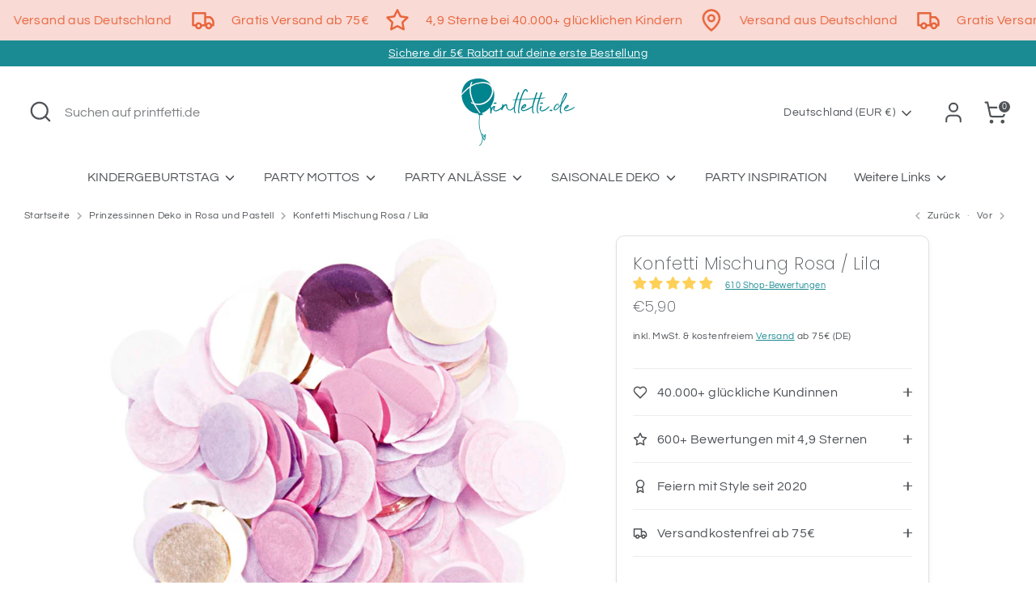

--- FILE ---
content_type: text/html; charset=utf-8
request_url: https://printfetti.de/collections/prinzessinnen-deko-von-my-little-day/products/konfetti-mischung-rosa-flieder
body_size: 60788
content:
<!doctype html>
<html class="no-js supports-no-cookies" lang="de">
<head>
  <script>
  // Google Consent Mode V2 integration script from Consentmo GDPR
  window.isenseRules = {};
  window.isenseRules.gcm = {
      gcmVersion: 2,
      integrationVersion: 2,
      initialState: 7,
      adsDataRedaction: true,
      urlPassthrough: true,
      storage: { ad_personalization: "granted", ad_storage: "granted", ad_user_data: "granted", analytics_storage: "granted", functionality_storage: "granted", personalization_storage: "granted", security_storage: "granted", wait_for_update: 500 }
  };
  window.isenseRules.initializeGcm = function (rules) {
    let initialState = rules.initialState;
    let analyticsBlocked = initialState === 0 || initialState === 3 || initialState === 6 || initialState === 7;
    let marketingBlocked = initialState === 0 || initialState === 2 || initialState === 5 || initialState === 7;
    let functionalityBlocked = initialState === 4 || initialState === 5 || initialState === 6 || initialState === 7;

    let gdprCache = localStorage.getItem('gdprCache') ? JSON.parse(localStorage.getItem('gdprCache')) : null;
    if (gdprCache && typeof gdprCache.updatedPreferences !== "undefined") {
      let updatedPreferences = gdprCache && typeof gdprCache.updatedPreferences !== "undefined" ? gdprCache.updatedPreferences : null;
      analyticsBlocked = parseInt(updatedPreferences.indexOf('analytics')) > -1;
      marketingBlocked = parseInt(updatedPreferences.indexOf('marketing')) > -1;
      functionalityBlocked = parseInt(updatedPreferences.indexOf('functionality')) > -1;
    }
    
    isenseRules.gcm = {
      ...rules,
      storage: {
        ad_personalization: marketingBlocked ? "denied" : "granted",
        ad_storage: marketingBlocked ? "denied" : "granted",
        ad_user_data: marketingBlocked ? "denied" : "granted",
        analytics_storage: analyticsBlocked ? "denied" : "granted",
        functionality_storage: functionalityBlocked ? "denied" : "granted",
        personalization_storage: functionalityBlocked ? "denied" : "granted",
        security_storage: "granted",
        wait_for_update: 500
      },
    };
  }

  // Google Consent Mode - initialization start
  window.isenseRules.initializeGcm({
    ...window.isenseRules.gcm,
    adsDataRedaction: true,
    urlPassthrough: true,
    initialState: 7
  });

  /*
  * initialState acceptable values:
  * 0 - Set both ad_storage and analytics_storage to denied
  * 1 - Set all categories to granted
  * 2 - Set only ad_storage to denied
  * 3 - Set only analytics_storage to denied
  * 4 - Set only functionality_storage to denied
  * 5 - Set both ad_storage and functionality_storage to denied
  * 6 - Set both analytics_storage and functionality_storage to denied
  * 7 - Set all categories to denied
  */

  window.dataLayer = window.dataLayer || [];
  function gtag() { window.dataLayer.push(arguments); }
  gtag("consent", "default", isenseRules.gcm.storage);
  isenseRules.gcm.adsDataRedaction && gtag("set", "ads_data_redaction", isenseRules.gcm.adsDataRedaction);
  isenseRules.gcm.urlPassthrough && gtag("set", "url_passthrough", isenseRules.gcm.urlPassthrough);
</script>

  <!-- Google tag (gtag.js) -->
  <!-- <script async src="https://www.googletagmanager.com/gtag/js?id=AW-11060951830"></script>
  <script>
    window.dataLayer = window.dataLayer || [];
    function gtag(){dataLayer.push(arguments);}
    gtag('js', new Date());

  gtag('config', 'AW-11060951830');
  </script> -->
  <!-- Google Ads integration- script from Consentmo GDPR Compliance App -->
  <script async id="gads-loading-script"></script>
  <script id="gdpr-gads-blocking-script">
    let isGADSExecuted = false;
    let gadsScript = document.getElementById('gads-loading-script');
    let gadsLink = "https://www.googletagmanager.com/gtag/js?id=AW-11060951830";
  
    function executeGADS() {
      if(!isGADSExecuted) {
        gadsScript.setAttribute('src', gadsLink);
        // The content of Google Ads script goes here
        window.dataLayer = window.dataLayer || [];
        function gtag(){dataLayer.push(arguments);}
        gtag('js', new Date());
    
        gtag('config', 'AW-11060951830');  
        isGADSExecuted = true;
      }
    }
    function checkConsentForGADS(adittionalChecks = 0) {  
      let cpdCookie=(document.cookie.match(/^(?:.*;)?\s*cookieconsent_preferences_disabled(\s*=\s*([^;]+)?)(?:.*)?$/)||[,null])[1];
      if(cpdCookie != null) {
        if(parseInt(cpdCookie.indexOf('marketing')) === -1) {
          executeGADS();
        }
      } else {
        let gdprCache = localStorage.getItem('gdprCache') ? JSON.parse(localStorage.getItem('gdprCache')) : null;
        let gdprCacheConsentSettings = gdprCache && gdprCache.getCookieConsentSettings ? JSON.parse(gdprCache.getCookieConsentSettings) : null;
        let gdprCacheCountryDetection = gdprCache && gdprCache.countryDetection ? JSON.parse(gdprCache.countryDetection) : null;
        let ccsCookie = (document.cookie.match(/^(?:.*;)?\s*cookieconsent_status\s*=\s*([^;]+)(?:.*)?$/)||[,null])[1];
        if((gdprCacheConsentSettings || (gdprCacheCountryDetection && gdprCacheCountryDetection.disable === '1')) && !ccsCookie) {
          if((gdprCacheConsentSettings && gdprCacheConsentSettings.status === 'disabled') || gdprCacheCountryDetection.disable === '1'){
            executeGADS();
          } else {
            let initPreferences = parseInt(gdprCacheConsentSettings.checkboxes_behavior);
            if(initPreferences === 1 || initPreferences === 3 || initPreferences === 4 || initPreferences === 6) {
              executeGADS();
            }
          }
        } else {
          if (adittionalChecks > 0) {
            setTimeout(function() {
              checkConsentForGADS(adittionalChecks - 1);
            }, 1000);
          } else {
            executeGADS();
          }
        }
      }
    }
  
    checkConsentForGADS(3);
    
  </script>
  <!-- Boost 6.2.0 -->
  <meta charset="utf-8" />
<meta name="viewport" content="width=device-width,initial-scale=1.0" />
<meta http-equiv="X-UA-Compatible" content="IE=edge">

<link rel="preconnect" href="https://cdn.shopify.com" crossorigin>
<link rel="preconnect" href="https://fonts.shopify.com" crossorigin>
<link rel="preconnect" href="https://monorail-edge.shopifysvc.com"><link rel="preload" as="font" href="//printfetti.de/cdn/fonts/questrial/questrial_n4.66abac5d8209a647b4bf8089b0451928ef144c07.woff2" type="font/woff2" crossorigin><link rel="preload" as="font" href="//printfetti.de/cdn/fonts/questrial/questrial_n4.66abac5d8209a647b4bf8089b0451928ef144c07.woff2" type="font/woff2" crossorigin><link rel="preload" as="font" href="//printfetti.de/cdn/fonts/poppins/poppins_n2.99893b093cc6b797a8baf99180056d9e77320b68.woff2" type="font/woff2" crossorigin><link rel="preload" as="font" href="//printfetti.de/cdn/fonts/poppins/poppins_n5.ad5b4b72b59a00358afc706450c864c3c8323842.woff2" type="font/woff2" crossorigin><link rel="preload" href="//printfetti.de/cdn/shop/t/24/assets/vendor.min.js?v=67207134794593361361710156658" as="script">
<link rel="preload" href="//printfetti.de/cdn/shop/t/24/assets/theme.js?v=37635234530088704831710156658" as="script"><link rel="canonical" href="https://printfetti.de/products/konfetti-mischung-rosa-flieder" /><link rel="icon" href="//printfetti.de/cdn/shop/files/favicon_printfetti_b69c211f-7b56-46f4-880f-920cfe10e218.png?crop=center&height=48&v=1633872548&width=48" type="image/png"><meta name="description" content="Party-Konfetti in Rosa, Pink und Flieder Metallic-Details. Seidenpapier Konfetti Rosetönen, Pink und Metallic Konfetti für die Prinzessinnen-Party.">

  
  <title>
    Konfetti Mischung Rosa / Lila
    
    
    
      &ndash; Printfetti
    
  </title>

  <meta property="og:site_name" content="Printfetti">
<meta property="og:url" content="https://printfetti.de/products/konfetti-mischung-rosa-flieder">
<meta property="og:title" content="Konfetti Mischung Rosa / Lila">
<meta property="og:type" content="product">
<meta property="og:description" content="Party-Konfetti in Rosa, Pink und Flieder Metallic-Details. Seidenpapier Konfetti Rosetönen, Pink und Metallic Konfetti für die Prinzessinnen-Party."><meta property="og:image" content="http://printfetti.de/cdn/shop/products/99001.63.88_1-konfetti-rosa-mix_1200x1200.jpg?v=1647528797">
  <meta property="og:image:secure_url" content="https://printfetti.de/cdn/shop/products/99001.63.88_1-konfetti-rosa-mix_1200x1200.jpg?v=1647528797">
  <meta property="og:image:width" content="1500">
  <meta property="og:image:height" content="1500"><meta property="og:price:amount" content="5,90">
  <meta property="og:price:currency" content="EUR"><meta name="twitter:card" content="summary_large_image">
<meta name="twitter:title" content="Konfetti Mischung Rosa / Lila">
<meta name="twitter:description" content="Party-Konfetti in Rosa, Pink und Flieder Metallic-Details. Seidenpapier Konfetti Rosetönen, Pink und Metallic Konfetti für die Prinzessinnen-Party.">

<style>
    @font-face {
  font-family: Poppins;
  font-weight: 500;
  font-style: normal;
  font-display: fallback;
  src: url("//printfetti.de/cdn/fonts/poppins/poppins_n5.ad5b4b72b59a00358afc706450c864c3c8323842.woff2") format("woff2"),
       url("//printfetti.de/cdn/fonts/poppins/poppins_n5.33757fdf985af2d24b32fcd84c9a09224d4b2c39.woff") format("woff");
}

    @font-face {
  font-family: Poppins;
  font-weight: 200;
  font-style: normal;
  font-display: fallback;
  src: url("//printfetti.de/cdn/fonts/poppins/poppins_n2.99893b093cc6b797a8baf99180056d9e77320b68.woff2") format("woff2"),
       url("//printfetti.de/cdn/fonts/poppins/poppins_n2.c218f0380a81801a28158673003c167a54d2d69c.woff") format("woff");
}

    @font-face {
  font-family: Questrial;
  font-weight: 400;
  font-style: normal;
  font-display: fallback;
  src: url("//printfetti.de/cdn/fonts/questrial/questrial_n4.66abac5d8209a647b4bf8089b0451928ef144c07.woff2") format("woff2"),
       url("//printfetti.de/cdn/fonts/questrial/questrial_n4.e86c53e77682db9bf4b0ee2dd71f214dc16adda4.woff") format("woff");
}

    
    
    
    @font-face {
  font-family: Questrial;
  font-weight: 400;
  font-style: normal;
  font-display: fallback;
  src: url("//printfetti.de/cdn/fonts/questrial/questrial_n4.66abac5d8209a647b4bf8089b0451928ef144c07.woff2") format("woff2"),
       url("//printfetti.de/cdn/fonts/questrial/questrial_n4.e86c53e77682db9bf4b0ee2dd71f214dc16adda4.woff") format("woff");
}

  </style>

  <link href="//printfetti.de/cdn/shop/t/24/assets/styles.css?v=140503221776679251771762781069" rel="stylesheet" type="text/css" media="all" />
  <link href="//printfetti.de/cdn/shop/t/24/assets/custom.css?v=84214609692994330861763462164" rel="stylesheet" type="text/css" media="all" />
<script>
    document.documentElement.className = document.documentElement.className.replace('no-js', 'js');
    window.theme = window.theme || {};
    window.slate = window.slate || {};
    theme.moneyFormatWithCodeForProductsPreference = "€{{amount_with_comma_separator}}";
    theme.moneyFormatWithCodeForCartPreference = "€{{amount_with_comma_separator}}";
    theme.moneyFormat = "€{{amount_with_comma_separator}}";
    theme.strings = {
      addToCart: "In den Warenkorb",
      unavailable: "Nicht verfügbar",
      addressError: "Kann die Adresse nicht finden",
      addressNoResults: "Keine Ergebnisse für diese Adresse",
      addressQueryLimit: "Sie haben die Google- API-Nutzungsgrenze überschritten. Betrachten wir zu einem \u003ca href=\"https:\/\/developers.google.com\/maps\/premium\/usage-limits\"\u003ePremium-Paket\u003c\/a\u003e zu aktualisieren.",
      authError: "Es gab ein Problem bei Google Maps Konto zu authentifizieren.",
      addingToCart: "Hinzufügen",
      addedToCart: "Hinzugefügt",
      productPreorder: "Vorbestellung",
      addedToCartPopupTitle: "Hinzugefügt:",
      addedToCartPopupItems: "Menge",
      addedToCartPopupSubtotal: "Zwischensumme",
      addedToCartPopupGoToCart: "Jetzt sicher zur Kasse",
      cartTermsNotChecked: "Sie müssen den Nutzungsbedingungen zustimmen, bevor Sie fortfahren.",
      searchLoading: "Ergebnisse werden geladen",
      searchMoreResults: "Alle Ergebnisse anzeigen",
      searchNoResults: "Keine Ergebnisse",
      priceFrom: "Ab",
      quantityTooHigh: "Du kannst nur [[ quantity ]] in deinem Einkaufswagen haben",
      onSale: "% Save %",
      soldOut: "Ausverkauft",
      in_stock: "Auf Lager",
      low_stock: "Begrenzter Vorrat",
      only_x_left: "[[ quantity ]] auf Lager",
      single_unit_available: "1 Einheit verfügbar",
      x_units_available: "[[ quantity ]] Einheiten verfügbar",
      unitPriceSeparator: " \/ ",
      close: "Schließen",
      cart_shipping_calculator_hide_calculator: "Versandrechner ausblenden",
      cart_shipping_calculator_title: "Versandkosten berechnen",
      cart_general_hide_note: "Bemerkung ausblenden",
      cart_general_show_note: "Bemerkung hinfügen",
      previous: "Bisherige",
      next: "Nächster"
    };
    theme.routes = {
      account_login_url: 'https://shopify.com/26396328024/account?locale=de&region_country=DE',
      account_register_url: 'https://shopify.com/26396328024/account?locale=de',
      account_addresses_url: '/account/addresses',
      search_url: '/search',
      cart_url: '/cart',
      cart_add_url: '/cart/add',
      cart_change_url: '/cart/change',
      product_recommendations_url: '/recommendations/products'
    };
    theme.settings = {
      dynamicQtyOpts: false,
      saleLabelEnabled: true,
      soldLabelEnabled: true,
      onAddToCart: "ajax"
    };
  </script><script>window.performance && window.performance.mark && window.performance.mark('shopify.content_for_header.start');</script><meta name="google-site-verification" content="YNuNfWbxgZpSeVp5QkzK2d51PKLCzvkK2kJqaKURHDc">
<meta name="facebook-domain-verification" content="hhgczksoijyd0xz1x0xm7ptf8j7otc">
<meta name="facebook-domain-verification" content="k5lk9r3jodnll62dash8n1mrdpbwp3">
<meta id="shopify-digital-wallet" name="shopify-digital-wallet" content="/26396328024/digital_wallets/dialog">
<meta name="shopify-checkout-api-token" content="c65c1d28150e768b1cbc767ffdec8ec7">
<meta id="in-context-paypal-metadata" data-shop-id="26396328024" data-venmo-supported="false" data-environment="production" data-locale="de_DE" data-paypal-v4="true" data-currency="EUR">
<link rel="alternate" type="application/json+oembed" href="https://printfetti.de/products/konfetti-mischung-rosa-flieder.oembed">
<script async="async" src="/checkouts/internal/preloads.js?locale=de-DE"></script>
<script id="apple-pay-shop-capabilities" type="application/json">{"shopId":26396328024,"countryCode":"DE","currencyCode":"EUR","merchantCapabilities":["supports3DS"],"merchantId":"gid:\/\/shopify\/Shop\/26396328024","merchantName":"Printfetti","requiredBillingContactFields":["postalAddress","email"],"requiredShippingContactFields":["postalAddress","email"],"shippingType":"shipping","supportedNetworks":["visa","masterCard"],"total":{"type":"pending","label":"Printfetti","amount":"1.00"},"shopifyPaymentsEnabled":true,"supportsSubscriptions":true}</script>
<script id="shopify-features" type="application/json">{"accessToken":"c65c1d28150e768b1cbc767ffdec8ec7","betas":["rich-media-storefront-analytics"],"domain":"printfetti.de","predictiveSearch":true,"shopId":26396328024,"locale":"de"}</script>
<script>var Shopify = Shopify || {};
Shopify.shop = "printfetti.myshopify.com";
Shopify.locale = "de";
Shopify.currency = {"active":"EUR","rate":"1.0"};
Shopify.country = "DE";
Shopify.theme = {"name":"Boost 6.2.0 mit neuem Layout","id":149238120713,"schema_name":"Boost","schema_version":"6.2.0","theme_store_id":863,"role":"main"};
Shopify.theme.handle = "null";
Shopify.theme.style = {"id":null,"handle":null};
Shopify.cdnHost = "printfetti.de/cdn";
Shopify.routes = Shopify.routes || {};
Shopify.routes.root = "/";</script>
<script type="module">!function(o){(o.Shopify=o.Shopify||{}).modules=!0}(window);</script>
<script>!function(o){function n(){var o=[];function n(){o.push(Array.prototype.slice.apply(arguments))}return n.q=o,n}var t=o.Shopify=o.Shopify||{};t.loadFeatures=n(),t.autoloadFeatures=n()}(window);</script>
<script id="shop-js-analytics" type="application/json">{"pageType":"product"}</script>
<script defer="defer" async type="module" src="//printfetti.de/cdn/shopifycloud/shop-js/modules/v2/client.init-shop-cart-sync_HUjMWWU5.de.esm.js"></script>
<script defer="defer" async type="module" src="//printfetti.de/cdn/shopifycloud/shop-js/modules/v2/chunk.common_QpfDqRK1.esm.js"></script>
<script type="module">
  await import("//printfetti.de/cdn/shopifycloud/shop-js/modules/v2/client.init-shop-cart-sync_HUjMWWU5.de.esm.js");
await import("//printfetti.de/cdn/shopifycloud/shop-js/modules/v2/chunk.common_QpfDqRK1.esm.js");

  window.Shopify.SignInWithShop?.initShopCartSync?.({"fedCMEnabled":true,"windoidEnabled":true});

</script>
<script>(function() {
  var isLoaded = false;
  function asyncLoad() {
    if (isLoaded) return;
    isLoaded = true;
    var urls = ["https:\/\/cdn.ordersify.com\/sdk\/productalerts-shopify.js?shop=printfetti.myshopify.com","https:\/\/cdn.nfcube.com\/instafeed-dfc3bf36e92f99e6fb79e1fd0e0d4750.js?shop=printfetti.myshopify.com","https:\/\/cdn.logbase.io\/lb-upsell-wrapper.js?shop=printfetti.myshopify.com","https:\/\/cdn.hextom.com\/js\/eventpromotionbar.js?shop=printfetti.myshopify.com","\/\/cdn.shopify.com\/proxy\/b0a09c4e607780401e31af9855d1c4d848c15aad4820e186193ef7fdf0ea7359\/api.goaffpro.com\/loader.js?shop=printfetti.myshopify.com\u0026sp-cache-control=cHVibGljLCBtYXgtYWdlPTkwMA"];
    for (var i = 0; i < urls.length; i++) {
      var s = document.createElement('script');
      s.type = 'text/javascript';
      s.async = true;
      s.src = urls[i];
      var x = document.getElementsByTagName('script')[0];
      x.parentNode.insertBefore(s, x);
    }
  };
  if(window.attachEvent) {
    window.attachEvent('onload', asyncLoad);
  } else {
    window.addEventListener('load', asyncLoad, false);
  }
})();</script>
<script id="__st">var __st={"a":26396328024,"offset":3600,"reqid":"98885619-308b-49c1-88b0-90f34c99904b-1768737214","pageurl":"printfetti.de\/collections\/prinzessinnen-deko-von-my-little-day\/products\/konfetti-mischung-rosa-flieder","u":"e5888a758a3d","p":"product","rtyp":"product","rid":7647036735744};</script>
<script>window.ShopifyPaypalV4VisibilityTracking = true;</script>
<script id="captcha-bootstrap">!function(){'use strict';const t='contact',e='account',n='new_comment',o=[[t,t],['blogs',n],['comments',n],[t,'customer']],c=[[e,'customer_login'],[e,'guest_login'],[e,'recover_customer_password'],[e,'create_customer']],r=t=>t.map((([t,e])=>`form[action*='/${t}']:not([data-nocaptcha='true']) input[name='form_type'][value='${e}']`)).join(','),a=t=>()=>t?[...document.querySelectorAll(t)].map((t=>t.form)):[];function s(){const t=[...o],e=r(t);return a(e)}const i='password',u='form_key',d=['recaptcha-v3-token','g-recaptcha-response','h-captcha-response',i],f=()=>{try{return window.sessionStorage}catch{return}},m='__shopify_v',_=t=>t.elements[u];function p(t,e,n=!1){try{const o=window.sessionStorage,c=JSON.parse(o.getItem(e)),{data:r}=function(t){const{data:e,action:n}=t;return t[m]||n?{data:e,action:n}:{data:t,action:n}}(c);for(const[e,n]of Object.entries(r))t.elements[e]&&(t.elements[e].value=n);n&&o.removeItem(e)}catch(o){console.error('form repopulation failed',{error:o})}}const l='form_type',E='cptcha';function T(t){t.dataset[E]=!0}const w=window,h=w.document,L='Shopify',v='ce_forms',y='captcha';let A=!1;((t,e)=>{const n=(g='f06e6c50-85a8-45c8-87d0-21a2b65856fe',I='https://cdn.shopify.com/shopifycloud/storefront-forms-hcaptcha/ce_storefront_forms_captcha_hcaptcha.v1.5.2.iife.js',D={infoText:'Durch hCaptcha geschützt',privacyText:'Datenschutz',termsText:'Allgemeine Geschäftsbedingungen'},(t,e,n)=>{const o=w[L][v],c=o.bindForm;if(c)return c(t,g,e,D).then(n);var r;o.q.push([[t,g,e,D],n]),r=I,A||(h.body.append(Object.assign(h.createElement('script'),{id:'captcha-provider',async:!0,src:r})),A=!0)});var g,I,D;w[L]=w[L]||{},w[L][v]=w[L][v]||{},w[L][v].q=[],w[L][y]=w[L][y]||{},w[L][y].protect=function(t,e){n(t,void 0,e),T(t)},Object.freeze(w[L][y]),function(t,e,n,w,h,L){const[v,y,A,g]=function(t,e,n){const i=e?o:[],u=t?c:[],d=[...i,...u],f=r(d),m=r(i),_=r(d.filter((([t,e])=>n.includes(e))));return[a(f),a(m),a(_),s()]}(w,h,L),I=t=>{const e=t.target;return e instanceof HTMLFormElement?e:e&&e.form},D=t=>v().includes(t);t.addEventListener('submit',(t=>{const e=I(t);if(!e)return;const n=D(e)&&!e.dataset.hcaptchaBound&&!e.dataset.recaptchaBound,o=_(e),c=g().includes(e)&&(!o||!o.value);(n||c)&&t.preventDefault(),c&&!n&&(function(t){try{if(!f())return;!function(t){const e=f();if(!e)return;const n=_(t);if(!n)return;const o=n.value;o&&e.removeItem(o)}(t);const e=Array.from(Array(32),(()=>Math.random().toString(36)[2])).join('');!function(t,e){_(t)||t.append(Object.assign(document.createElement('input'),{type:'hidden',name:u})),t.elements[u].value=e}(t,e),function(t,e){const n=f();if(!n)return;const o=[...t.querySelectorAll(`input[type='${i}']`)].map((({name:t})=>t)),c=[...d,...o],r={};for(const[a,s]of new FormData(t).entries())c.includes(a)||(r[a]=s);n.setItem(e,JSON.stringify({[m]:1,action:t.action,data:r}))}(t,e)}catch(e){console.error('failed to persist form',e)}}(e),e.submit())}));const S=(t,e)=>{t&&!t.dataset[E]&&(n(t,e.some((e=>e===t))),T(t))};for(const o of['focusin','change'])t.addEventListener(o,(t=>{const e=I(t);D(e)&&S(e,y())}));const B=e.get('form_key'),M=e.get(l),P=B&&M;t.addEventListener('DOMContentLoaded',(()=>{const t=y();if(P)for(const e of t)e.elements[l].value===M&&p(e,B);[...new Set([...A(),...v().filter((t=>'true'===t.dataset.shopifyCaptcha))])].forEach((e=>S(e,t)))}))}(h,new URLSearchParams(w.location.search),n,t,e,['guest_login'])})(!0,!0)}();</script>
<script integrity="sha256-4kQ18oKyAcykRKYeNunJcIwy7WH5gtpwJnB7kiuLZ1E=" data-source-attribution="shopify.loadfeatures" defer="defer" src="//printfetti.de/cdn/shopifycloud/storefront/assets/storefront/load_feature-a0a9edcb.js" crossorigin="anonymous"></script>
<script data-source-attribution="shopify.dynamic_checkout.dynamic.init">var Shopify=Shopify||{};Shopify.PaymentButton=Shopify.PaymentButton||{isStorefrontPortableWallets:!0,init:function(){window.Shopify.PaymentButton.init=function(){};var t=document.createElement("script");t.src="https://printfetti.de/cdn/shopifycloud/portable-wallets/latest/portable-wallets.de.js",t.type="module",document.head.appendChild(t)}};
</script>
<script data-source-attribution="shopify.dynamic_checkout.buyer_consent">
  function portableWalletsHideBuyerConsent(e){var t=document.getElementById("shopify-buyer-consent"),n=document.getElementById("shopify-subscription-policy-button");t&&n&&(t.classList.add("hidden"),t.setAttribute("aria-hidden","true"),n.removeEventListener("click",e))}function portableWalletsShowBuyerConsent(e){var t=document.getElementById("shopify-buyer-consent"),n=document.getElementById("shopify-subscription-policy-button");t&&n&&(t.classList.remove("hidden"),t.removeAttribute("aria-hidden"),n.addEventListener("click",e))}window.Shopify?.PaymentButton&&(window.Shopify.PaymentButton.hideBuyerConsent=portableWalletsHideBuyerConsent,window.Shopify.PaymentButton.showBuyerConsent=portableWalletsShowBuyerConsent);
</script>
<script data-source-attribution="shopify.dynamic_checkout.cart.bootstrap">document.addEventListener("DOMContentLoaded",(function(){function t(){return document.querySelector("shopify-accelerated-checkout-cart, shopify-accelerated-checkout")}if(t())Shopify.PaymentButton.init();else{new MutationObserver((function(e,n){t()&&(Shopify.PaymentButton.init(),n.disconnect())})).observe(document.body,{childList:!0,subtree:!0})}}));
</script>
<link id="shopify-accelerated-checkout-styles" rel="stylesheet" media="screen" href="https://printfetti.de/cdn/shopifycloud/portable-wallets/latest/accelerated-checkout-backwards-compat.css" crossorigin="anonymous">
<style id="shopify-accelerated-checkout-cart">
        #shopify-buyer-consent {
  margin-top: 1em;
  display: inline-block;
  width: 100%;
}

#shopify-buyer-consent.hidden {
  display: none;
}

#shopify-subscription-policy-button {
  background: none;
  border: none;
  padding: 0;
  text-decoration: underline;
  font-size: inherit;
  cursor: pointer;
}

#shopify-subscription-policy-button::before {
  box-shadow: none;
}

      </style>
<script id="sections-script" data-sections="product-recommendations" defer="defer" src="//printfetti.de/cdn/shop/t/24/compiled_assets/scripts.js?v=12452"></script>
<script>window.performance && window.performance.mark && window.performance.mark('shopify.content_for_header.end');</script>
<!-- BEGIN app block: shopify://apps/consentmo-gdpr/blocks/gdpr_cookie_consent/4fbe573f-a377-4fea-9801-3ee0858cae41 -->


<!-- END app block --><!-- BEGIN app block: shopify://apps/judge-me-reviews/blocks/judgeme_core/61ccd3b1-a9f2-4160-9fe9-4fec8413e5d8 --><!-- Start of Judge.me Core -->






<link rel="dns-prefetch" href="https://cdnwidget.judge.me">
<link rel="dns-prefetch" href="https://cdn.judge.me">
<link rel="dns-prefetch" href="https://cdn1.judge.me">
<link rel="dns-prefetch" href="https://api.judge.me">

<script data-cfasync='false' class='jdgm-settings-script'>window.jdgmSettings={"pagination":5,"disable_web_reviews":false,"badge_no_review_text":"Noch keine Bewertung","badge_n_reviews_text":"{{ n }} Bewertung/Bewertungen","badge_star_color":"#ffd058","hide_badge_preview_if_no_reviews":true,"badge_hide_text":true,"enforce_center_preview_badge":false,"widget_title":"Kundenbewertungen","widget_open_form_text":"Bewertung schreiben","widget_close_form_text":"Bewertung abbrechen","widget_refresh_page_text":"Seite neu laden","widget_summary_text":"Basierend auf {{ number_of_reviews }} Bewertung/Bewertungen","widget_no_review_text":"Sei die erste Person, die eine Bewertung schreibt","widget_name_field_text":"Anzeigename","widget_verified_name_field_text":"Verifizierter Name (öffentlich)","widget_name_placeholder_text":"Bitte gib deinen Namen ein (öffentlich)","widget_required_field_error_text":"Dieses Feld ist erforderlich.","widget_email_field_text":"E-Mail-Adresse","widget_verified_email_field_text":"Verifizierte E-Mail (privat, kann nicht bearbeitet werden)","widget_email_placeholder_text":"Bitte gib deine E-Mail-Adresse ein (nicht öffentlich)","widget_email_field_error_text":"Bitte gib eine eine gültige E-Mail-Adresse ein.","widget_rating_field_text":"Bewertung","widget_review_title_field_text":"Bewertungstitel","widget_review_title_placeholder_text":"Bitte gib deiner Bewertung eine Überschrift","widget_review_body_field_text":"Bewertungsinhalt","widget_review_body_placeholder_text":"Schreibe einen kurzen Kommentar","widget_pictures_field_text":"Bild/Video (optional)","widget_submit_review_text":"Bewertung abschicken","widget_submit_verified_review_text":"Verifizierte Bewertung abschicken","widget_submit_success_msg_with_auto_publish":"Vielen Dank! Bitte aktualisiere die Seite in wenigen Augenblicken, um die Bewertung zu sehen. Du kannst deine Bewertung entfernen oder bearbeiten, indem du dich bei \u003ca href='https://judge.me/login' target='_blank' rel='nofollow noopener'\u003eJudge.me anmeldest\u003c/a\u003e","widget_submit_success_msg_no_auto_publish":"Vielen Dank! Deine Bewertung wird veröffentlicht, sobald sie vom Shop-Administrator genehmigt wurde. Du kannst deine Bewertung entfernen oder bearbeiten, indem Sie sich bei \u003ca href='https://judge.me/login' target='_blank' rel='nofollow noopener'\u003eJudge.me anmeldest\u003c/a\u003e","widget_show_default_reviews_out_of_total_text":"Es werden {{ n_reviews_shown }} von {{ n_reviews }} Bewertungen angezeigt.","widget_show_all_link_text":"Alle anzeigen","widget_show_less_link_text":"Weniger anzeigen","widget_author_said_text":"{{ reviewer_name }} sagte:","widget_days_text":"vor {{ n }} Tag/Tagen","widget_weeks_text":"vor {{ n }} Woche/Wochen","widget_months_text":"vor {{ n }} Monat/Monaten","widget_years_text":"vor {{ n }} Jahr/Jahren","widget_yesterday_text":"Gestern","widget_today_text":"Heute","widget_replied_text":"\u003e\u003e {{ shop_name }} antwortete:","widget_read_more_text":"Mehr lesen","widget_reviewer_name_as_initial":"last_initial","widget_rating_filter_color":"#F9C7C0","widget_rating_filter_see_all_text":"Alle Bewertungen anzeigen","widget_sorting_most_recent_text":"Neueste","widget_sorting_highest_rating_text":"Höchste Bewertung","widget_sorting_lowest_rating_text":"Niedrigste Bewertung","widget_sorting_with_pictures_text":"Nur Bilder","widget_sorting_most_helpful_text":"Hilfreichste","widget_open_question_form_text":"Eine Frage stellen","widget_reviews_subtab_text":"Bewertungen","widget_questions_subtab_text":"Fragen","widget_question_label_text":"Frage","widget_answer_label_text":"Antwort","widget_question_placeholder_text":"Stelle hier deine Frage","widget_submit_question_text":"Frage absenden","widget_question_submit_success_text":"Vielen Dank für deine Frage! Wir senden dir eine E-Mail wenn deine Frage beantwortet und veröffentlicht wird.","widget_star_color":"#ffd058","verified_badge_text":"Verifiziert","verified_badge_bg_color":"#EF942F","verified_badge_text_color":"","verified_badge_placement":"left-of-reviewer-name","widget_review_max_height":"","widget_hide_border":false,"widget_social_share":false,"widget_thumb":false,"widget_review_location_show":false,"widget_location_format":"city_only","all_reviews_include_out_of_store_products":true,"all_reviews_out_of_store_text":"(außerhalb des Shops)","all_reviews_pagination":100,"all_reviews_product_name_prefix_text":"über","enable_review_pictures":true,"enable_question_anwser":false,"widget_theme":"align","review_date_format":"dd/mm/yy","default_sort_method":"most-recent","widget_product_reviews_subtab_text":"Produktbewertungen","widget_shop_reviews_subtab_text":"Shopbewertungen","widget_other_products_reviews_text":"Bewertungen für andere Produkte","widget_store_reviews_subtab_text":"Shop-Bewertungen","widget_no_store_reviews_text":"Dieser Shop hat noch keine Bewertungen erhalten","widget_web_restriction_product_reviews_text":"Dieses Produkt hat noch keine Bewertungen erhalten","widget_no_items_text":"Keine Elemente gefunden","widget_show_more_text":"Mehr anzeigen","widget_write_a_store_review_text":"Bewerte diesen Shop","widget_other_languages_heading":"Bewertungen in anderen Sprachen","widget_translate_review_text":"Bewertung übersetzen nach {{ language }}","widget_translating_review_text":"Übersetzung läuft...","widget_show_original_translation_text":"Original anzeigen ({{ language }})","widget_translate_review_failed_text":"Bewertung konnte nicht übersetzt werden.","widget_translate_review_retry_text":"Erneut versuchen","widget_translate_review_try_again_later_text":"Versuchen Sie es später noch einmal","show_product_url_for_grouped_product":false,"widget_sorting_pictures_first_text":"Bilder zuerst","show_pictures_on_all_rev_page_mobile":false,"show_pictures_on_all_rev_page_desktop":false,"floating_tab_hide_mobile_install_preference":false,"floating_tab_button_name":"★ Bewertungen","floating_tab_title":"Lassen Sie Kunden für uns sprechen","floating_tab_button_color":"","floating_tab_button_background_color":"","floating_tab_url":"","floating_tab_url_enabled":true,"floating_tab_tab_style":"text","all_reviews_text_badge_text":"{{ shop.metafields.judgeme.all_reviews_count }} Shop-Bewertungen","all_reviews_text_badge_text_branded_style":"{{ shop.metafields.judgeme.all_reviews_rating | round: 1 }} von 5 Sternen basierend auf {{ shop.metafields.judgeme.all_reviews_count }} Bewertungen","is_all_reviews_text_badge_a_link":true,"show_stars_for_all_reviews_text_badge":true,"all_reviews_text_badge_url":"https://printfetti.de/pages/reviews","all_reviews_text_style":"text","all_reviews_text_color_style":"judgeme_brand_color","all_reviews_text_color":"#108474","all_reviews_text_show_jm_brand":true,"featured_carousel_show_header":true,"featured_carousel_title":"Rezensionen","testimonials_carousel_title":"Kunden sagen uns","videos_carousel_title":"Echte Kunden-Geschichten","cards_carousel_title":"Kunden sagen uns","featured_carousel_count_text":"aus {{ n }} Bewertungen","featured_carousel_add_link_to_all_reviews_page":true,"featured_carousel_url":"https://printfetti.de/pages/reviews","featured_carousel_show_images":true,"featured_carousel_autoslide_interval":5,"featured_carousel_arrows_on_the_sides":true,"featured_carousel_height":250,"featured_carousel_width":100,"featured_carousel_image_size":0,"featured_carousel_image_height":250,"featured_carousel_arrow_color":"#eeeeee","verified_count_badge_style":"vintage","verified_count_badge_orientation":"horizontal","verified_count_badge_color_style":"monochromatic_version","verified_count_badge_color":"#333333","is_verified_count_badge_a_link":true,"verified_count_badge_url":"https://printfetti.de/pages/reviews","verified_count_badge_show_jm_brand":true,"widget_rating_preset_default":5,"widget_first_sub_tab":"shop-reviews","widget_show_histogram":true,"widget_histogram_use_custom_color":true,"widget_pagination_use_custom_color":true,"widget_star_use_custom_color":true,"widget_verified_badge_use_custom_color":false,"widget_write_review_use_custom_color":false,"picture_reminder_submit_button":"Upload Pictures","enable_review_videos":true,"mute_video_by_default":false,"widget_sorting_videos_first_text":"Videos zuerst","widget_review_pending_text":"Ausstehend","featured_carousel_items_for_large_screen":4,"social_share_options_order":"Facebook,Pinterest","remove_microdata_snippet":true,"disable_json_ld":false,"enable_json_ld_products":false,"preview_badge_show_question_text":false,"preview_badge_no_question_text":"Keine Fragen","preview_badge_n_question_text":"{{ number_of_questions }} Frage/Fragen","qa_badge_show_icon":false,"qa_badge_position":"same-row","remove_judgeme_branding":false,"widget_add_search_bar":true,"widget_search_bar_placeholder":"Suchen","widget_sorting_verified_only_text":"Nur verifizierte","featured_carousel_theme":"aligned","featured_carousel_show_rating":true,"featured_carousel_show_title":true,"featured_carousel_show_body":true,"featured_carousel_show_date":false,"featured_carousel_show_reviewer":false,"featured_carousel_show_product":false,"featured_carousel_header_background_color":"#108474","featured_carousel_header_text_color":"#ffffff","featured_carousel_name_product_separator":"reviewed","featured_carousel_full_star_background":"#FFD058","featured_carousel_empty_star_background":"#FFD058","featured_carousel_vertical_theme_background":"#f6f5f4","featured_carousel_verified_badge_enable":false,"featured_carousel_verified_badge_color":"false","featured_carousel_border_style":"round","featured_carousel_review_line_length_limit":3,"featured_carousel_more_reviews_button_text":"Mehr Bewertungen lesen","featured_carousel_view_product_button_text":"Produkt ansehen","all_reviews_page_load_reviews_on":"scroll","all_reviews_page_load_more_text":"Mehr Bewertungen laden","disable_fb_tab_reviews":false,"enable_ajax_cdn_cache":false,"widget_public_name_text":"wird öffentlich angezeigt wie","default_reviewer_name":"Marie","default_reviewer_name_has_non_latin":true,"widget_reviewer_anonymous":"Anonym","medals_widget_title":"Judge.me Bewertungsmedaillen","medals_widget_background_color":"#f6f5f4","medals_widget_position":"footer_all_pages","medals_widget_border_color":"#f9fafb","medals_widget_verified_text_position":"left","medals_widget_use_monochromatic_version":true,"medals_widget_elements_color":"#4f5357","show_reviewer_avatar":true,"widget_invalid_yt_video_url_error_text":"Keine YouTube-Video-URL","widget_max_length_field_error_text":"Bitte geben Sie nicht mehr als {0} Zeichen ein.","widget_show_country_flag":false,"widget_show_collected_via_shop_app":true,"widget_verified_by_shop_badge_style":"light","widget_verified_by_shop_text":"Verifiziert vom Shop","widget_show_photo_gallery":false,"widget_load_with_code_splitting":true,"widget_ugc_install_preference":false,"widget_ugc_title":"Von uns hergestellt, von Ihnen geteilt","widget_ugc_subtitle":"Markieren Sie uns, um Ihr Bild auf unserer Seite zu sehen","widget_ugc_arrows_color":"#ffffff","widget_ugc_primary_button_text":"Jetzt kaufen","widget_ugc_primary_button_background_color":"#108474","widget_ugc_primary_button_text_color":"#ffffff","widget_ugc_primary_button_border_width":"0","widget_ugc_primary_button_border_style":"none","widget_ugc_primary_button_border_color":"#108474","widget_ugc_primary_button_border_radius":"25","widget_ugc_secondary_button_text":"Mehr laden","widget_ugc_secondary_button_background_color":"#ffffff","widget_ugc_secondary_button_text_color":"#108474","widget_ugc_secondary_button_border_width":"2","widget_ugc_secondary_button_border_style":"solid","widget_ugc_secondary_button_border_color":"#108474","widget_ugc_secondary_button_border_radius":"25","widget_ugc_reviews_button_text":"Bewertungen ansehen","widget_ugc_reviews_button_background_color":"#ffffff","widget_ugc_reviews_button_text_color":"#108474","widget_ugc_reviews_button_border_width":"2","widget_ugc_reviews_button_border_style":"solid","widget_ugc_reviews_button_border_color":"#108474","widget_ugc_reviews_button_border_radius":"25","widget_ugc_reviews_button_link_to":"judgeme-reviews-page","widget_ugc_show_post_date":true,"widget_ugc_max_width":"800","widget_rating_metafield_value_type":true,"widget_primary_color":"#108474","widget_enable_secondary_color":false,"widget_secondary_color":"#edf5f5","widget_summary_average_rating_text":"{{ average_rating }} von 5","widget_media_grid_title":"Kundenfotos \u0026 -videos","widget_media_grid_see_more_text":"Mehr sehen","widget_round_style":false,"widget_show_product_medals":false,"widget_verified_by_judgeme_text":"Verifiziert von Judge.me","widget_show_store_medals":true,"widget_verified_by_judgeme_text_in_store_medals":"Verifiziert von Judge.me","widget_media_field_exceed_quantity_message":"Entschuldigung, wir können nur {{ max_media }} für eine Bewertung akzeptieren.","widget_media_field_exceed_limit_message":"{{ file_name }} ist zu groß, bitte wählen Sie ein {{ media_type }} kleiner als {{ size_limit }}MB.","widget_review_submitted_text":"Bewertung abgesendet!","widget_question_submitted_text":"Frage abgesendet!","widget_close_form_text_question":"Abbrechen","widget_write_your_answer_here_text":"Schreibe eine Antwort hier","widget_enabled_branded_link":true,"widget_show_collected_by_judgeme":false,"widget_reviewer_name_color":"#4F5357","widget_write_review_text_color":"","widget_write_review_bg_color":"#6BBC98","widget_collected_by_judgeme_text":"gesammelt von Judge.me","widget_pagination_type":"load_more","widget_load_more_text":"Mehr laden","widget_load_more_color":"#6BBC98","widget_full_review_text":"Vollständige Bewertung","widget_read_more_reviews_text":"Mehr Bewertungen lesen","widget_read_questions_text":"Fragen lesen","widget_questions_and_answers_text":"Fragen \u0026 Antworten","widget_verified_by_text":"Verifiziert von","widget_verified_text":"Verifiziert","widget_number_of_reviews_text":"{{ number_of_reviews }} Bewertungen","widget_back_button_text":"Zurück","widget_next_button_text":"Weiter","widget_custom_forms_filter_button":"Filter","custom_forms_style":"horizontal","widget_show_review_information":false,"how_reviews_are_collected":"Wie werden Bewertungen gesammelt?","widget_show_review_keywords":false,"widget_gdpr_statement":"Wie wir Ihre Daten verwenden: Wir kontaktieren Sie nur bezüglich der von Ihnen abgegebenen Bewertung und nur, wenn nötig. Durch das Absenden Ihrer Bewertung stimmen Sie den \u003ca href='https://judge.me/terms' target='_blank' rel='nofollow noopener'\u003eNutzungsbedingungen\u003c/a\u003e, der \u003ca href='https://judge.me/privacy' target='_blank' rel='nofollow noopener'\u003eDatenschutzrichtlinie\u003c/a\u003e und den \u003ca href='https://judge.me/content-policy' target='_blank' rel='nofollow noopener'\u003eInhaltsrichtlinien\u003c/a\u003e von Judge.me zu.","widget_multilingual_sorting_enabled":false,"widget_translate_review_content_enabled":false,"widget_translate_review_content_method":"manual","popup_widget_review_selection":"automatically","popup_widget_round_border_style":true,"popup_widget_show_title":true,"popup_widget_show_body":true,"popup_widget_show_reviewer":false,"popup_widget_show_product":true,"popup_widget_show_pictures":true,"popup_widget_use_review_picture":true,"popup_widget_show_on_home_page":true,"popup_widget_show_on_product_page":true,"popup_widget_show_on_collection_page":true,"popup_widget_show_on_cart_page":true,"popup_widget_position":"bottom_left","popup_widget_first_review_delay":5,"popup_widget_duration":5,"popup_widget_interval":5,"popup_widget_review_count":5,"popup_widget_hide_on_mobile":false,"review_snippet_widget_round_border_style":true,"review_snippet_widget_card_color":"#FFFFFF","review_snippet_widget_slider_arrows_background_color":"#FFFFFF","review_snippet_widget_slider_arrows_color":"#000000","review_snippet_widget_star_color":"#FFD058","show_product_variant":false,"all_reviews_product_variant_label_text":"Variante: ","widget_show_verified_branding":false,"widget_ai_summary_title":"Kunden sagen","widget_ai_summary_disclaimer":"KI-gestützte Bewertungszusammenfassung basierend auf aktuellen Kundenbewertungen","widget_show_ai_summary":false,"widget_show_ai_summary_bg":false,"widget_show_review_title_input":true,"redirect_reviewers_invited_via_email":"external_form","request_store_review_after_product_review":true,"request_review_other_products_in_order":false,"review_form_color_scheme":"default","review_form_corner_style":"square","review_form_star_color":{},"review_form_text_color":"#333333","review_form_background_color":"#ffffff","review_form_field_background_color":"#fafafa","review_form_button_color":{},"review_form_button_text_color":"#ffffff","review_form_modal_overlay_color":"#000000","review_content_screen_title_text":"Wie würden Sie dieses Produkt bewerten?","review_content_introduction_text":"Wir würden uns freuen, wenn Sie etwas über Ihre Erfahrung teilen würden.","store_review_form_title_text":"Wie würden Sie diesen Shop bewerten?","store_review_form_introduction_text":"Wir würden uns freuen, wenn Sie etwas über Ihre Erfahrung teilen würden.","show_review_guidance_text":true,"one_star_review_guidance_text":"Schlecht","five_star_review_guidance_text":"Großartig","customer_information_screen_title_text":"Über Sie","customer_information_introduction_text":"Bitte teilen Sie uns mehr über sich mit.","custom_questions_screen_title_text":"Ihre Erfahrung im Detail","custom_questions_introduction_text":"Hier sind einige Fragen, die uns helfen, mehr über Ihre Erfahrung zu verstehen.","review_submitted_screen_title_text":"Vielen Dank für Ihre Bewertung!","review_submitted_screen_thank_you_text":"Wir verarbeiten sie und sie wird bald im Shop erscheinen.","review_submitted_screen_email_verification_text":"Bitte bestätigen Sie Ihre E-Mail-Adresse, indem Sie auf den Link klicken, den wir Ihnen gerade gesendet haben. Dies hilft uns, die Bewertungen authentisch zu halten.","review_submitted_request_store_review_text":"Möchten Sie Ihre Erfahrung beim Einkaufen bei uns teilen?","review_submitted_review_other_products_text":"Möchten Sie diese Produkte bewerten?","store_review_screen_title_text":"Möchten Sie Ihre Erfahrung mit uns teilen?","store_review_introduction_text":"Wir würden uns freuen, wenn Sie etwas über Ihre Erfahrung teilen würden.","reviewer_media_screen_title_picture_text":"Bild teilen","reviewer_media_introduction_picture_text":"Laden Sie ein Foto hoch, um Ihre Bewertung zu unterstützen.","reviewer_media_screen_title_video_text":"Video teilen","reviewer_media_introduction_video_text":"Laden Sie ein Video hoch, um Ihre Bewertung zu unterstützen.","reviewer_media_screen_title_picture_or_video_text":"Bild oder Video teilen","reviewer_media_introduction_picture_or_video_text":"Laden Sie ein Foto oder Video hoch, um Ihre Bewertung zu unterstützen.","reviewer_media_youtube_url_text":"Fügen Sie hier Ihre Youtube-URL ein","advanced_settings_next_step_button_text":"Weiter","advanced_settings_close_review_button_text":"Schließen","modal_write_review_flow":false,"write_review_flow_required_text":"Erforderlich","write_review_flow_privacy_message_text":"Wir respektieren Ihre Privatsphäre.","write_review_flow_anonymous_text":"Bewertung als anonym","write_review_flow_visibility_text":"Dies wird nicht für andere Kunden sichtbar sein.","write_review_flow_multiple_selection_help_text":"Wählen Sie so viele aus, wie Sie möchten","write_review_flow_single_selection_help_text":"Wählen Sie eine Option","write_review_flow_required_field_error_text":"Dieses Feld ist erforderlich","write_review_flow_invalid_email_error_text":"Bitte geben Sie eine gültige E-Mail-Adresse ein","write_review_flow_max_length_error_text":"Max. {{ max_length }} Zeichen.","write_review_flow_media_upload_text":"\u003cb\u003eZum Hochladen klicken\u003c/b\u003e oder ziehen und ablegen","write_review_flow_gdpr_statement":"Wir kontaktieren Sie nur bei Bedarf bezüglich Ihrer Bewertung. Mit dem Absenden Ihrer Bewertung stimmen Sie unseren \u003ca href='https://judge.me/terms' target='_blank' rel='nofollow noopener'\u003eGeschäftsbedingungen\u003c/a\u003e und unserer \u003ca href='https://judge.me/privacy' target='_blank' rel='nofollow noopener'\u003eDatenschutzrichtlinie\u003c/a\u003e zu.","rating_only_reviews_enabled":false,"show_negative_reviews_help_screen":false,"new_review_flow_help_screen_rating_threshold":3,"negative_review_resolution_screen_title_text":"Erzählen Sie uns mehr","negative_review_resolution_text":"Ihre Erfahrung ist uns wichtig. Falls es Probleme mit Ihrem Kauf gab, sind wir hier, um zu helfen. Zögern Sie nicht, uns zu kontaktieren, wir würden gerne die Gelegenheit haben, die Dinge zu korrigieren.","negative_review_resolution_button_text":"Kontaktieren Sie uns","negative_review_resolution_proceed_with_review_text":"Hinterlassen Sie eine Bewertung","negative_review_resolution_subject":"Problem mit dem Kauf von {{ shop_name }}.{{ order_name }}","preview_badge_collection_page_install_status":false,"widget_review_custom_css":"","preview_badge_custom_css":"","preview_badge_stars_count":"5-stars","featured_carousel_custom_css":"","floating_tab_custom_css":"","all_reviews_widget_custom_css":"","medals_widget_custom_css":"","verified_badge_custom_css":"","all_reviews_text_custom_css":"","transparency_badges_collected_via_store_invite":false,"transparency_badges_from_another_provider":false,"transparency_badges_collected_from_store_visitor":false,"transparency_badges_collected_by_verified_review_provider":false,"transparency_badges_earned_reward":false,"transparency_badges_collected_via_store_invite_text":"Bewertung gesammelt durch eine Einladung zum Shop","transparency_badges_from_another_provider_text":"Bewertung gesammelt von einem anderen Anbieter","transparency_badges_collected_from_store_visitor_text":"Bewertung gesammelt von einem Shop-Besucher","transparency_badges_written_in_google_text":"Bewertung in Google geschrieben","transparency_badges_written_in_etsy_text":"Bewertung in Etsy geschrieben","transparency_badges_written_in_shop_app_text":"Bewertung in Shop App geschrieben","transparency_badges_earned_reward_text":"Bewertung erhielt eine Belohnung für zukünftige Bestellungen","product_review_widget_per_page":10,"widget_store_review_label_text":"Shop-Bewertung","checkout_comment_extension_title_on_product_page":"Customer Comments","checkout_comment_extension_num_latest_comment_show":5,"checkout_comment_extension_format":"name_and_timestamp","checkout_comment_customer_name":"last_initial","checkout_comment_comment_notification":true,"preview_badge_collection_page_install_preference":false,"preview_badge_home_page_install_preference":false,"preview_badge_product_page_install_preference":true,"review_widget_install_preference":"","review_carousel_install_preference":false,"floating_reviews_tab_install_preference":"none","verified_reviews_count_badge_install_preference":false,"all_reviews_text_install_preference":false,"review_widget_best_location":false,"judgeme_medals_install_preference":false,"review_widget_revamp_enabled":false,"review_widget_qna_enabled":false,"review_widget_header_theme":"minimal","review_widget_widget_title_enabled":true,"review_widget_header_text_size":"medium","review_widget_header_text_weight":"regular","review_widget_average_rating_style":"compact","review_widget_bar_chart_enabled":true,"review_widget_bar_chart_type":"numbers","review_widget_bar_chart_style":"standard","review_widget_expanded_media_gallery_enabled":false,"review_widget_reviews_section_theme":"standard","review_widget_image_style":"thumbnails","review_widget_review_image_ratio":"square","review_widget_stars_size":"medium","review_widget_verified_badge":"standard_text","review_widget_review_title_text_size":"medium","review_widget_review_text_size":"medium","review_widget_review_text_length":"medium","review_widget_number_of_columns_desktop":3,"review_widget_carousel_transition_speed":5,"review_widget_custom_questions_answers_display":"always","review_widget_button_text_color":"#FFFFFF","review_widget_text_color":"#000000","review_widget_lighter_text_color":"#7B7B7B","review_widget_corner_styling":"soft","review_widget_review_word_singular":"Bewertung","review_widget_review_word_plural":"Bewertungen","review_widget_voting_label":"Hilfreich?","review_widget_shop_reply_label":"Antwort von {{ shop_name }}:","review_widget_filters_title":"Filter","qna_widget_question_word_singular":"Frage","qna_widget_question_word_plural":"Fragen","qna_widget_answer_reply_label":"Antwort von {{ answerer_name }}:","qna_content_screen_title_text":"Frage dieses Produkts stellen","qna_widget_question_required_field_error_text":"Bitte geben Sie Ihre Frage ein.","qna_widget_flow_gdpr_statement":"Wir kontaktieren Sie nur bei Bedarf bezüglich Ihrer Frage. Mit dem Absenden Ihrer Frage stimmen Sie unseren \u003ca href='https://judge.me/terms' target='_blank' rel='nofollow noopener'\u003eGeschäftsbedingungen\u003c/a\u003e und unserer \u003ca href='https://judge.me/privacy' target='_blank' rel='nofollow noopener'\u003eDatenschutzrichtlinie\u003c/a\u003e zu.","qna_widget_question_submitted_text":"Danke für Ihre Frage!","qna_widget_close_form_text_question":"Schließen","qna_widget_question_submit_success_text":"Wir werden Ihnen per E-Mail informieren, wenn wir Ihre Frage beantworten.","all_reviews_widget_v2025_enabled":false,"all_reviews_widget_v2025_header_theme":"default","all_reviews_widget_v2025_widget_title_enabled":true,"all_reviews_widget_v2025_header_text_size":"medium","all_reviews_widget_v2025_header_text_weight":"regular","all_reviews_widget_v2025_average_rating_style":"compact","all_reviews_widget_v2025_bar_chart_enabled":true,"all_reviews_widget_v2025_bar_chart_type":"numbers","all_reviews_widget_v2025_bar_chart_style":"standard","all_reviews_widget_v2025_expanded_media_gallery_enabled":false,"all_reviews_widget_v2025_show_store_medals":true,"all_reviews_widget_v2025_show_photo_gallery":true,"all_reviews_widget_v2025_show_review_keywords":false,"all_reviews_widget_v2025_show_ai_summary":false,"all_reviews_widget_v2025_show_ai_summary_bg":false,"all_reviews_widget_v2025_add_search_bar":false,"all_reviews_widget_v2025_default_sort_method":"most-recent","all_reviews_widget_v2025_reviews_per_page":10,"all_reviews_widget_v2025_reviews_section_theme":"default","all_reviews_widget_v2025_image_style":"thumbnails","all_reviews_widget_v2025_review_image_ratio":"square","all_reviews_widget_v2025_stars_size":"medium","all_reviews_widget_v2025_verified_badge":"bold_badge","all_reviews_widget_v2025_review_title_text_size":"medium","all_reviews_widget_v2025_review_text_size":"medium","all_reviews_widget_v2025_review_text_length":"medium","all_reviews_widget_v2025_number_of_columns_desktop":3,"all_reviews_widget_v2025_carousel_transition_speed":5,"all_reviews_widget_v2025_custom_questions_answers_display":"always","all_reviews_widget_v2025_show_product_variant":false,"all_reviews_widget_v2025_show_reviewer_avatar":true,"all_reviews_widget_v2025_reviewer_name_as_initial":"","all_reviews_widget_v2025_review_location_show":false,"all_reviews_widget_v2025_location_format":"","all_reviews_widget_v2025_show_country_flag":false,"all_reviews_widget_v2025_verified_by_shop_badge_style":"light","all_reviews_widget_v2025_social_share":false,"all_reviews_widget_v2025_social_share_options_order":"Facebook,Twitter,LinkedIn,Pinterest","all_reviews_widget_v2025_pagination_type":"standard","all_reviews_widget_v2025_button_text_color":"#FFFFFF","all_reviews_widget_v2025_text_color":"#000000","all_reviews_widget_v2025_lighter_text_color":"#7B7B7B","all_reviews_widget_v2025_corner_styling":"soft","all_reviews_widget_v2025_title":"Kundenbewertungen","all_reviews_widget_v2025_ai_summary_title":"Kunden sagen über diesen Shop","all_reviews_widget_v2025_no_review_text":"Schreiben Sie die erste Bewertung","platform":"shopify","branding_url":"https://app.judge.me/reviews","branding_text":"Unterstützt von Judge.me","locale":"en","reply_name":"Printfetti","widget_version":"3.0","footer":true,"autopublish":true,"review_dates":true,"enable_custom_form":false,"shop_use_review_site":false,"shop_locale":"de","enable_multi_locales_translations":true,"show_review_title_input":true,"review_verification_email_status":"always","can_be_branded":true,"reply_name_text":"Printfetti"};</script> <style class='jdgm-settings-style'>﻿.jdgm-xx{left:0}:root{--jdgm-primary-color: #108474;--jdgm-secondary-color: rgba(16,132,116,0.1);--jdgm-star-color: #ffd058;--jdgm-write-review-text-color: white;--jdgm-write-review-bg-color: #6BBC98;--jdgm-paginate-color: #6BBC98;--jdgm-border-radius: 0;--jdgm-reviewer-name-color: #4F5357}.jdgm-histogram__bar-content{background-color:#F9C7C0}.jdgm-rev[data-verified-buyer=true] .jdgm-rev__icon.jdgm-rev__icon:after,.jdgm-rev__buyer-badge.jdgm-rev__buyer-badge{color:white;background-color:#EF942F}.jdgm-review-widget--small .jdgm-gallery.jdgm-gallery .jdgm-gallery__thumbnail-link:nth-child(8) .jdgm-gallery__thumbnail-wrapper.jdgm-gallery__thumbnail-wrapper:before{content:"Mehr sehen"}@media only screen and (min-width: 768px){.jdgm-gallery.jdgm-gallery .jdgm-gallery__thumbnail-link:nth-child(8) .jdgm-gallery__thumbnail-wrapper.jdgm-gallery__thumbnail-wrapper:before{content:"Mehr sehen"}}.jdgm-preview-badge .jdgm-star.jdgm-star{color:#ffd058}.jdgm-prev-badge[data-average-rating='0.00']{display:none !important}.jdgm-prev-badge__text{display:none !important}.jdgm-author-fullname{display:none !important}.jdgm-author-all-initials{display:none !important}.jdgm-rev-widg__title{visibility:hidden}.jdgm-rev-widg__summary-text{visibility:hidden}.jdgm-prev-badge__text{visibility:hidden}.jdgm-rev__prod-link-prefix:before{content:'über'}.jdgm-rev__variant-label:before{content:'Variante: '}.jdgm-rev__out-of-store-text:before{content:'(außerhalb des Shops)'}@media only screen and (min-width: 768px){.jdgm-rev__pics .jdgm-rev_all-rev-page-picture-separator,.jdgm-rev__pics .jdgm-rev__product-picture{display:none}}@media only screen and (max-width: 768px){.jdgm-rev__pics .jdgm-rev_all-rev-page-picture-separator,.jdgm-rev__pics .jdgm-rev__product-picture{display:none}}.jdgm-preview-badge[data-template="collection"]{display:none !important}.jdgm-preview-badge[data-template="index"]{display:none !important}.jdgm-review-widget[data-from-snippet="true"]{display:none !important}.jdgm-verified-count-badget[data-from-snippet="true"]{display:none !important}.jdgm-carousel-wrapper[data-from-snippet="true"]{display:none !important}.jdgm-all-reviews-text[data-from-snippet="true"]{display:none !important}.jdgm-medals-section[data-from-snippet="true"]{display:none !important}.jdgm-ugc-media-wrapper[data-from-snippet="true"]{display:none !important}.jdgm-rev__transparency-badge[data-badge-type="review_collected_via_store_invitation"]{display:none !important}.jdgm-rev__transparency-badge[data-badge-type="review_collected_from_another_provider"]{display:none !important}.jdgm-rev__transparency-badge[data-badge-type="review_collected_from_store_visitor"]{display:none !important}.jdgm-rev__transparency-badge[data-badge-type="review_written_in_etsy"]{display:none !important}.jdgm-rev__transparency-badge[data-badge-type="review_written_in_google_business"]{display:none !important}.jdgm-rev__transparency-badge[data-badge-type="review_written_in_shop_app"]{display:none !important}.jdgm-rev__transparency-badge[data-badge-type="review_earned_for_future_purchase"]{display:none !important}.jdgm-review-snippet-widget .jdgm-rev-snippet-widget__cards-container .jdgm-rev-snippet-card{border-radius:8px;background:#fff}.jdgm-review-snippet-widget .jdgm-rev-snippet-widget__cards-container .jdgm-rev-snippet-card__rev-rating .jdgm-star{color:#FFD058}.jdgm-review-snippet-widget .jdgm-rev-snippet-widget__prev-btn,.jdgm-review-snippet-widget .jdgm-rev-snippet-widget__next-btn{border-radius:50%;background:#fff}.jdgm-review-snippet-widget .jdgm-rev-snippet-widget__prev-btn>svg,.jdgm-review-snippet-widget .jdgm-rev-snippet-widget__next-btn>svg{fill:#000}.jdgm-full-rev-modal.rev-snippet-widget .jm-mfp-container .jm-mfp-content,.jdgm-full-rev-modal.rev-snippet-widget .jm-mfp-container .jdgm-full-rev__icon,.jdgm-full-rev-modal.rev-snippet-widget .jm-mfp-container .jdgm-full-rev__pic-img,.jdgm-full-rev-modal.rev-snippet-widget .jm-mfp-container .jdgm-full-rev__reply{border-radius:8px}.jdgm-full-rev-modal.rev-snippet-widget .jm-mfp-container .jdgm-full-rev[data-verified-buyer="true"] .jdgm-full-rev__icon::after{border-radius:8px}.jdgm-full-rev-modal.rev-snippet-widget .jm-mfp-container .jdgm-full-rev .jdgm-rev__buyer-badge{border-radius:calc( 8px / 2 )}.jdgm-full-rev-modal.rev-snippet-widget .jm-mfp-container .jdgm-full-rev .jdgm-full-rev__replier::before{content:'Printfetti'}.jdgm-full-rev-modal.rev-snippet-widget .jm-mfp-container .jdgm-full-rev .jdgm-full-rev__product-button{border-radius:calc( 8px * 6 )}
</style> <style class='jdgm-settings-style'></style> <link id="judgeme_widget_align_css" rel="stylesheet" type="text/css" media="nope!" onload="this.media='all'" href="https://cdnwidget.judge.me/widget_v3/theme/align.css">

  
  
  
  <style class='jdgm-miracle-styles'>
  @-webkit-keyframes jdgm-spin{0%{-webkit-transform:rotate(0deg);-ms-transform:rotate(0deg);transform:rotate(0deg)}100%{-webkit-transform:rotate(359deg);-ms-transform:rotate(359deg);transform:rotate(359deg)}}@keyframes jdgm-spin{0%{-webkit-transform:rotate(0deg);-ms-transform:rotate(0deg);transform:rotate(0deg)}100%{-webkit-transform:rotate(359deg);-ms-transform:rotate(359deg);transform:rotate(359deg)}}@font-face{font-family:'JudgemeStar';src:url("[data-uri]") format("woff");font-weight:normal;font-style:normal}.jdgm-star{font-family:'JudgemeStar';display:inline !important;text-decoration:none !important;padding:0 4px 0 0 !important;margin:0 !important;font-weight:bold;opacity:1;-webkit-font-smoothing:antialiased;-moz-osx-font-smoothing:grayscale}.jdgm-star:hover{opacity:1}.jdgm-star:last-of-type{padding:0 !important}.jdgm-star.jdgm--on:before{content:"\e000"}.jdgm-star.jdgm--off:before{content:"\e001"}.jdgm-star.jdgm--half:before{content:"\e002"}.jdgm-widget *{margin:0;line-height:1.4;-webkit-box-sizing:border-box;-moz-box-sizing:border-box;box-sizing:border-box;-webkit-overflow-scrolling:touch}.jdgm-hidden{display:none !important;visibility:hidden !important}.jdgm-temp-hidden{display:none}.jdgm-spinner{width:40px;height:40px;margin:auto;border-radius:50%;border-top:2px solid #eee;border-right:2px solid #eee;border-bottom:2px solid #eee;border-left:2px solid #ccc;-webkit-animation:jdgm-spin 0.8s infinite linear;animation:jdgm-spin 0.8s infinite linear}.jdgm-prev-badge{display:block !important}

</style>


  
  
   


<script data-cfasync='false' class='jdgm-script'>
!function(e){window.jdgm=window.jdgm||{},jdgm.CDN_HOST="https://cdnwidget.judge.me/",jdgm.CDN_HOST_ALT="https://cdn2.judge.me/cdn/widget_frontend/",jdgm.API_HOST="https://api.judge.me/",jdgm.CDN_BASE_URL="https://cdn.shopify.com/extensions/019bc7fe-07a5-7fc5-85e3-4a4175980733/judgeme-extensions-296/assets/",
jdgm.docReady=function(d){(e.attachEvent?"complete"===e.readyState:"loading"!==e.readyState)?
setTimeout(d,0):e.addEventListener("DOMContentLoaded",d)},jdgm.loadCSS=function(d,t,o,a){
!o&&jdgm.loadCSS.requestedUrls.indexOf(d)>=0||(jdgm.loadCSS.requestedUrls.push(d),
(a=e.createElement("link")).rel="stylesheet",a.class="jdgm-stylesheet",a.media="nope!",
a.href=d,a.onload=function(){this.media="all",t&&setTimeout(t)},e.body.appendChild(a))},
jdgm.loadCSS.requestedUrls=[],jdgm.loadJS=function(e,d){var t=new XMLHttpRequest;
t.onreadystatechange=function(){4===t.readyState&&(Function(t.response)(),d&&d(t.response))},
t.open("GET",e),t.onerror=function(){if(e.indexOf(jdgm.CDN_HOST)===0&&jdgm.CDN_HOST_ALT!==jdgm.CDN_HOST){var f=e.replace(jdgm.CDN_HOST,jdgm.CDN_HOST_ALT);jdgm.loadJS(f,d)}},t.send()},jdgm.docReady((function(){(window.jdgmLoadCSS||e.querySelectorAll(
".jdgm-widget, .jdgm-all-reviews-page").length>0)&&(jdgmSettings.widget_load_with_code_splitting?
parseFloat(jdgmSettings.widget_version)>=3?jdgm.loadCSS(jdgm.CDN_HOST+"widget_v3/base.css"):
jdgm.loadCSS(jdgm.CDN_HOST+"widget/base.css"):jdgm.loadCSS(jdgm.CDN_HOST+"shopify_v2.css"),
jdgm.loadJS(jdgm.CDN_HOST+"loa"+"der.js"))}))}(document);
</script>
<noscript><link rel="stylesheet" type="text/css" media="all" href="https://cdnwidget.judge.me/shopify_v2.css"></noscript>

<!-- BEGIN app snippet: theme_fix_tags --><script>
  (function() {
    var jdgmThemeFixes = null;
    if (!jdgmThemeFixes) return;
    var thisThemeFix = jdgmThemeFixes[Shopify.theme.id];
    if (!thisThemeFix) return;

    if (thisThemeFix.html) {
      document.addEventListener("DOMContentLoaded", function() {
        var htmlDiv = document.createElement('div');
        htmlDiv.classList.add('jdgm-theme-fix-html');
        htmlDiv.innerHTML = thisThemeFix.html;
        document.body.append(htmlDiv);
      });
    };

    if (thisThemeFix.css) {
      var styleTag = document.createElement('style');
      styleTag.classList.add('jdgm-theme-fix-style');
      styleTag.innerHTML = thisThemeFix.css;
      document.head.append(styleTag);
    };

    if (thisThemeFix.js) {
      var scriptTag = document.createElement('script');
      scriptTag.classList.add('jdgm-theme-fix-script');
      scriptTag.innerHTML = thisThemeFix.js;
      document.head.append(scriptTag);
    };
  })();
</script>
<!-- END app snippet -->
<!-- End of Judge.me Core -->



<!-- END app block --><!-- BEGIN app block: shopify://apps/xo-insert-code/blocks/insert-code-header/72017b12-3679-442e-b23c-5c62460717f5 --><!-- XO-InsertCode Header -->


<!-- End: XO-InsertCode Header -->


<!-- END app block --><!-- BEGIN app block: shopify://apps/klaviyo-email-marketing-sms/blocks/klaviyo-onsite-embed/2632fe16-c075-4321-a88b-50b567f42507 -->












  <script async src="https://static.klaviyo.com/onsite/js/VsBnaj/klaviyo.js?company_id=VsBnaj"></script>
  <script>!function(){if(!window.klaviyo){window._klOnsite=window._klOnsite||[];try{window.klaviyo=new Proxy({},{get:function(n,i){return"push"===i?function(){var n;(n=window._klOnsite).push.apply(n,arguments)}:function(){for(var n=arguments.length,o=new Array(n),w=0;w<n;w++)o[w]=arguments[w];var t="function"==typeof o[o.length-1]?o.pop():void 0,e=new Promise((function(n){window._klOnsite.push([i].concat(o,[function(i){t&&t(i),n(i)}]))}));return e}}})}catch(n){window.klaviyo=window.klaviyo||[],window.klaviyo.push=function(){var n;(n=window._klOnsite).push.apply(n,arguments)}}}}();</script>

  
    <script id="viewed_product">
      if (item == null) {
        var _learnq = _learnq || [];

        var MetafieldReviews = null
        var MetafieldYotpoRating = null
        var MetafieldYotpoCount = null
        var MetafieldLooxRating = null
        var MetafieldLooxCount = null
        var okendoProduct = null
        var okendoProductReviewCount = null
        var okendoProductReviewAverageValue = null
        try {
          // The following fields are used for Customer Hub recently viewed in order to add reviews.
          // This information is not part of __kla_viewed. Instead, it is part of __kla_viewed_reviewed_items
          MetafieldReviews = {};
          MetafieldYotpoRating = null
          MetafieldYotpoCount = null
          MetafieldLooxRating = null
          MetafieldLooxCount = null

          okendoProduct = null
          // If the okendo metafield is not legacy, it will error, which then requires the new json formatted data
          if (okendoProduct && 'error' in okendoProduct) {
            okendoProduct = null
          }
          okendoProductReviewCount = okendoProduct ? okendoProduct.reviewCount : null
          okendoProductReviewAverageValue = okendoProduct ? okendoProduct.reviewAverageValue : null
        } catch (error) {
          console.error('Error in Klaviyo onsite reviews tracking:', error);
        }

        var item = {
          Name: "Konfetti Mischung Rosa \/ Lila",
          ProductID: 7647036735744,
          Categories: ["Alle Artikel","Gespenster Party Deko","K-Pop Demon Hunters","Konfetti","Party Dekoration","Physische Produkte","Prinzessin Deko","Prinzessinnen Deko in Rosa und Pastell","Schmetterling Deko","Stitch Party Deko"],
          ImageURL: "https://printfetti.de/cdn/shop/products/99001.63.88_1-konfetti-rosa-mix_grande.jpg?v=1647528797",
          URL: "https://printfetti.de/products/konfetti-mischung-rosa-flieder",
          Brand: "Rico Design",
          Price: "€5,90",
          Value: "5,90",
          CompareAtPrice: "€0,00"
        };
        _learnq.push(['track', 'Viewed Product', item]);
        _learnq.push(['trackViewedItem', {
          Title: item.Name,
          ItemId: item.ProductID,
          Categories: item.Categories,
          ImageUrl: item.ImageURL,
          Url: item.URL,
          Metadata: {
            Brand: item.Brand,
            Price: item.Price,
            Value: item.Value,
            CompareAtPrice: item.CompareAtPrice
          },
          metafields:{
            reviews: MetafieldReviews,
            yotpo:{
              rating: MetafieldYotpoRating,
              count: MetafieldYotpoCount,
            },
            loox:{
              rating: MetafieldLooxRating,
              count: MetafieldLooxCount,
            },
            okendo: {
              rating: okendoProductReviewAverageValue,
              count: okendoProductReviewCount,
            }
          }
        }]);
      }
    </script>
  




  <script>
    window.klaviyoReviewsProductDesignMode = false
  </script>







<!-- END app block --><script src="https://cdn.shopify.com/extensions/019b7cd0-6587-73c3-9937-bcc2249fa2c4/lb-upsell-227/assets/lb-selleasy.js" type="text/javascript" defer="defer"></script>
<script src="https://cdn.shopify.com/extensions/0d820108-3ce0-4af0-b465-53058c9cd8a9/ordersify-restocked-alerts-13/assets/ordersify.min.js" type="text/javascript" defer="defer"></script>
<link href="https://cdn.shopify.com/extensions/0d820108-3ce0-4af0-b465-53058c9cd8a9/ordersify-restocked-alerts-13/assets/ordersify.min.css" rel="stylesheet" type="text/css" media="all">
<script src="https://cdn.shopify.com/extensions/019bc7fe-07a5-7fc5-85e3-4a4175980733/judgeme-extensions-296/assets/loader.js" type="text/javascript" defer="defer"></script>
<script src="https://cdn.shopify.com/extensions/019bc798-8961-78a8-a4e0-9b2049d94b6d/consentmo-gdpr-575/assets/consentmo_cookie_consent.js" type="text/javascript" defer="defer"></script>
<link href="https://monorail-edge.shopifysvc.com" rel="dns-prefetch">
<script>(function(){if ("sendBeacon" in navigator && "performance" in window) {try {var session_token_from_headers = performance.getEntriesByType('navigation')[0].serverTiming.find(x => x.name == '_s').description;} catch {var session_token_from_headers = undefined;}var session_cookie_matches = document.cookie.match(/_shopify_s=([^;]*)/);var session_token_from_cookie = session_cookie_matches && session_cookie_matches.length === 2 ? session_cookie_matches[1] : "";var session_token = session_token_from_headers || session_token_from_cookie || "";function handle_abandonment_event(e) {var entries = performance.getEntries().filter(function(entry) {return /monorail-edge.shopifysvc.com/.test(entry.name);});if (!window.abandonment_tracked && entries.length === 0) {window.abandonment_tracked = true;var currentMs = Date.now();var navigation_start = performance.timing.navigationStart;var payload = {shop_id: 26396328024,url: window.location.href,navigation_start,duration: currentMs - navigation_start,session_token,page_type: "product"};window.navigator.sendBeacon("https://monorail-edge.shopifysvc.com/v1/produce", JSON.stringify({schema_id: "online_store_buyer_site_abandonment/1.1",payload: payload,metadata: {event_created_at_ms: currentMs,event_sent_at_ms: currentMs}}));}}window.addEventListener('pagehide', handle_abandonment_event);}}());</script>
<script id="web-pixels-manager-setup">(function e(e,d,r,n,o){if(void 0===o&&(o={}),!Boolean(null===(a=null===(i=window.Shopify)||void 0===i?void 0:i.analytics)||void 0===a?void 0:a.replayQueue)){var i,a;window.Shopify=window.Shopify||{};var t=window.Shopify;t.analytics=t.analytics||{};var s=t.analytics;s.replayQueue=[],s.publish=function(e,d,r){return s.replayQueue.push([e,d,r]),!0};try{self.performance.mark("wpm:start")}catch(e){}var l=function(){var e={modern:/Edge?\/(1{2}[4-9]|1[2-9]\d|[2-9]\d{2}|\d{4,})\.\d+(\.\d+|)|Firefox\/(1{2}[4-9]|1[2-9]\d|[2-9]\d{2}|\d{4,})\.\d+(\.\d+|)|Chrom(ium|e)\/(9{2}|\d{3,})\.\d+(\.\d+|)|(Maci|X1{2}).+ Version\/(15\.\d+|(1[6-9]|[2-9]\d|\d{3,})\.\d+)([,.]\d+|)( \(\w+\)|)( Mobile\/\w+|) Safari\/|Chrome.+OPR\/(9{2}|\d{3,})\.\d+\.\d+|(CPU[ +]OS|iPhone[ +]OS|CPU[ +]iPhone|CPU IPhone OS|CPU iPad OS)[ +]+(15[._]\d+|(1[6-9]|[2-9]\d|\d{3,})[._]\d+)([._]\d+|)|Android:?[ /-](13[3-9]|1[4-9]\d|[2-9]\d{2}|\d{4,})(\.\d+|)(\.\d+|)|Android.+Firefox\/(13[5-9]|1[4-9]\d|[2-9]\d{2}|\d{4,})\.\d+(\.\d+|)|Android.+Chrom(ium|e)\/(13[3-9]|1[4-9]\d|[2-9]\d{2}|\d{4,})\.\d+(\.\d+|)|SamsungBrowser\/([2-9]\d|\d{3,})\.\d+/,legacy:/Edge?\/(1[6-9]|[2-9]\d|\d{3,})\.\d+(\.\d+|)|Firefox\/(5[4-9]|[6-9]\d|\d{3,})\.\d+(\.\d+|)|Chrom(ium|e)\/(5[1-9]|[6-9]\d|\d{3,})\.\d+(\.\d+|)([\d.]+$|.*Safari\/(?![\d.]+ Edge\/[\d.]+$))|(Maci|X1{2}).+ Version\/(10\.\d+|(1[1-9]|[2-9]\d|\d{3,})\.\d+)([,.]\d+|)( \(\w+\)|)( Mobile\/\w+|) Safari\/|Chrome.+OPR\/(3[89]|[4-9]\d|\d{3,})\.\d+\.\d+|(CPU[ +]OS|iPhone[ +]OS|CPU[ +]iPhone|CPU IPhone OS|CPU iPad OS)[ +]+(10[._]\d+|(1[1-9]|[2-9]\d|\d{3,})[._]\d+)([._]\d+|)|Android:?[ /-](13[3-9]|1[4-9]\d|[2-9]\d{2}|\d{4,})(\.\d+|)(\.\d+|)|Mobile Safari.+OPR\/([89]\d|\d{3,})\.\d+\.\d+|Android.+Firefox\/(13[5-9]|1[4-9]\d|[2-9]\d{2}|\d{4,})\.\d+(\.\d+|)|Android.+Chrom(ium|e)\/(13[3-9]|1[4-9]\d|[2-9]\d{2}|\d{4,})\.\d+(\.\d+|)|Android.+(UC? ?Browser|UCWEB|U3)[ /]?(15\.([5-9]|\d{2,})|(1[6-9]|[2-9]\d|\d{3,})\.\d+)\.\d+|SamsungBrowser\/(5\.\d+|([6-9]|\d{2,})\.\d+)|Android.+MQ{2}Browser\/(14(\.(9|\d{2,})|)|(1[5-9]|[2-9]\d|\d{3,})(\.\d+|))(\.\d+|)|K[Aa][Ii]OS\/(3\.\d+|([4-9]|\d{2,})\.\d+)(\.\d+|)/},d=e.modern,r=e.legacy,n=navigator.userAgent;return n.match(d)?"modern":n.match(r)?"legacy":"unknown"}(),u="modern"===l?"modern":"legacy",c=(null!=n?n:{modern:"",legacy:""})[u],f=function(e){return[e.baseUrl,"/wpm","/b",e.hashVersion,"modern"===e.buildTarget?"m":"l",".js"].join("")}({baseUrl:d,hashVersion:r,buildTarget:u}),m=function(e){var d=e.version,r=e.bundleTarget,n=e.surface,o=e.pageUrl,i=e.monorailEndpoint;return{emit:function(e){var a=e.status,t=e.errorMsg,s=(new Date).getTime(),l=JSON.stringify({metadata:{event_sent_at_ms:s},events:[{schema_id:"web_pixels_manager_load/3.1",payload:{version:d,bundle_target:r,page_url:o,status:a,surface:n,error_msg:t},metadata:{event_created_at_ms:s}}]});if(!i)return console&&console.warn&&console.warn("[Web Pixels Manager] No Monorail endpoint provided, skipping logging."),!1;try{return self.navigator.sendBeacon.bind(self.navigator)(i,l)}catch(e){}var u=new XMLHttpRequest;try{return u.open("POST",i,!0),u.setRequestHeader("Content-Type","text/plain"),u.send(l),!0}catch(e){return console&&console.warn&&console.warn("[Web Pixels Manager] Got an unhandled error while logging to Monorail."),!1}}}}({version:r,bundleTarget:l,surface:e.surface,pageUrl:self.location.href,monorailEndpoint:e.monorailEndpoint});try{o.browserTarget=l,function(e){var d=e.src,r=e.async,n=void 0===r||r,o=e.onload,i=e.onerror,a=e.sri,t=e.scriptDataAttributes,s=void 0===t?{}:t,l=document.createElement("script"),u=document.querySelector("head"),c=document.querySelector("body");if(l.async=n,l.src=d,a&&(l.integrity=a,l.crossOrigin="anonymous"),s)for(var f in s)if(Object.prototype.hasOwnProperty.call(s,f))try{l.dataset[f]=s[f]}catch(e){}if(o&&l.addEventListener("load",o),i&&l.addEventListener("error",i),u)u.appendChild(l);else{if(!c)throw new Error("Did not find a head or body element to append the script");c.appendChild(l)}}({src:f,async:!0,onload:function(){if(!function(){var e,d;return Boolean(null===(d=null===(e=window.Shopify)||void 0===e?void 0:e.analytics)||void 0===d?void 0:d.initialized)}()){var d=window.webPixelsManager.init(e)||void 0;if(d){var r=window.Shopify.analytics;r.replayQueue.forEach((function(e){var r=e[0],n=e[1],o=e[2];d.publishCustomEvent(r,n,o)})),r.replayQueue=[],r.publish=d.publishCustomEvent,r.visitor=d.visitor,r.initialized=!0}}},onerror:function(){return m.emit({status:"failed",errorMsg:"".concat(f," has failed to load")})},sri:function(e){var d=/^sha384-[A-Za-z0-9+/=]+$/;return"string"==typeof e&&d.test(e)}(c)?c:"",scriptDataAttributes:o}),m.emit({status:"loading"})}catch(e){m.emit({status:"failed",errorMsg:(null==e?void 0:e.message)||"Unknown error"})}}})({shopId: 26396328024,storefrontBaseUrl: "https://printfetti.de",extensionsBaseUrl: "https://extensions.shopifycdn.com/cdn/shopifycloud/web-pixels-manager",monorailEndpoint: "https://monorail-edge.shopifysvc.com/unstable/produce_batch",surface: "storefront-renderer",enabledBetaFlags: ["2dca8a86"],webPixelsConfigList: [{"id":"2922152201","configuration":"{\"accountID\":\"VsBnaj\",\"webPixelConfig\":\"eyJlbmFibGVBZGRlZFRvQ2FydEV2ZW50cyI6IHRydWV9\"}","eventPayloadVersion":"v1","runtimeContext":"STRICT","scriptVersion":"524f6c1ee37bacdca7657a665bdca589","type":"APP","apiClientId":123074,"privacyPurposes":["ANALYTICS","MARKETING"],"dataSharingAdjustments":{"protectedCustomerApprovalScopes":["read_customer_address","read_customer_email","read_customer_name","read_customer_personal_data","read_customer_phone"]}},{"id":"2466152713","configuration":"{\"webPixelName\":\"Judge.me\"}","eventPayloadVersion":"v1","runtimeContext":"STRICT","scriptVersion":"34ad157958823915625854214640f0bf","type":"APP","apiClientId":683015,"privacyPurposes":["ANALYTICS"],"dataSharingAdjustments":{"protectedCustomerApprovalScopes":["read_customer_email","read_customer_name","read_customer_personal_data","read_customer_phone"]}},{"id":"2390819081","configuration":"{\"shop\":\"printfetti.myshopify.com\",\"cookie_duration\":\"604800\",\"first_touch_or_last\":\"last_touch\",\"goaffpro_identifiers\":\"gfp_ref,ref,aff,wpam_id,click_id\",\"ignore_ad_clicks\":\"false\"}","eventPayloadVersion":"v1","runtimeContext":"STRICT","scriptVersion":"a74598cb423e21a6befc33d5db5fba42","type":"APP","apiClientId":2744533,"privacyPurposes":["ANALYTICS","MARKETING"],"dataSharingAdjustments":{"protectedCustomerApprovalScopes":["read_customer_address","read_customer_email","read_customer_name","read_customer_personal_data","read_customer_phone"]}},{"id":"941162761","configuration":"{\"config\":\"{\\\"google_tag_ids\\\":[\\\"G-1DG5VBD7EB\\\",\\\"AW-11060951830\\\",\\\"GT-M3K8H3H\\\"],\\\"target_country\\\":\\\"DE\\\",\\\"gtag_events\\\":[{\\\"type\\\":\\\"begin_checkout\\\",\\\"action_label\\\":[\\\"G-1DG5VBD7EB\\\",\\\"AW-11060951830\\\/YQWLCM72vIcYEJb2opop\\\"]},{\\\"type\\\":\\\"search\\\",\\\"action_label\\\":[\\\"G-1DG5VBD7EB\\\",\\\"AW-11060951830\\\/aqnlCNH2vIcYEJb2opop\\\"]},{\\\"type\\\":\\\"view_item\\\",\\\"action_label\\\":[\\\"G-1DG5VBD7EB\\\",\\\"AW-11060951830\\\/VwGhCMj2vIcYEJb2opop\\\",\\\"MC-B0330LDZ1E\\\"]},{\\\"type\\\":\\\"purchase\\\",\\\"action_label\\\":[\\\"G-1DG5VBD7EB\\\",\\\"AW-11060951830\\\/k0EeCMX2vIcYEJb2opop\\\",\\\"MC-B0330LDZ1E\\\"]},{\\\"type\\\":\\\"page_view\\\",\\\"action_label\\\":[\\\"G-1DG5VBD7EB\\\",\\\"AW-11060951830\\\/FdGFCML2vIcYEJb2opop\\\",\\\"MC-B0330LDZ1E\\\"]},{\\\"type\\\":\\\"add_payment_info\\\",\\\"action_label\\\":[\\\"G-1DG5VBD7EB\\\",\\\"AW-11060951830\\\/31lmCNT2vIcYEJb2opop\\\"]},{\\\"type\\\":\\\"add_to_cart\\\",\\\"action_label\\\":[\\\"G-1DG5VBD7EB\\\",\\\"AW-11060951830\\\/nzx5CMv2vIcYEJb2opop\\\"]}],\\\"enable_monitoring_mode\\\":false}\"}","eventPayloadVersion":"v1","runtimeContext":"OPEN","scriptVersion":"b2a88bafab3e21179ed38636efcd8a93","type":"APP","apiClientId":1780363,"privacyPurposes":[],"dataSharingAdjustments":{"protectedCustomerApprovalScopes":["read_customer_address","read_customer_email","read_customer_name","read_customer_personal_data","read_customer_phone"]}},{"id":"437649673","configuration":"{\"pixel_id\":\"1640360969474333\",\"pixel_type\":\"facebook_pixel\",\"metaapp_system_user_token\":\"-\"}","eventPayloadVersion":"v1","runtimeContext":"OPEN","scriptVersion":"ca16bc87fe92b6042fbaa3acc2fbdaa6","type":"APP","apiClientId":2329312,"privacyPurposes":["ANALYTICS","MARKETING","SALE_OF_DATA"],"dataSharingAdjustments":{"protectedCustomerApprovalScopes":["read_customer_address","read_customer_email","read_customer_name","read_customer_personal_data","read_customer_phone"]}},{"id":"130973961","configuration":"{\"tagID\":\"2613064641512\"}","eventPayloadVersion":"v1","runtimeContext":"STRICT","scriptVersion":"18031546ee651571ed29edbe71a3550b","type":"APP","apiClientId":3009811,"privacyPurposes":["ANALYTICS","MARKETING","SALE_OF_DATA"],"dataSharingAdjustments":{"protectedCustomerApprovalScopes":["read_customer_address","read_customer_email","read_customer_name","read_customer_personal_data","read_customer_phone"]}},{"id":"119111945","configuration":"{\"accountID\":\"selleasy-metrics-track\"}","eventPayloadVersion":"v1","runtimeContext":"STRICT","scriptVersion":"5aac1f99a8ca74af74cea751ede503d2","type":"APP","apiClientId":5519923,"privacyPurposes":[],"dataSharingAdjustments":{"protectedCustomerApprovalScopes":["read_customer_email","read_customer_name","read_customer_personal_data"]}},{"id":"shopify-app-pixel","configuration":"{}","eventPayloadVersion":"v1","runtimeContext":"STRICT","scriptVersion":"0450","apiClientId":"shopify-pixel","type":"APP","privacyPurposes":["ANALYTICS","MARKETING"]},{"id":"shopify-custom-pixel","eventPayloadVersion":"v1","runtimeContext":"LAX","scriptVersion":"0450","apiClientId":"shopify-pixel","type":"CUSTOM","privacyPurposes":["ANALYTICS","MARKETING"]}],isMerchantRequest: false,initData: {"shop":{"name":"Printfetti","paymentSettings":{"currencyCode":"EUR"},"myshopifyDomain":"printfetti.myshopify.com","countryCode":"DE","storefrontUrl":"https:\/\/printfetti.de"},"customer":null,"cart":null,"checkout":null,"productVariants":[{"price":{"amount":5.9,"currencyCode":"EUR"},"product":{"title":"Konfetti Mischung Rosa \/ Lila","vendor":"Rico Design","id":"7647036735744","untranslatedTitle":"Konfetti Mischung Rosa \/ Lila","url":"\/products\/konfetti-mischung-rosa-flieder","type":"Konfetti"},"id":"42534816153856","image":{"src":"\/\/printfetti.de\/cdn\/shop\/products\/99001.63.88_1-konfetti-rosa-mix.jpg?v=1647528797"},"sku":"99001.63.88","title":"Default Title","untranslatedTitle":"Default Title"}],"purchasingCompany":null},},"https://printfetti.de/cdn","fcfee988w5aeb613cpc8e4bc33m6693e112",{"modern":"","legacy":""},{"shopId":"26396328024","storefrontBaseUrl":"https:\/\/printfetti.de","extensionBaseUrl":"https:\/\/extensions.shopifycdn.com\/cdn\/shopifycloud\/web-pixels-manager","surface":"storefront-renderer","enabledBetaFlags":"[\"2dca8a86\"]","isMerchantRequest":"false","hashVersion":"fcfee988w5aeb613cpc8e4bc33m6693e112","publish":"custom","events":"[[\"page_viewed\",{}],[\"product_viewed\",{\"productVariant\":{\"price\":{\"amount\":5.9,\"currencyCode\":\"EUR\"},\"product\":{\"title\":\"Konfetti Mischung Rosa \/ Lila\",\"vendor\":\"Rico Design\",\"id\":\"7647036735744\",\"untranslatedTitle\":\"Konfetti Mischung Rosa \/ Lila\",\"url\":\"\/products\/konfetti-mischung-rosa-flieder\",\"type\":\"Konfetti\"},\"id\":\"42534816153856\",\"image\":{\"src\":\"\/\/printfetti.de\/cdn\/shop\/products\/99001.63.88_1-konfetti-rosa-mix.jpg?v=1647528797\"},\"sku\":\"99001.63.88\",\"title\":\"Default Title\",\"untranslatedTitle\":\"Default Title\"}}]]"});</script><script>
  window.ShopifyAnalytics = window.ShopifyAnalytics || {};
  window.ShopifyAnalytics.meta = window.ShopifyAnalytics.meta || {};
  window.ShopifyAnalytics.meta.currency = 'EUR';
  var meta = {"product":{"id":7647036735744,"gid":"gid:\/\/shopify\/Product\/7647036735744","vendor":"Rico Design","type":"Konfetti","handle":"konfetti-mischung-rosa-flieder","variants":[{"id":42534816153856,"price":590,"name":"Konfetti Mischung Rosa \/ Lila","public_title":null,"sku":"99001.63.88"}],"remote":false},"page":{"pageType":"product","resourceType":"product","resourceId":7647036735744,"requestId":"98885619-308b-49c1-88b0-90f34c99904b-1768737214"}};
  for (var attr in meta) {
    window.ShopifyAnalytics.meta[attr] = meta[attr];
  }
</script>
<script class="analytics">
  (function () {
    var customDocumentWrite = function(content) {
      var jquery = null;

      if (window.jQuery) {
        jquery = window.jQuery;
      } else if (window.Checkout && window.Checkout.$) {
        jquery = window.Checkout.$;
      }

      if (jquery) {
        jquery('body').append(content);
      }
    };

    var hasLoggedConversion = function(token) {
      if (token) {
        return document.cookie.indexOf('loggedConversion=' + token) !== -1;
      }
      return false;
    }

    var setCookieIfConversion = function(token) {
      if (token) {
        var twoMonthsFromNow = new Date(Date.now());
        twoMonthsFromNow.setMonth(twoMonthsFromNow.getMonth() + 2);

        document.cookie = 'loggedConversion=' + token + '; expires=' + twoMonthsFromNow;
      }
    }

    var trekkie = window.ShopifyAnalytics.lib = window.trekkie = window.trekkie || [];
    if (trekkie.integrations) {
      return;
    }
    trekkie.methods = [
      'identify',
      'page',
      'ready',
      'track',
      'trackForm',
      'trackLink'
    ];
    trekkie.factory = function(method) {
      return function() {
        var args = Array.prototype.slice.call(arguments);
        args.unshift(method);
        trekkie.push(args);
        return trekkie;
      };
    };
    for (var i = 0; i < trekkie.methods.length; i++) {
      var key = trekkie.methods[i];
      trekkie[key] = trekkie.factory(key);
    }
    trekkie.load = function(config) {
      trekkie.config = config || {};
      trekkie.config.initialDocumentCookie = document.cookie;
      var first = document.getElementsByTagName('script')[0];
      var script = document.createElement('script');
      script.type = 'text/javascript';
      script.onerror = function(e) {
        var scriptFallback = document.createElement('script');
        scriptFallback.type = 'text/javascript';
        scriptFallback.onerror = function(error) {
                var Monorail = {
      produce: function produce(monorailDomain, schemaId, payload) {
        var currentMs = new Date().getTime();
        var event = {
          schema_id: schemaId,
          payload: payload,
          metadata: {
            event_created_at_ms: currentMs,
            event_sent_at_ms: currentMs
          }
        };
        return Monorail.sendRequest("https://" + monorailDomain + "/v1/produce", JSON.stringify(event));
      },
      sendRequest: function sendRequest(endpointUrl, payload) {
        // Try the sendBeacon API
        if (window && window.navigator && typeof window.navigator.sendBeacon === 'function' && typeof window.Blob === 'function' && !Monorail.isIos12()) {
          var blobData = new window.Blob([payload], {
            type: 'text/plain'
          });

          if (window.navigator.sendBeacon(endpointUrl, blobData)) {
            return true;
          } // sendBeacon was not successful

        } // XHR beacon

        var xhr = new XMLHttpRequest();

        try {
          xhr.open('POST', endpointUrl);
          xhr.setRequestHeader('Content-Type', 'text/plain');
          xhr.send(payload);
        } catch (e) {
          console.log(e);
        }

        return false;
      },
      isIos12: function isIos12() {
        return window.navigator.userAgent.lastIndexOf('iPhone; CPU iPhone OS 12_') !== -1 || window.navigator.userAgent.lastIndexOf('iPad; CPU OS 12_') !== -1;
      }
    };
    Monorail.produce('monorail-edge.shopifysvc.com',
      'trekkie_storefront_load_errors/1.1',
      {shop_id: 26396328024,
      theme_id: 149238120713,
      app_name: "storefront",
      context_url: window.location.href,
      source_url: "//printfetti.de/cdn/s/trekkie.storefront.cd680fe47e6c39ca5d5df5f0a32d569bc48c0f27.min.js"});

        };
        scriptFallback.async = true;
        scriptFallback.src = '//printfetti.de/cdn/s/trekkie.storefront.cd680fe47e6c39ca5d5df5f0a32d569bc48c0f27.min.js';
        first.parentNode.insertBefore(scriptFallback, first);
      };
      script.async = true;
      script.src = '//printfetti.de/cdn/s/trekkie.storefront.cd680fe47e6c39ca5d5df5f0a32d569bc48c0f27.min.js';
      first.parentNode.insertBefore(script, first);
    };
    trekkie.load(
      {"Trekkie":{"appName":"storefront","development":false,"defaultAttributes":{"shopId":26396328024,"isMerchantRequest":null,"themeId":149238120713,"themeCityHash":"4502194508974489904","contentLanguage":"de","currency":"EUR","eventMetadataId":"3a225c01-2f83-4ccc-adf7-57841fb758ed"},"isServerSideCookieWritingEnabled":true,"monorailRegion":"shop_domain","enabledBetaFlags":["65f19447"]},"Session Attribution":{},"S2S":{"facebookCapiEnabled":true,"source":"trekkie-storefront-renderer","apiClientId":580111}}
    );

    var loaded = false;
    trekkie.ready(function() {
      if (loaded) return;
      loaded = true;

      window.ShopifyAnalytics.lib = window.trekkie;

      var originalDocumentWrite = document.write;
      document.write = customDocumentWrite;
      try { window.ShopifyAnalytics.merchantGoogleAnalytics.call(this); } catch(error) {};
      document.write = originalDocumentWrite;

      window.ShopifyAnalytics.lib.page(null,{"pageType":"product","resourceType":"product","resourceId":7647036735744,"requestId":"98885619-308b-49c1-88b0-90f34c99904b-1768737214","shopifyEmitted":true});

      var match = window.location.pathname.match(/checkouts\/(.+)\/(thank_you|post_purchase)/)
      var token = match? match[1]: undefined;
      if (!hasLoggedConversion(token)) {
        setCookieIfConversion(token);
        window.ShopifyAnalytics.lib.track("Viewed Product",{"currency":"EUR","variantId":42534816153856,"productId":7647036735744,"productGid":"gid:\/\/shopify\/Product\/7647036735744","name":"Konfetti Mischung Rosa \/ Lila","price":"5.90","sku":"99001.63.88","brand":"Rico Design","variant":null,"category":"Konfetti","nonInteraction":true,"remote":false},undefined,undefined,{"shopifyEmitted":true});
      window.ShopifyAnalytics.lib.track("monorail:\/\/trekkie_storefront_viewed_product\/1.1",{"currency":"EUR","variantId":42534816153856,"productId":7647036735744,"productGid":"gid:\/\/shopify\/Product\/7647036735744","name":"Konfetti Mischung Rosa \/ Lila","price":"5.90","sku":"99001.63.88","brand":"Rico Design","variant":null,"category":"Konfetti","nonInteraction":true,"remote":false,"referer":"https:\/\/printfetti.de\/collections\/prinzessinnen-deko-von-my-little-day\/products\/konfetti-mischung-rosa-flieder"});
      }
    });


        var eventsListenerScript = document.createElement('script');
        eventsListenerScript.async = true;
        eventsListenerScript.src = "//printfetti.de/cdn/shopifycloud/storefront/assets/shop_events_listener-3da45d37.js";
        document.getElementsByTagName('head')[0].appendChild(eventsListenerScript);

})();</script>
  <script>
  if (!window.ga || (window.ga && typeof window.ga !== 'function')) {
    window.ga = function ga() {
      (window.ga.q = window.ga.q || []).push(arguments);
      if (window.Shopify && window.Shopify.analytics && typeof window.Shopify.analytics.publish === 'function') {
        window.Shopify.analytics.publish("ga_stub_called", {}, {sendTo: "google_osp_migration"});
      }
      console.error("Shopify's Google Analytics stub called with:", Array.from(arguments), "\nSee https://help.shopify.com/manual/promoting-marketing/pixels/pixel-migration#google for more information.");
    };
    if (window.Shopify && window.Shopify.analytics && typeof window.Shopify.analytics.publish === 'function') {
      window.Shopify.analytics.publish("ga_stub_initialized", {}, {sendTo: "google_osp_migration"});
    }
  }
</script>
<script
  defer
  src="https://printfetti.de/cdn/shopifycloud/perf-kit/shopify-perf-kit-3.0.4.min.js"
  data-application="storefront-renderer"
  data-shop-id="26396328024"
  data-render-region="gcp-us-east1"
  data-page-type="product"
  data-theme-instance-id="149238120713"
  data-theme-name="Boost"
  data-theme-version="6.2.0"
  data-monorail-region="shop_domain"
  data-resource-timing-sampling-rate="10"
  data-shs="true"
  data-shs-beacon="true"
  data-shs-export-with-fetch="true"
  data-shs-logs-sample-rate="1"
  data-shs-beacon-endpoint="https://printfetti.de/api/collect"
></script>
</head>

<body id="konfetti-mischung-rosa-lila" class="template-product
">
  <a class="in-page-link visually-hidden skip-link" href="#MainContent">Direkt zum Inhalt</a>

  <div class="header-group">
    <!-- BEGIN sections: header-group -->
<div id="shopify-section-sections--19197201711369__scrolling_banner_WdTTFb" class="shopify-section shopify-section-group-header-group section-scrolling-banner no-accent-if-full-width"><div id="section-id-sections--19197201711369__scrolling_banner_WdTTFb" class="relative large-row scrolling-banner--full-width" data-section-type="scrolling-banner" data-cc-animate>
  <style data-shopify>
    #section-id-sections--19197201711369__scrolling_banner_WdTTFb {
      --vertical-padding: 10px;
    }
    #section-id-sections--19197201711369__scrolling_banner_WdTTFb .marquee-background {
      background: #f9dad5;
    }
  </style>
  <div class="marquee-background">
  <div class="marquee marquee--right"
       style="--duration: 20.5s; --space: 20px; --text-size: 16px" role="marquee"><span class="marquee-content marquee-content--contains-link">
          <span class="marquee-item marquee-icon" style="--width: 30px; --color: #e8653c" ><svg class="icon icon--stroke-only icon--medium icon--type-truck" fill="none" stroke="currentColor" stroke-linecap="round" stroke-linejoin="round" stroke-width="2" aria-hidden="true" focusable="false" role="presentation" xmlns="http://www.w3.org/2000/svg" viewBox="0 0 24 24"><g><path d="M10 17h4V5H2v12h3m15 0h2v-3.34a4 4 0 0 0-1.17-2.83L19 9h-5m0 8h1"></path><circle cx="7.5" cy="17.5" r="2.5"></circle><circle cx="17.5" cy="17.5" r="2.5"></circle></g></svg></span>
<span class="marquee-item marquee-text" style="--color: #e8653c" ><a href="/policies/shipping-policy">Gratis Versand ab 75€</a></span>
          <span class="marquee-item marquee-icon" style="--width: 30px; --color: #e8653c" ><svg class="icon icon--stroke-only icon--medium icon--type-star" fill="none" stroke="currentColor" stroke-linecap="round" stroke-linejoin="round" stroke-width="2" aria-hidden="true" focusable="false" role="presentation" xmlns="http://www.w3.org/2000/svg" viewBox="0 0 24 24"><path d="m12 2l3.09 6.26L22 9.27l-5 4.87l1.18 6.88L12 17.77l-6.18 3.25L7 14.14L2 9.27l6.91-1.01L12 2z"></path></svg></span>
<span class="marquee-item marquee-text" style="--color: #e8653c" ><a href="/pages/reviews">4,9 Sterne bei 40.000+ glücklichen Kindern</a></span>
          <span class="marquee-item marquee-icon" style="--width: 30px; --color: #e8653c" ><svg class="icon icon--stroke-only icon--medium icon--type-map-pin" fill="none" stroke="currentColor" stroke-linecap="round" stroke-linejoin="round" stroke-width="2" aria-hidden="true" focusable="false" role="presentation" xmlns="http://www.w3.org/2000/svg" viewBox="0 0 24 24"><g><path d="M20 10c0 6-8 12-8 12s-8-6-8-12a8 8 0 0 1 16 0Z"></path><circle cx="12" cy="10" r="3"></circle></g></svg></span>
<span class="marquee-item marquee-text" style="--color: #e8653c" ><a href="/pages/ueber-printfetti-partydeko">Versand aus Deutschland</a></span>
</span><span class="marquee-content marquee-content--contains-link" aria-hidden="true">
          <span class="marquee-item marquee-icon" style="--width: 30px; --color: #e8653c" ><svg class="icon icon--stroke-only icon--medium icon--type-truck" fill="none" stroke="currentColor" stroke-linecap="round" stroke-linejoin="round" stroke-width="2" aria-hidden="true" focusable="false" role="presentation" xmlns="http://www.w3.org/2000/svg" viewBox="0 0 24 24"><g><path d="M10 17h4V5H2v12h3m15 0h2v-3.34a4 4 0 0 0-1.17-2.83L19 9h-5m0 8h1"></path><circle cx="7.5" cy="17.5" r="2.5"></circle><circle cx="17.5" cy="17.5" r="2.5"></circle></g></svg></span>
<span class="marquee-item marquee-text" style="--color: #e8653c" ><a tabindex="-1" href="/policies/shipping-policy">Gratis Versand ab 75€</a></span>
          <span class="marquee-item marquee-icon" style="--width: 30px; --color: #e8653c" ><svg class="icon icon--stroke-only icon--medium icon--type-star" fill="none" stroke="currentColor" stroke-linecap="round" stroke-linejoin="round" stroke-width="2" aria-hidden="true" focusable="false" role="presentation" xmlns="http://www.w3.org/2000/svg" viewBox="0 0 24 24"><path d="m12 2l3.09 6.26L22 9.27l-5 4.87l1.18 6.88L12 17.77l-6.18 3.25L7 14.14L2 9.27l6.91-1.01L12 2z"></path></svg></span>
<span class="marquee-item marquee-text" style="--color: #e8653c" ><a tabindex="-1" href="/pages/reviews">4,9 Sterne bei 40.000+ glücklichen Kindern</a></span>
          <span class="marquee-item marquee-icon" style="--width: 30px; --color: #e8653c" ><svg class="icon icon--stroke-only icon--medium icon--type-map-pin" fill="none" stroke="currentColor" stroke-linecap="round" stroke-linejoin="round" stroke-width="2" aria-hidden="true" focusable="false" role="presentation" xmlns="http://www.w3.org/2000/svg" viewBox="0 0 24 24"><g><path d="M20 10c0 6-8 12-8 12s-8-6-8-12a8 8 0 0 1 16 0Z"></path><circle cx="12" cy="10" r="3"></circle></g></svg></span>
<span class="marquee-item marquee-text" style="--color: #e8653c" ><a tabindex="-1" href="/pages/ueber-printfetti-partydeko">Versand aus Deutschland</a></span>
</span><span class="marquee-content marquee-content--contains-link" aria-hidden="true">
          <span class="marquee-item marquee-icon" style="--width: 30px; --color: #e8653c" ><svg class="icon icon--stroke-only icon--medium icon--type-truck" fill="none" stroke="currentColor" stroke-linecap="round" stroke-linejoin="round" stroke-width="2" aria-hidden="true" focusable="false" role="presentation" xmlns="http://www.w3.org/2000/svg" viewBox="0 0 24 24"><g><path d="M10 17h4V5H2v12h3m15 0h2v-3.34a4 4 0 0 0-1.17-2.83L19 9h-5m0 8h1"></path><circle cx="7.5" cy="17.5" r="2.5"></circle><circle cx="17.5" cy="17.5" r="2.5"></circle></g></svg></span>
<span class="marquee-item marquee-text" style="--color: #e8653c" ><a tabindex="-1" href="/policies/shipping-policy">Gratis Versand ab 75€</a></span>
          <span class="marquee-item marquee-icon" style="--width: 30px; --color: #e8653c" ><svg class="icon icon--stroke-only icon--medium icon--type-star" fill="none" stroke="currentColor" stroke-linecap="round" stroke-linejoin="round" stroke-width="2" aria-hidden="true" focusable="false" role="presentation" xmlns="http://www.w3.org/2000/svg" viewBox="0 0 24 24"><path d="m12 2l3.09 6.26L22 9.27l-5 4.87l1.18 6.88L12 17.77l-6.18 3.25L7 14.14L2 9.27l6.91-1.01L12 2z"></path></svg></span>
<span class="marquee-item marquee-text" style="--color: #e8653c" ><a tabindex="-1" href="/pages/reviews">4,9 Sterne bei 40.000+ glücklichen Kindern</a></span>
          <span class="marquee-item marquee-icon" style="--width: 30px; --color: #e8653c" ><svg class="icon icon--stroke-only icon--medium icon--type-map-pin" fill="none" stroke="currentColor" stroke-linecap="round" stroke-linejoin="round" stroke-width="2" aria-hidden="true" focusable="false" role="presentation" xmlns="http://www.w3.org/2000/svg" viewBox="0 0 24 24"><g><path d="M20 10c0 6-8 12-8 12s-8-6-8-12a8 8 0 0 1 16 0Z"></path><circle cx="12" cy="10" r="3"></circle></g></svg></span>
<span class="marquee-item marquee-text" style="--color: #e8653c" ><a tabindex="-1" href="/pages/ueber-printfetti-partydeko">Versand aus Deutschland</a></span>
</span><span class="marquee-content marquee-content--contains-link" aria-hidden="true">
          <span class="marquee-item marquee-icon" style="--width: 30px; --color: #e8653c" ><svg class="icon icon--stroke-only icon--medium icon--type-truck" fill="none" stroke="currentColor" stroke-linecap="round" stroke-linejoin="round" stroke-width="2" aria-hidden="true" focusable="false" role="presentation" xmlns="http://www.w3.org/2000/svg" viewBox="0 0 24 24"><g><path d="M10 17h4V5H2v12h3m15 0h2v-3.34a4 4 0 0 0-1.17-2.83L19 9h-5m0 8h1"></path><circle cx="7.5" cy="17.5" r="2.5"></circle><circle cx="17.5" cy="17.5" r="2.5"></circle></g></svg></span>
<span class="marquee-item marquee-text" style="--color: #e8653c" ><a tabindex="-1" href="/policies/shipping-policy">Gratis Versand ab 75€</a></span>
          <span class="marquee-item marquee-icon" style="--width: 30px; --color: #e8653c" ><svg class="icon icon--stroke-only icon--medium icon--type-star" fill="none" stroke="currentColor" stroke-linecap="round" stroke-linejoin="round" stroke-width="2" aria-hidden="true" focusable="false" role="presentation" xmlns="http://www.w3.org/2000/svg" viewBox="0 0 24 24"><path d="m12 2l3.09 6.26L22 9.27l-5 4.87l1.18 6.88L12 17.77l-6.18 3.25L7 14.14L2 9.27l6.91-1.01L12 2z"></path></svg></span>
<span class="marquee-item marquee-text" style="--color: #e8653c" ><a tabindex="-1" href="/pages/reviews">4,9 Sterne bei 40.000+ glücklichen Kindern</a></span>
          <span class="marquee-item marquee-icon" style="--width: 30px; --color: #e8653c" ><svg class="icon icon--stroke-only icon--medium icon--type-map-pin" fill="none" stroke="currentColor" stroke-linecap="round" stroke-linejoin="round" stroke-width="2" aria-hidden="true" focusable="false" role="presentation" xmlns="http://www.w3.org/2000/svg" viewBox="0 0 24 24"><g><path d="M20 10c0 6-8 12-8 12s-8-6-8-12a8 8 0 0 1 16 0Z"></path><circle cx="12" cy="10" r="3"></circle></g></svg></span>
<span class="marquee-item marquee-text" style="--color: #e8653c" ><a tabindex="-1" href="/pages/ueber-printfetti-partydeko">Versand aus Deutschland</a></span>
</span><span class="marquee-content marquee-content--contains-link" aria-hidden="true">
          <span class="marquee-item marquee-icon" style="--width: 30px; --color: #e8653c" ><svg class="icon icon--stroke-only icon--medium icon--type-truck" fill="none" stroke="currentColor" stroke-linecap="round" stroke-linejoin="round" stroke-width="2" aria-hidden="true" focusable="false" role="presentation" xmlns="http://www.w3.org/2000/svg" viewBox="0 0 24 24"><g><path d="M10 17h4V5H2v12h3m15 0h2v-3.34a4 4 0 0 0-1.17-2.83L19 9h-5m0 8h1"></path><circle cx="7.5" cy="17.5" r="2.5"></circle><circle cx="17.5" cy="17.5" r="2.5"></circle></g></svg></span>
<span class="marquee-item marquee-text" style="--color: #e8653c" ><a tabindex="-1" href="/policies/shipping-policy">Gratis Versand ab 75€</a></span>
          <span class="marquee-item marquee-icon" style="--width: 30px; --color: #e8653c" ><svg class="icon icon--stroke-only icon--medium icon--type-star" fill="none" stroke="currentColor" stroke-linecap="round" stroke-linejoin="round" stroke-width="2" aria-hidden="true" focusable="false" role="presentation" xmlns="http://www.w3.org/2000/svg" viewBox="0 0 24 24"><path d="m12 2l3.09 6.26L22 9.27l-5 4.87l1.18 6.88L12 17.77l-6.18 3.25L7 14.14L2 9.27l6.91-1.01L12 2z"></path></svg></span>
<span class="marquee-item marquee-text" style="--color: #e8653c" ><a tabindex="-1" href="/pages/reviews">4,9 Sterne bei 40.000+ glücklichen Kindern</a></span>
          <span class="marquee-item marquee-icon" style="--width: 30px; --color: #e8653c" ><svg class="icon icon--stroke-only icon--medium icon--type-map-pin" fill="none" stroke="currentColor" stroke-linecap="round" stroke-linejoin="round" stroke-width="2" aria-hidden="true" focusable="false" role="presentation" xmlns="http://www.w3.org/2000/svg" viewBox="0 0 24 24"><g><path d="M20 10c0 6-8 12-8 12s-8-6-8-12a8 8 0 0 1 16 0Z"></path><circle cx="12" cy="10" r="3"></circle></g></svg></span>
<span class="marquee-item marquee-text" style="--color: #e8653c" ><a tabindex="-1" href="/pages/ueber-printfetti-partydeko">Versand aus Deutschland</a></span>
</span><span class="marquee-content marquee-content--contains-link" aria-hidden="true">
          <span class="marquee-item marquee-icon" style="--width: 30px; --color: #e8653c" ><svg class="icon icon--stroke-only icon--medium icon--type-truck" fill="none" stroke="currentColor" stroke-linecap="round" stroke-linejoin="round" stroke-width="2" aria-hidden="true" focusable="false" role="presentation" xmlns="http://www.w3.org/2000/svg" viewBox="0 0 24 24"><g><path d="M10 17h4V5H2v12h3m15 0h2v-3.34a4 4 0 0 0-1.17-2.83L19 9h-5m0 8h1"></path><circle cx="7.5" cy="17.5" r="2.5"></circle><circle cx="17.5" cy="17.5" r="2.5"></circle></g></svg></span>
<span class="marquee-item marquee-text" style="--color: #e8653c" ><a tabindex="-1" href="/policies/shipping-policy">Gratis Versand ab 75€</a></span>
          <span class="marquee-item marquee-icon" style="--width: 30px; --color: #e8653c" ><svg class="icon icon--stroke-only icon--medium icon--type-star" fill="none" stroke="currentColor" stroke-linecap="round" stroke-linejoin="round" stroke-width="2" aria-hidden="true" focusable="false" role="presentation" xmlns="http://www.w3.org/2000/svg" viewBox="0 0 24 24"><path d="m12 2l3.09 6.26L22 9.27l-5 4.87l1.18 6.88L12 17.77l-6.18 3.25L7 14.14L2 9.27l6.91-1.01L12 2z"></path></svg></span>
<span class="marquee-item marquee-text" style="--color: #e8653c" ><a tabindex="-1" href="/pages/reviews">4,9 Sterne bei 40.000+ glücklichen Kindern</a></span>
          <span class="marquee-item marquee-icon" style="--width: 30px; --color: #e8653c" ><svg class="icon icon--stroke-only icon--medium icon--type-map-pin" fill="none" stroke="currentColor" stroke-linecap="round" stroke-linejoin="round" stroke-width="2" aria-hidden="true" focusable="false" role="presentation" xmlns="http://www.w3.org/2000/svg" viewBox="0 0 24 24"><g><path d="M20 10c0 6-8 12-8 12s-8-6-8-12a8 8 0 0 1 16 0Z"></path><circle cx="12" cy="10" r="3"></circle></g></svg></span>
<span class="marquee-item marquee-text" style="--color: #e8653c" ><a tabindex="-1" href="/pages/ueber-printfetti-partydeko">Versand aus Deutschland</a></span>
</span><span class="marquee-content marquee-content--contains-link" aria-hidden="true">
          <span class="marquee-item marquee-icon" style="--width: 30px; --color: #e8653c" ><svg class="icon icon--stroke-only icon--medium icon--type-truck" fill="none" stroke="currentColor" stroke-linecap="round" stroke-linejoin="round" stroke-width="2" aria-hidden="true" focusable="false" role="presentation" xmlns="http://www.w3.org/2000/svg" viewBox="0 0 24 24"><g><path d="M10 17h4V5H2v12h3m15 0h2v-3.34a4 4 0 0 0-1.17-2.83L19 9h-5m0 8h1"></path><circle cx="7.5" cy="17.5" r="2.5"></circle><circle cx="17.5" cy="17.5" r="2.5"></circle></g></svg></span>
<span class="marquee-item marquee-text" style="--color: #e8653c" ><a tabindex="-1" href="/policies/shipping-policy">Gratis Versand ab 75€</a></span>
          <span class="marquee-item marquee-icon" style="--width: 30px; --color: #e8653c" ><svg class="icon icon--stroke-only icon--medium icon--type-star" fill="none" stroke="currentColor" stroke-linecap="round" stroke-linejoin="round" stroke-width="2" aria-hidden="true" focusable="false" role="presentation" xmlns="http://www.w3.org/2000/svg" viewBox="0 0 24 24"><path d="m12 2l3.09 6.26L22 9.27l-5 4.87l1.18 6.88L12 17.77l-6.18 3.25L7 14.14L2 9.27l6.91-1.01L12 2z"></path></svg></span>
<span class="marquee-item marquee-text" style="--color: #e8653c" ><a tabindex="-1" href="/pages/reviews">4,9 Sterne bei 40.000+ glücklichen Kindern</a></span>
          <span class="marquee-item marquee-icon" style="--width: 30px; --color: #e8653c" ><svg class="icon icon--stroke-only icon--medium icon--type-map-pin" fill="none" stroke="currentColor" stroke-linecap="round" stroke-linejoin="round" stroke-width="2" aria-hidden="true" focusable="false" role="presentation" xmlns="http://www.w3.org/2000/svg" viewBox="0 0 24 24"><g><path d="M20 10c0 6-8 12-8 12s-8-6-8-12a8 8 0 0 1 16 0Z"></path><circle cx="12" cy="10" r="3"></circle></g></svg></span>
<span class="marquee-item marquee-text" style="--color: #e8653c" ><a tabindex="-1" href="/pages/ueber-printfetti-partydeko">Versand aus Deutschland</a></span>
</span><span class="marquee-content marquee-content--contains-link" aria-hidden="true">
          <span class="marquee-item marquee-icon" style="--width: 30px; --color: #e8653c" ><svg class="icon icon--stroke-only icon--medium icon--type-truck" fill="none" stroke="currentColor" stroke-linecap="round" stroke-linejoin="round" stroke-width="2" aria-hidden="true" focusable="false" role="presentation" xmlns="http://www.w3.org/2000/svg" viewBox="0 0 24 24"><g><path d="M10 17h4V5H2v12h3m15 0h2v-3.34a4 4 0 0 0-1.17-2.83L19 9h-5m0 8h1"></path><circle cx="7.5" cy="17.5" r="2.5"></circle><circle cx="17.5" cy="17.5" r="2.5"></circle></g></svg></span>
<span class="marquee-item marquee-text" style="--color: #e8653c" ><a tabindex="-1" href="/policies/shipping-policy">Gratis Versand ab 75€</a></span>
          <span class="marquee-item marquee-icon" style="--width: 30px; --color: #e8653c" ><svg class="icon icon--stroke-only icon--medium icon--type-star" fill="none" stroke="currentColor" stroke-linecap="round" stroke-linejoin="round" stroke-width="2" aria-hidden="true" focusable="false" role="presentation" xmlns="http://www.w3.org/2000/svg" viewBox="0 0 24 24"><path d="m12 2l3.09 6.26L22 9.27l-5 4.87l1.18 6.88L12 17.77l-6.18 3.25L7 14.14L2 9.27l6.91-1.01L12 2z"></path></svg></span>
<span class="marquee-item marquee-text" style="--color: #e8653c" ><a tabindex="-1" href="/pages/reviews">4,9 Sterne bei 40.000+ glücklichen Kindern</a></span>
          <span class="marquee-item marquee-icon" style="--width: 30px; --color: #e8653c" ><svg class="icon icon--stroke-only icon--medium icon--type-map-pin" fill="none" stroke="currentColor" stroke-linecap="round" stroke-linejoin="round" stroke-width="2" aria-hidden="true" focusable="false" role="presentation" xmlns="http://www.w3.org/2000/svg" viewBox="0 0 24 24"><g><path d="M20 10c0 6-8 12-8 12s-8-6-8-12a8 8 0 0 1 16 0Z"></path><circle cx="12" cy="10" r="3"></circle></g></svg></span>
<span class="marquee-item marquee-text" style="--color: #e8653c" ><a tabindex="-1" href="/pages/ueber-printfetti-partydeko">Versand aus Deutschland</a></span>
</span><span class="marquee-content marquee-content--contains-link" aria-hidden="true">
          <span class="marquee-item marquee-icon" style="--width: 30px; --color: #e8653c" ><svg class="icon icon--stroke-only icon--medium icon--type-truck" fill="none" stroke="currentColor" stroke-linecap="round" stroke-linejoin="round" stroke-width="2" aria-hidden="true" focusable="false" role="presentation" xmlns="http://www.w3.org/2000/svg" viewBox="0 0 24 24"><g><path d="M10 17h4V5H2v12h3m15 0h2v-3.34a4 4 0 0 0-1.17-2.83L19 9h-5m0 8h1"></path><circle cx="7.5" cy="17.5" r="2.5"></circle><circle cx="17.5" cy="17.5" r="2.5"></circle></g></svg></span>
<span class="marquee-item marquee-text" style="--color: #e8653c" ><a tabindex="-1" href="/policies/shipping-policy">Gratis Versand ab 75€</a></span>
          <span class="marquee-item marquee-icon" style="--width: 30px; --color: #e8653c" ><svg class="icon icon--stroke-only icon--medium icon--type-star" fill="none" stroke="currentColor" stroke-linecap="round" stroke-linejoin="round" stroke-width="2" aria-hidden="true" focusable="false" role="presentation" xmlns="http://www.w3.org/2000/svg" viewBox="0 0 24 24"><path d="m12 2l3.09 6.26L22 9.27l-5 4.87l1.18 6.88L12 17.77l-6.18 3.25L7 14.14L2 9.27l6.91-1.01L12 2z"></path></svg></span>
<span class="marquee-item marquee-text" style="--color: #e8653c" ><a tabindex="-1" href="/pages/reviews">4,9 Sterne bei 40.000+ glücklichen Kindern</a></span>
          <span class="marquee-item marquee-icon" style="--width: 30px; --color: #e8653c" ><svg class="icon icon--stroke-only icon--medium icon--type-map-pin" fill="none" stroke="currentColor" stroke-linecap="round" stroke-linejoin="round" stroke-width="2" aria-hidden="true" focusable="false" role="presentation" xmlns="http://www.w3.org/2000/svg" viewBox="0 0 24 24"><g><path d="M20 10c0 6-8 12-8 12s-8-6-8-12a8 8 0 0 1 16 0Z"></path><circle cx="12" cy="10" r="3"></circle></g></svg></span>
<span class="marquee-item marquee-text" style="--color: #e8653c" ><a tabindex="-1" href="/pages/ueber-printfetti-partydeko">Versand aus Deutschland</a></span>
</span><span class="marquee-content marquee-content--contains-link" aria-hidden="true">
          <span class="marquee-item marquee-icon" style="--width: 30px; --color: #e8653c" ><svg class="icon icon--stroke-only icon--medium icon--type-truck" fill="none" stroke="currentColor" stroke-linecap="round" stroke-linejoin="round" stroke-width="2" aria-hidden="true" focusable="false" role="presentation" xmlns="http://www.w3.org/2000/svg" viewBox="0 0 24 24"><g><path d="M10 17h4V5H2v12h3m15 0h2v-3.34a4 4 0 0 0-1.17-2.83L19 9h-5m0 8h1"></path><circle cx="7.5" cy="17.5" r="2.5"></circle><circle cx="17.5" cy="17.5" r="2.5"></circle></g></svg></span>
<span class="marquee-item marquee-text" style="--color: #e8653c" ><a tabindex="-1" href="/policies/shipping-policy">Gratis Versand ab 75€</a></span>
          <span class="marquee-item marquee-icon" style="--width: 30px; --color: #e8653c" ><svg class="icon icon--stroke-only icon--medium icon--type-star" fill="none" stroke="currentColor" stroke-linecap="round" stroke-linejoin="round" stroke-width="2" aria-hidden="true" focusable="false" role="presentation" xmlns="http://www.w3.org/2000/svg" viewBox="0 0 24 24"><path d="m12 2l3.09 6.26L22 9.27l-5 4.87l1.18 6.88L12 17.77l-6.18 3.25L7 14.14L2 9.27l6.91-1.01L12 2z"></path></svg></span>
<span class="marquee-item marquee-text" style="--color: #e8653c" ><a tabindex="-1" href="/pages/reviews">4,9 Sterne bei 40.000+ glücklichen Kindern</a></span>
          <span class="marquee-item marquee-icon" style="--width: 30px; --color: #e8653c" ><svg class="icon icon--stroke-only icon--medium icon--type-map-pin" fill="none" stroke="currentColor" stroke-linecap="round" stroke-linejoin="round" stroke-width="2" aria-hidden="true" focusable="false" role="presentation" xmlns="http://www.w3.org/2000/svg" viewBox="0 0 24 24"><g><path d="M20 10c0 6-8 12-8 12s-8-6-8-12a8 8 0 0 1 16 0Z"></path><circle cx="12" cy="10" r="3"></circle></g></svg></span>
<span class="marquee-item marquee-text" style="--color: #e8653c" ><a tabindex="-1" href="/pages/ueber-printfetti-partydeko">Versand aus Deutschland</a></span>
</span><span class="marquee-content marquee-content--contains-link" aria-hidden="true">
          <span class="marquee-item marquee-icon" style="--width: 30px; --color: #e8653c" ><svg class="icon icon--stroke-only icon--medium icon--type-truck" fill="none" stroke="currentColor" stroke-linecap="round" stroke-linejoin="round" stroke-width="2" aria-hidden="true" focusable="false" role="presentation" xmlns="http://www.w3.org/2000/svg" viewBox="0 0 24 24"><g><path d="M10 17h4V5H2v12h3m15 0h2v-3.34a4 4 0 0 0-1.17-2.83L19 9h-5m0 8h1"></path><circle cx="7.5" cy="17.5" r="2.5"></circle><circle cx="17.5" cy="17.5" r="2.5"></circle></g></svg></span>
<span class="marquee-item marquee-text" style="--color: #e8653c" ><a tabindex="-1" href="/policies/shipping-policy">Gratis Versand ab 75€</a></span>
          <span class="marquee-item marquee-icon" style="--width: 30px; --color: #e8653c" ><svg class="icon icon--stroke-only icon--medium icon--type-star" fill="none" stroke="currentColor" stroke-linecap="round" stroke-linejoin="round" stroke-width="2" aria-hidden="true" focusable="false" role="presentation" xmlns="http://www.w3.org/2000/svg" viewBox="0 0 24 24"><path d="m12 2l3.09 6.26L22 9.27l-5 4.87l1.18 6.88L12 17.77l-6.18 3.25L7 14.14L2 9.27l6.91-1.01L12 2z"></path></svg></span>
<span class="marquee-item marquee-text" style="--color: #e8653c" ><a tabindex="-1" href="/pages/reviews">4,9 Sterne bei 40.000+ glücklichen Kindern</a></span>
          <span class="marquee-item marquee-icon" style="--width: 30px; --color: #e8653c" ><svg class="icon icon--stroke-only icon--medium icon--type-map-pin" fill="none" stroke="currentColor" stroke-linecap="round" stroke-linejoin="round" stroke-width="2" aria-hidden="true" focusable="false" role="presentation" xmlns="http://www.w3.org/2000/svg" viewBox="0 0 24 24"><g><path d="M20 10c0 6-8 12-8 12s-8-6-8-12a8 8 0 0 1 16 0Z"></path><circle cx="12" cy="10" r="3"></circle></g></svg></span>
<span class="marquee-item marquee-text" style="--color: #e8653c" ><a tabindex="-1" href="/pages/ueber-printfetti-partydeko">Versand aus Deutschland</a></span>
</span><span class="marquee-content marquee-content--contains-link" aria-hidden="true">
          <span class="marquee-item marquee-icon" style="--width: 30px; --color: #e8653c" ><svg class="icon icon--stroke-only icon--medium icon--type-truck" fill="none" stroke="currentColor" stroke-linecap="round" stroke-linejoin="round" stroke-width="2" aria-hidden="true" focusable="false" role="presentation" xmlns="http://www.w3.org/2000/svg" viewBox="0 0 24 24"><g><path d="M10 17h4V5H2v12h3m15 0h2v-3.34a4 4 0 0 0-1.17-2.83L19 9h-5m0 8h1"></path><circle cx="7.5" cy="17.5" r="2.5"></circle><circle cx="17.5" cy="17.5" r="2.5"></circle></g></svg></span>
<span class="marquee-item marquee-text" style="--color: #e8653c" ><a tabindex="-1" href="/policies/shipping-policy">Gratis Versand ab 75€</a></span>
          <span class="marquee-item marquee-icon" style="--width: 30px; --color: #e8653c" ><svg class="icon icon--stroke-only icon--medium icon--type-star" fill="none" stroke="currentColor" stroke-linecap="round" stroke-linejoin="round" stroke-width="2" aria-hidden="true" focusable="false" role="presentation" xmlns="http://www.w3.org/2000/svg" viewBox="0 0 24 24"><path d="m12 2l3.09 6.26L22 9.27l-5 4.87l1.18 6.88L12 17.77l-6.18 3.25L7 14.14L2 9.27l6.91-1.01L12 2z"></path></svg></span>
<span class="marquee-item marquee-text" style="--color: #e8653c" ><a tabindex="-1" href="/pages/reviews">4,9 Sterne bei 40.000+ glücklichen Kindern</a></span>
          <span class="marquee-item marquee-icon" style="--width: 30px; --color: #e8653c" ><svg class="icon icon--stroke-only icon--medium icon--type-map-pin" fill="none" stroke="currentColor" stroke-linecap="round" stroke-linejoin="round" stroke-width="2" aria-hidden="true" focusable="false" role="presentation" xmlns="http://www.w3.org/2000/svg" viewBox="0 0 24 24"><g><path d="M20 10c0 6-8 12-8 12s-8-6-8-12a8 8 0 0 1 16 0Z"></path><circle cx="12" cy="10" r="3"></circle></g></svg></span>
<span class="marquee-item marquee-text" style="--color: #e8653c" ><a tabindex="-1" href="/pages/ueber-printfetti-partydeko">Versand aus Deutschland</a></span>
</span><span class="marquee-content marquee-content--contains-link" aria-hidden="true">
          <span class="marquee-item marquee-icon" style="--width: 30px; --color: #e8653c" ><svg class="icon icon--stroke-only icon--medium icon--type-truck" fill="none" stroke="currentColor" stroke-linecap="round" stroke-linejoin="round" stroke-width="2" aria-hidden="true" focusable="false" role="presentation" xmlns="http://www.w3.org/2000/svg" viewBox="0 0 24 24"><g><path d="M10 17h4V5H2v12h3m15 0h2v-3.34a4 4 0 0 0-1.17-2.83L19 9h-5m0 8h1"></path><circle cx="7.5" cy="17.5" r="2.5"></circle><circle cx="17.5" cy="17.5" r="2.5"></circle></g></svg></span>
<span class="marquee-item marquee-text" style="--color: #e8653c" ><a tabindex="-1" href="/policies/shipping-policy">Gratis Versand ab 75€</a></span>
          <span class="marquee-item marquee-icon" style="--width: 30px; --color: #e8653c" ><svg class="icon icon--stroke-only icon--medium icon--type-star" fill="none" stroke="currentColor" stroke-linecap="round" stroke-linejoin="round" stroke-width="2" aria-hidden="true" focusable="false" role="presentation" xmlns="http://www.w3.org/2000/svg" viewBox="0 0 24 24"><path d="m12 2l3.09 6.26L22 9.27l-5 4.87l1.18 6.88L12 17.77l-6.18 3.25L7 14.14L2 9.27l6.91-1.01L12 2z"></path></svg></span>
<span class="marquee-item marquee-text" style="--color: #e8653c" ><a tabindex="-1" href="/pages/reviews">4,9 Sterne bei 40.000+ glücklichen Kindern</a></span>
          <span class="marquee-item marquee-icon" style="--width: 30px; --color: #e8653c" ><svg class="icon icon--stroke-only icon--medium icon--type-map-pin" fill="none" stroke="currentColor" stroke-linecap="round" stroke-linejoin="round" stroke-width="2" aria-hidden="true" focusable="false" role="presentation" xmlns="http://www.w3.org/2000/svg" viewBox="0 0 24 24"><g><path d="M20 10c0 6-8 12-8 12s-8-6-8-12a8 8 0 0 1 16 0Z"></path><circle cx="12" cy="10" r="3"></circle></g></svg></span>
<span class="marquee-item marquee-text" style="--color: #e8653c" ><a tabindex="-1" href="/pages/ueber-printfetti-partydeko">Versand aus Deutschland</a></span>
</span><span class="marquee-content marquee-content--contains-link" aria-hidden="true">
          <span class="marquee-item marquee-icon" style="--width: 30px; --color: #e8653c" ><svg class="icon icon--stroke-only icon--medium icon--type-truck" fill="none" stroke="currentColor" stroke-linecap="round" stroke-linejoin="round" stroke-width="2" aria-hidden="true" focusable="false" role="presentation" xmlns="http://www.w3.org/2000/svg" viewBox="0 0 24 24"><g><path d="M10 17h4V5H2v12h3m15 0h2v-3.34a4 4 0 0 0-1.17-2.83L19 9h-5m0 8h1"></path><circle cx="7.5" cy="17.5" r="2.5"></circle><circle cx="17.5" cy="17.5" r="2.5"></circle></g></svg></span>
<span class="marquee-item marquee-text" style="--color: #e8653c" ><a tabindex="-1" href="/policies/shipping-policy">Gratis Versand ab 75€</a></span>
          <span class="marquee-item marquee-icon" style="--width: 30px; --color: #e8653c" ><svg class="icon icon--stroke-only icon--medium icon--type-star" fill="none" stroke="currentColor" stroke-linecap="round" stroke-linejoin="round" stroke-width="2" aria-hidden="true" focusable="false" role="presentation" xmlns="http://www.w3.org/2000/svg" viewBox="0 0 24 24"><path d="m12 2l3.09 6.26L22 9.27l-5 4.87l1.18 6.88L12 17.77l-6.18 3.25L7 14.14L2 9.27l6.91-1.01L12 2z"></path></svg></span>
<span class="marquee-item marquee-text" style="--color: #e8653c" ><a tabindex="-1" href="/pages/reviews">4,9 Sterne bei 40.000+ glücklichen Kindern</a></span>
          <span class="marquee-item marquee-icon" style="--width: 30px; --color: #e8653c" ><svg class="icon icon--stroke-only icon--medium icon--type-map-pin" fill="none" stroke="currentColor" stroke-linecap="round" stroke-linejoin="round" stroke-width="2" aria-hidden="true" focusable="false" role="presentation" xmlns="http://www.w3.org/2000/svg" viewBox="0 0 24 24"><g><path d="M20 10c0 6-8 12-8 12s-8-6-8-12a8 8 0 0 1 16 0Z"></path><circle cx="12" cy="10" r="3"></circle></g></svg></span>
<span class="marquee-item marquee-text" style="--color: #e8653c" ><a tabindex="-1" href="/pages/ueber-printfetti-partydeko">Versand aus Deutschland</a></span>
</span><span class="marquee-content marquee-content--contains-link" aria-hidden="true">
          <span class="marquee-item marquee-icon" style="--width: 30px; --color: #e8653c" ><svg class="icon icon--stroke-only icon--medium icon--type-truck" fill="none" stroke="currentColor" stroke-linecap="round" stroke-linejoin="round" stroke-width="2" aria-hidden="true" focusable="false" role="presentation" xmlns="http://www.w3.org/2000/svg" viewBox="0 0 24 24"><g><path d="M10 17h4V5H2v12h3m15 0h2v-3.34a4 4 0 0 0-1.17-2.83L19 9h-5m0 8h1"></path><circle cx="7.5" cy="17.5" r="2.5"></circle><circle cx="17.5" cy="17.5" r="2.5"></circle></g></svg></span>
<span class="marquee-item marquee-text" style="--color: #e8653c" ><a tabindex="-1" href="/policies/shipping-policy">Gratis Versand ab 75€</a></span>
          <span class="marquee-item marquee-icon" style="--width: 30px; --color: #e8653c" ><svg class="icon icon--stroke-only icon--medium icon--type-star" fill="none" stroke="currentColor" stroke-linecap="round" stroke-linejoin="round" stroke-width="2" aria-hidden="true" focusable="false" role="presentation" xmlns="http://www.w3.org/2000/svg" viewBox="0 0 24 24"><path d="m12 2l3.09 6.26L22 9.27l-5 4.87l1.18 6.88L12 17.77l-6.18 3.25L7 14.14L2 9.27l6.91-1.01L12 2z"></path></svg></span>
<span class="marquee-item marquee-text" style="--color: #e8653c" ><a tabindex="-1" href="/pages/reviews">4,9 Sterne bei 40.000+ glücklichen Kindern</a></span>
          <span class="marquee-item marquee-icon" style="--width: 30px; --color: #e8653c" ><svg class="icon icon--stroke-only icon--medium icon--type-map-pin" fill="none" stroke="currentColor" stroke-linecap="round" stroke-linejoin="round" stroke-width="2" aria-hidden="true" focusable="false" role="presentation" xmlns="http://www.w3.org/2000/svg" viewBox="0 0 24 24"><g><path d="M20 10c0 6-8 12-8 12s-8-6-8-12a8 8 0 0 1 16 0Z"></path><circle cx="12" cy="10" r="3"></circle></g></svg></span>
<span class="marquee-item marquee-text" style="--color: #e8653c" ><a tabindex="-1" href="/pages/ueber-printfetti-partydeko">Versand aus Deutschland</a></span>
</span></div>
  </div>
</div>


</div><div id="shopify-section-sections--19197201711369__announcement-bar" class="shopify-section shopify-section-group-header-group"><section class="announcement-bar" style="--text-color: #ffffff; --background: #1b8b93"><div class="announcement-bar__content container"><a href="https://printfetti.de/pages/newsletter" target="_blank" title="https://printfetti.de/pages/newsletter">Sichere dir 5€ Rabatt auf deine erste Bestellung</a></div></section>
</div><div id="shopify-section-sections--19197201711369__header" class="shopify-section shopify-section-group-header-group"><style data-shopify>
  .store-logo--image{
    max-width: 140px;
    width: 140px;
  }

  @media only screen and (max-width: 939px) {
    .store-logo--image {
      width: auto;
    }
  }

  
    .utils__item--search-icon,
    .settings-open-bar--small,
    .utils__right {
      width: calc(50% - (140px / 2));
    }
  
</style>
<div class="site-header " data-section-id="sections--19197201711369__header" data-section-type="header" role="banner">
    <header class="header-content container">
      <div class="page-header page-width"><div class="utils relative  utils--center">
          <!-- MOBILE BURGER -->
          <button class="btn btn--plain burger-icon js-mobile-menu-icon hide-for-search" aria-label="Menü umschalten">
            <svg class="icon icon--stroke-only icon--medium icon--type-menu" fill="none" stroke="currentColor" stroke-linecap="round" stroke-linejoin="round" stroke-width="2" aria-hidden="true" focusable="false" role="presentation" xmlns="http://www.w3.org/2000/svg" viewBox="0 0 24 24"><path d="M4 12h16M4 6h16M4 18h16"></path></svg>
          </button>

            <!-- DESKTOP SEARCH -->
  
  

  <div class="utils__item search-bar desktop-only search-bar--open settings-open-bar desktop-only  settings-open-bar--small"
     data-live-search="true"
     data-live-search-price="true"
     data-live-search-vendor="false"
     data-live-search-meta="true">

  <div class="search-bar__container"
       >
    <button class="btn btn--plain icon--header search-form__icon js-search-form-focus" aria-label="Öffnen Sie die Suche">
      <svg class="icon icon--stroke-only icon--medium icon--type-search" fill="none" stroke="currentColor" stroke-linecap="round" stroke-linejoin="round" stroke-width="2" aria-hidden="true" focusable="false" role="presentation" xmlns="http://www.w3.org/2000/svg" viewBox="0 0 24 24">
  <g><circle cx="11" cy="11" r="8"></circle><path d="m21 21l-4.35-4.35"></path></g>
</svg>
    </button>
    <span class="icon-fallback-text">Suchen</span>

    <form class="search-form" action="/search" method="get" role="search" autocomplete="off">
      <input type="hidden" name="type" value="product,article,page,query" />
      <input type="hidden" name="options[prefix]" value="last" />
      <label for="open-search-bar " class="label-hidden">
        Suchen auf printfetti.de
      </label>
      <input type="search"
             name="q"
             id="open-search-bar "
             value=""
             placeholder="Suchen auf printfetti.de"
             class="search-form__input"
             autocomplete="off"
             autocorrect="off">
      <button type="submit" class="btn btn--plain search-form__button" aria-label="Suche">
      </button>
    </form>

    

    <div class="search-bar__results">
    </div>
  </div>
</div>




<!-- LOGO / STORE NAME --><div class="h1 store-logo  hide-for-search  hide-for-search-mobile   store-logo--image store-logo-desktop--center store-logo-mobile--inline" itemscope itemtype="http://schema.org/Organization"><!-- LOGO -->
  <a href="/" itemprop="url" class="site-logo site-header__logo-image">
    <meta itemprop="name" content="Printfetti"><img src="//printfetti.de/cdn/shop/files/logo_final_printfetti-de_petrol_295c936c-0013-4a91-b434-6923b57fd09c_280x.png?v=1629364934" alt="printfetti logo" itemprop="logo" width="280" height="166"></a></div>
<div class="utils__right"><!-- CURRENCY CONVERTER -->
              <div class="utils__item utils__item--currency header-localization header-localization--desktop hide-for-search">
                <form method="post" action="/localization" id="localization_form_desktop-header" accept-charset="UTF-8" class="selectors-form" enctype="multipart/form-data"><input type="hidden" name="form_type" value="localization" /><input type="hidden" name="utf8" value="✓" /><input type="hidden" name="_method" value="put" /><input type="hidden" name="return_to" value="/collections/prinzessinnen-deko-von-my-little-day/products/konfetti-mischung-rosa-flieder" /><div class="selectors-form__item">
      <div class="visually-hidden" id="country-heading-desktop-header">
        Währung
      </div>

      <div class="disclosure" data-disclosure-country>
        <button type="button" class="disclosure__toggle" aria-expanded="false" aria-controls="country-list-desktop-header" aria-describedby="country-heading-desktop-header" data-disclosure-toggle>
          Deutschland (EUR&nbsp;€)
          <span class="disclosure__toggle-arrow" role="presentation"><svg aria-hidden="true" focusable="false" role="presentation" class="icon feather-icon feather-chevron-down" viewBox="0 0 24 24"><path d="M6 9l6 6 6-6"/></svg>
</span>
        </button>
        <ul id="country-list-desktop-header" class="disclosure-list" data-disclosure-list>
          
            <li class="disclosure-list__item disclosure-list__item--current">
              <a class="disclosure-list__option disclosure-option-with-parts" href="#" aria-current="true" data-value="DE" data-disclosure-option>
                <span class="disclosure-option-with-parts__part">Deutschland</span> <span class="disclosure-option-with-parts__part">(EUR&nbsp;€)</span>
              </a>
            </li>
            <li class="disclosure-list__item">
              <a class="disclosure-list__option disclosure-option-with-parts" href="#" data-value="AT" data-disclosure-option>
                <span class="disclosure-option-with-parts__part">Österreich</span> <span class="disclosure-option-with-parts__part">(EUR&nbsp;€)</span>
              </a>
            </li></ul>
        <input type="hidden" name="country_code" value="DE" data-disclosure-input/>
      </div>
    </div></form>
              </div><!-- ACCOUNT -->
            
              <div class="utils__item customer-account hide-for-search">
    <a href="/account" class="customer-account__parent-link icon--header" aria-haspopup="true" aria-expanded="false" aria-label="Konto"><svg class="icon icon--stroke-only icon--medium icon--type-user" fill="none" stroke="currentColor" stroke-linecap="round" stroke-linejoin="round" stroke-width="2" aria-hidden="true" focusable="false" role="presentation" xmlns="http://www.w3.org/2000/svg" viewBox="0 0 24 24"><g><path d="M19 21v-2a4 4 0 0 0-4-4H9a4 4 0 0 0-4 4v2"></path><circle cx="12" cy="7" r="4"></circle></g></svg></a>
    <ul class="customer-account__menu">
      
        <li class="customer-account__link customer-login">
          <a href="https://shopify.com/26396328024/account?locale=de&region_country=DE">
            Einloggen
          </a>
        </li>
        <li class="customer-account__link customer-register">
          <a href="https://shopify.com/26396328024/account?locale=de">
          Account erstellen
          </a>
        </li>
      
    </ul>
  </div>
            

            <!-- CART -->
            
            
            <div class="utils__item header-cart hide-for-search">
              <a href="/cart">
                <span class="icon--header"><svg class="icon icon--stroke-only icon--medium icon--type-shopping-cart" fill="none" stroke="currentColor" stroke-linecap="round" stroke-linejoin="round" stroke-width="2" aria-hidden="true" focusable="false" role="presentation" xmlns="http://www.w3.org/2000/svg" viewBox="0 0 24 24"><g><circle cx="8" cy="21" r="1"></circle><circle cx="19" cy="21" r="1"></circle><path d="M2.05 2.05h2l2.66 12.42a2 2 0 0 0 2 1.58h9.78a2 2 0 0 0 1.95-1.57l1.65-7.43H5.12"></path></g></svg></span>
                <span class="header-cart__count">0</span>
              </a>
              
            </div>
            
          </div>

        </div>

        
      </div>
    </header>

    

    <section class="header-navigation container">
      <nav class="navigation__container page-width mobile-nav-no-margin-top">

        <!-- DOCKED NAV SEARCH CENTER LAYOUT--><!-- MOBILE MENU UTILS -->
        <div class="mobile-menu-utils"><!-- MOBILE MENU LOCALIZATION -->
            <div class="utils__item utils__item--currency header-localization header-localization--mobile hide-for-search">
              <form method="post" action="/localization" id="localization_form_mobile-header" accept-charset="UTF-8" class="selectors-form" enctype="multipart/form-data"><input type="hidden" name="form_type" value="localization" /><input type="hidden" name="utf8" value="✓" /><input type="hidden" name="_method" value="put" /><input type="hidden" name="return_to" value="/collections/prinzessinnen-deko-von-my-little-day/products/konfetti-mischung-rosa-flieder" /><div class="selectors-form__item">
      <div class="visually-hidden" id="country-heading-mobile-header">
        Währung
      </div>

      <div class="disclosure" data-disclosure-country>
        <button type="button" class="disclosure__toggle" aria-expanded="false" aria-controls="country-list-mobile-header" aria-describedby="country-heading-mobile-header" data-disclosure-toggle>
          Deutschland (EUR&nbsp;€)
          <span class="disclosure__toggle-arrow" role="presentation"><svg aria-hidden="true" focusable="false" role="presentation" class="icon feather-icon feather-chevron-down" viewBox="0 0 24 24"><path d="M6 9l6 6 6-6"/></svg>
</span>
        </button>
        <ul id="country-list-mobile-header" class="disclosure-list" data-disclosure-list>
          
            <li class="disclosure-list__item disclosure-list__item--current">
              <a class="disclosure-list__option disclosure-option-with-parts" href="#" aria-current="true" data-value="DE" data-disclosure-option>
                <span class="disclosure-option-with-parts__part">Deutschland</span> <span class="disclosure-option-with-parts__part">(EUR&nbsp;€)</span>
              </a>
            </li>
            <li class="disclosure-list__item">
              <a class="disclosure-list__option disclosure-option-with-parts" href="#" data-value="AT" data-disclosure-option>
                <span class="disclosure-option-with-parts__part">Österreich</span> <span class="disclosure-option-with-parts__part">(EUR&nbsp;€)</span>
              </a>
            </li></ul>
        <input type="hidden" name="country_code" value="DE" data-disclosure-input/>
      </div>
    </div></form>
            </div><!-- MOBILE MENU CLOSE -->
          <button class="btn btn--plain close-mobile-menu js-close-mobile-menu" aria-label="Schließen">
            <span class="feather-icon icon--header">
              <svg aria-hidden="true" focusable="false" role="presentation" class="icon feather-x" viewBox="0 0 24 24"><path d="M18 6L6 18M6 6l12 12"/></svg>
            </span>
          </button>
        </div>

        <!-- MOBILE MENU SEARCH BAR -->
        <div class="mobile-menu-search-bar">
          <div class="utils__item search-bar mobile-only  search-bar--open mobile-menu-search"
     data-live-search="true"
     data-live-search-price="true"
     data-live-search-vendor="false"
     data-live-search-meta="true">

  <div class="search-bar__container">
    <button class="btn btn--plain icon--header search-form__icon js-search-form-focus" aria-label="Öffnen Sie die Suche">
      <svg class="icon icon--stroke-only icon--medium icon--type-search" fill="none" stroke="currentColor" stroke-linecap="round" stroke-linejoin="round" stroke-width="2" aria-hidden="true" focusable="false" role="presentation" xmlns="http://www.w3.org/2000/svg" viewBox="0 0 24 24">
  <g><circle cx="11" cy="11" r="8"></circle><path d="m21 21l-4.35-4.35"></path></g>
</svg>
    </button>
    <span class="icon-fallback-text">Suchen</span>

    <form class="search-form" action="/search" method="get" role="search" autocomplete="off">
      <input type="hidden" name="type" value="product,article,page,query" />
      <input type="hidden" name="options[prefix]" value="last" />
      <label for="mobile-menu-search" class="label-hidden">
        Suchen auf printfetti.de
      </label>
      <input type="search"
             name="q"
             id="mobile-menu-search"
             value=""
             placeholder="Suchen auf printfetti.de"
             class="search-form__input"
             autocomplete="off"
             autocorrect="off">
      <button type="submit" class="btn btn--plain search-form__button" aria-label="Suche">
      </button>
    </form>

    
  </div>
</div>



        </div>

        <!-- MOBILE MENU -->
        <ul class="nav mobile-site-nav">
          
            <li class="mobile-site-nav__item">
              <a href="#" class="mobile-site-nav__link">
                KINDERGEBURTSTAG
              </a>
              
                <button class="btn--plain feather-icon mobile-site-nav__icon" aria-label="Dropdown-Menü öffnen"><svg aria-hidden="true" focusable="false" role="presentation" class="icon feather-icon feather-chevron-down" viewBox="0 0 24 24"><path d="M6 9l6 6 6-6"/></svg>
</button>
              
              
                <ul class="mobile-site-nav__menu">
                  
                    <li class="mobile-site-nav__item">
                      <a href="/collections" class="mobile-site-nav__link">
                        PARTY MOTTOS
                      </a>
                      
                      
                    </li>
                  
                    <li class="mobile-site-nav__item">
                      <a href="/pages/party-ideen-nach-alter" class="mobile-site-nav__link">
                        NACH ALTER
                      </a>
                      
                      
                    </li>
                  
                    <li class="mobile-site-nav__item">
                      <a href="/pages/party-ideen-passend-zur-lieblingsfarbe" class="mobile-site-nav__link">
                        NACH FARBEN
                      </a>
                      
                      
                    </li>
                  
                    <li class="mobile-site-nav__item">
                      <a href="/pages/luftballons-kinder-geburtstag-party" class="mobile-site-nav__link">
                        BALLONS
                      </a>
                      
                      
                    </li>
                  
                    <li class="mobile-site-nav__item">
                      <a href="/collections/partysets" class="mobile-site-nav__link">
                        PARTY SETS
                      </a>
                      
                      
                    </li>
                  
                    <li class="mobile-site-nav__item">
                      <a href="/collections/neue-kindergeburtstag-deko" class="mobile-site-nav__link">
                        NEUE DEKO
                      </a>
                      
                      
                    </li>
                  
                </ul>
              
            </li>
          
            <li class="mobile-site-nav__item">
              <a href="/collections" class="mobile-site-nav__link">
                PARTY MOTTOS
              </a>
              
                <button class="btn--plain feather-icon mobile-site-nav__icon" aria-label="Dropdown-Menü öffnen"><svg aria-hidden="true" focusable="false" role="presentation" class="icon feather-icon feather-chevron-down" viewBox="0 0 24 24"><path d="M6 9l6 6 6-6"/></svg>
</button>
              
              
                <ul class="mobile-site-nav__menu">
                  
                    <li class="mobile-site-nav__item">
                      <a href="/pages/lieblingsmottos-bestseller-kindergeburtstag" class="mobile-site-nav__link">
                        BESTSELLER
                      </a>
                      
                      
                    </li>
                  
                    <li class="mobile-site-nav__item">
                      <a href="/pages/bunte-party-mottos-deko" class="mobile-site-nav__link">
                        FARBENFROH
                      </a>
                      
                      
                    </li>
                  
                    <li class="mobile-site-nav__item">
                      <a href="/pages/rosa-pastell-kinder-party-motto-deko" class="mobile-site-nav__link">
                        ROSA & PASTELL
                      </a>
                      
                      
                    </li>
                  
                    <li class="mobile-site-nav__item">
                      <a href="/pages/abenteuer-hokus-pokus-motto-deko" class="mobile-site-nav__link">
                        ABENTEUERLICH
                      </a>
                      
                      
                    </li>
                  
                    <li class="mobile-site-nav__item">
                      <a href="/pages/urzeittiere-fabelwesen-mottos-deko" class="mobile-site-nav__link">
                        URZEITTIERE & FABELWESEN
                      </a>
                      
                      
                    </li>
                  
                    <li class="mobile-site-nav__item">
                      <a href="/pages/kindergeburtstags-mottos-mit-fahrzeugen" class="mobile-site-nav__link">
                        FAHRZEUGE
                      </a>
                      
                      
                    </li>
                  
                    <li class="mobile-site-nav__item">
                      <a href="/pages/tier-party-mottos-kindergeburtstag" class="mobile-site-nav__link">
                        TIERE
                      </a>
                      
                      
                    </li>
                  
                    <li class="mobile-site-nav__item">
                      <a href="/pages/film-fernsehen-motto-deko" class="mobile-site-nav__link">
                        FILM & FERNSEHEN
                      </a>
                      
                      
                    </li>
                  
                </ul>
              
            </li>
          
            <li class="mobile-site-nav__item">
              <a href="#" class="mobile-site-nav__link">
                PARTY ANLÄSSE
              </a>
              
                <button class="btn--plain feather-icon mobile-site-nav__icon" aria-label="Dropdown-Menü öffnen"><svg aria-hidden="true" focusable="false" role="presentation" class="icon feather-icon feather-chevron-down" viewBox="0 0 24 24"><path d="M6 9l6 6 6-6"/></svg>
</button>
              
              
                <ul class="mobile-site-nav__menu">
                  
                    <li class="mobile-site-nav__item">
                      <a href="/pages/partydeko-ideen-erster-geburtstag" class="mobile-site-nav__link">
                        1. GEBURTSTAG
                      </a>
                      
                      
                    </li>
                  
                    <li class="mobile-site-nav__item">
                      <a href="/pages/party-deko-ideen-jungen" class="mobile-site-nav__link">
                        JUNGEN GEBURTSTAG
                      </a>
                      
                      
                    </li>
                  
                    <li class="mobile-site-nav__item">
                      <a href="/pages/party-deko-ideen-maedchen" class="mobile-site-nav__link">
                        MÄDCHEN GEBURTSTAG
                      </a>
                      
                      
                    </li>
                  
                    <li class="mobile-site-nav__item">
                      <a href="/pages/party-deko-fur-pre-teens" class="mobile-site-nav__link">
                        PRE-TEEN GEBURTSTAG
                      </a>
                      
                      
                    </li>
                  
                    <li class="mobile-site-nav__item">
                      <a href="/pages/deko-fuer-den-schulanfang" class="mobile-site-nav__link">
                        SCHULANFANG
                      </a>
                      
                      
                    </li>
                  
                    <li class="mobile-site-nav__item">
                      <a href="/pages/halloween-deko-inspiration-ideen" class="mobile-site-nav__link">
                        HALLOWEEN
                      </a>
                      
                      
                    </li>
                  
                    <li class="mobile-site-nav__item">
                      <a href="/collections/silvester-party-deko" class="mobile-site-nav__link">
                        SILVESTER
                      </a>
                      
                      
                    </li>
                  
                    <li class="mobile-site-nav__item">
                      <a href="/collections/valentinstag-kinder-deko" class="mobile-site-nav__link">
                        VALENTINSTAG
                      </a>
                      
                      
                    </li>
                  
                </ul>
              
            </li>
          
            <li class="mobile-site-nav__item">
              <a href="#" class="mobile-site-nav__link">
                SAISONALE DEKO
              </a>
              
                <button class="btn--plain feather-icon mobile-site-nav__icon" aria-label="Dropdown-Menü öffnen"><svg aria-hidden="true" focusable="false" role="presentation" class="icon feather-icon feather-chevron-down" viewBox="0 0 24 24"><path d="M6 9l6 6 6-6"/></svg>
</button>
              
              
                <ul class="mobile-site-nav__menu">
                  
                    <li class="mobile-site-nav__item">
                      <a href="/pages/zauberhafte-deko-ideen-winter-geburtstag" class="mobile-site-nav__link">
                        WINTER
                      </a>
                      
                      
                    </li>
                  
                    <li class="mobile-site-nav__item">
                      <a href="/collections/valentinstag-kinder-deko" class="mobile-site-nav__link">
                        VALENTINSTAG
                      </a>
                      
                      
                    </li>
                  
                    <li class="mobile-site-nav__item">
                      <a href="/pages/zauberhafte-deko-ostern-fruhling-fuer-kinder" class="mobile-site-nav__link">
                        FRÜHLING
                      </a>
                      
                      
                    </li>
                  
                    <li class="mobile-site-nav__item">
                      <a href="/pages/sommerparty-motto-ideen" class="mobile-site-nav__link">
                        SOMMER
                      </a>
                      
                      
                    </li>
                  
                    <li class="mobile-site-nav__item">
                      <a href="/pages/deko-fuer-den-schulanfang" class="mobile-site-nav__link">
                        SCHULSTART
                      </a>
                      
                      
                    </li>
                  
                    <li class="mobile-site-nav__item">
                      <a href="/pages/partydeko-kinder-herbst" class="mobile-site-nav__link">
                        HERBST
                      </a>
                      
                      
                    </li>
                  
                    <li class="mobile-site-nav__item">
                      <a href="/pages/halloween-deko-inspiration-ideen" class="mobile-site-nav__link">
                        HALLOWEEN
                      </a>
                      
                      
                    </li>
                  
                    <li class="mobile-site-nav__item">
                      <a href="/pages/weihnachten-party-deko-ideen" class="mobile-site-nav__link">
                        WEIHNACHTEN & ADVENT
                      </a>
                      
                      
                    </li>
                  
                    <li class="mobile-site-nav__item">
                      <a href="/collections/silvester-party-deko" class="mobile-site-nav__link">
                        SILVESTER
                      </a>
                      
                      
                    </li>
                  
                </ul>
              
            </li>
          
            <li class="mobile-site-nav__item">
              <a href="/blogs/motto-party-inspiration" class="mobile-site-nav__link">
                PARTY INSPIRATION
              </a>
              
              
            </li>
          
            <li class="mobile-site-nav__item">
              <a href="/collections/valentinstag-kinder-deko" class="mobile-site-nav__link">
                VALENTINSTAG
              </a>
              
              
            </li>
          
            <li class="mobile-site-nav__item">
              <a href="/collections/partydeko-sale" class="mobile-site-nav__link">
                SALE
              </a>
              
              
            </li>
          
            <li class="mobile-site-nav__item">
              <a href="#" class="mobile-site-nav__link">
                SERVICE 
              </a>
              
                <button class="btn--plain feather-icon mobile-site-nav__icon" aria-label="Dropdown-Menü öffnen"><svg aria-hidden="true" focusable="false" role="presentation" class="icon feather-icon feather-chevron-down" viewBox="0 0 24 24"><path d="M6 9l6 6 6-6"/></svg>
</button>
              
              
                <ul class="mobile-site-nav__menu">
                  
                    <li class="mobile-site-nav__item">
                      <a href="/pages/faq" class="mobile-site-nav__link">
                        FAQ
                      </a>
                      
                      
                    </li>
                  
                    <li class="mobile-site-nav__item">
                      <a href="/pages/ueber-printfetti-partydeko" class="mobile-site-nav__link">
                        ÜBER
                      </a>
                      
                      
                    </li>
                  
                    <li class="mobile-site-nav__item">
                      <a href="/policies/shipping-policy" class="mobile-site-nav__link">
                        VERSAND
                      </a>
                      
                      
                    </li>
                  
                    <li class="mobile-site-nav__item">
                      <a href="/pages/retouren" class="mobile-site-nav__link">
                        RETOUREN
                      </a>
                      
                      
                    </li>
                  
                    <li class="mobile-site-nav__item">
                      <a href="/pages/kontakt" class="mobile-site-nav__link">
                        KONTAKT
                      </a>
                      
                      
                    </li>
                  
                    <li class="mobile-site-nav__item">
                      <a href="/blogs/motto-party-inspiration" class="mobile-site-nav__link">
                        IDEEN BLOG
                      </a>
                      
                      
                    </li>
                  
                    <li class="mobile-site-nav__item">
                      <a href="/pages/newsletter" class="mobile-site-nav__link">
                        -5€ NEWSLETTER
                      </a>
                      
                      
                    </li>
                  
                </ul>
              
            </li>
          
        </ul>

        <div class="header-social-icons">
          

  <div class="social-links ">
    <ul class="social-links__list">
      
        <li><a aria-label="Facebook" class="facebook" target="_blank" rel="noopener" href="https://www.facebook.com/printfetti.de/"><svg aria-hidden="true" focusable="false" role="presentation" class="icon svg-facebook" viewBox="0 0 24 24"><path d="M22.676 0H1.324C.593 0 0 .593 0 1.324v21.352C0 23.408.593 24 1.324 24h11.494v-9.294H9.689v-3.621h3.129V8.41c0-3.099 1.894-4.785 4.659-4.785 1.325 0 2.464.097 2.796.141v3.24h-1.921c-1.5 0-1.792.721-1.792 1.771v2.311h3.584l-.465 3.63H16.56V24h6.115c.733 0 1.325-.592 1.325-1.324V1.324C24 .593 23.408 0 22.676 0"/></svg></a></li>
      
      
      
        <li><a aria-label="Instagram" class="instagram" target="_blank" rel="noopener" href="https://www.instagram.com/printfetti/"><svg aria-hidden="true" focusable="false" role="presentation" class="icon svg-instagram" viewBox="0 0 24 24"><path d="M12 0C8.74 0 8.333.015 7.053.072 5.775.132 4.905.333 4.14.63c-.789.306-1.459.717-2.126 1.384S.935 3.35.63 4.14C.333 4.905.131 5.775.072 7.053.012 8.333 0 8.74 0 12s.015 3.667.072 4.947c.06 1.277.261 2.148.558 2.913a5.885 5.885 0 0 0 1.384 2.126A5.868 5.868 0 0 0 4.14 23.37c.766.296 1.636.499 2.913.558C8.333 23.988 8.74 24 12 24s3.667-.015 4.947-.072c1.277-.06 2.148-.262 2.913-.558a5.898 5.898 0 0 0 2.126-1.384 5.86 5.86 0 0 0 1.384-2.126c.296-.765.499-1.636.558-2.913.06-1.28.072-1.687.072-4.947s-.015-3.667-.072-4.947c-.06-1.277-.262-2.149-.558-2.913a5.89 5.89 0 0 0-1.384-2.126A5.847 5.847 0 0 0 19.86.63c-.765-.297-1.636-.499-2.913-.558C15.667.012 15.26 0 12 0zm0 2.16c3.203 0 3.585.016 4.85.071 1.17.055 1.805.249 2.227.415.562.217.96.477 1.382.896.419.42.679.819.896 1.381.164.422.36 1.057.413 2.227.057 1.266.07 1.646.07 4.85s-.015 3.585-.074 4.85c-.061 1.17-.256 1.805-.421 2.227a3.81 3.81 0 0 1-.899 1.382 3.744 3.744 0 0 1-1.38.896c-.42.164-1.065.36-2.235.413-1.274.057-1.649.07-4.859.07-3.211 0-3.586-.015-4.859-.074-1.171-.061-1.816-.256-2.236-.421a3.716 3.716 0 0 1-1.379-.899 3.644 3.644 0 0 1-.9-1.38c-.165-.42-.359-1.065-.42-2.235-.045-1.26-.061-1.649-.061-4.844 0-3.196.016-3.586.061-4.861.061-1.17.255-1.814.42-2.234.21-.57.479-.96.9-1.381.419-.419.81-.689 1.379-.898.42-.166 1.051-.361 2.221-.421 1.275-.045 1.65-.06 4.859-.06l.045.03zm0 3.678a6.162 6.162 0 1 0 0 12.324 6.162 6.162 0 1 0 0-12.324zM12 16c-2.21 0-4-1.79-4-4s1.79-4 4-4 4 1.79 4 4-1.79 4-4 4zm7.846-10.405a1.441 1.441 0 0 1-2.88 0 1.44 1.44 0 0 1 2.88 0z"/></svg></a></li>
      
      
        <li><a aria-label="WhatsApp" class="whatsapp" target="_blank" rel="noopener" href="https://wa.me/491632613668"><svg aria-hidden="true" focusable="false" role="presentation" class="icon svg-whatsapp" viewBox="0 0 30.667 30.667">
  <path d="M30.667,14.939c0,8.25-6.74,14.938-15.056,14.938c-2.639,0-5.118-0.675-7.276-1.857L0,30.667l2.717-8.017 c-1.37-2.25-2.159-4.892-2.159-7.712C0.559,6.688,7.297,0,15.613,0C23.928,0.002,30.667,6.689,30.667,14.939z M15.61,2.382 c-6.979,0-12.656,5.634-12.656,12.56c0,2.748,0.896,5.292,2.411,7.362l-1.58,4.663l4.862-1.545c2,1.312,4.393,2.076,6.963,2.076 c6.979,0,12.658-5.633,12.658-12.559C28.27,8.016,22.59,2.382,15.61,2.382z M23.214,18.38c-0.094-0.151-0.34-0.243-0.708-0.427 c-0.367-0.184-2.184-1.069-2.521-1.189c-0.34-0.123-0.586-0.185-0.832,0.182c-0.243,0.367-0.951,1.191-1.168,1.437 c-0.215,0.245-0.43,0.276-0.799,0.095c-0.369-0.186-1.559-0.57-2.969-1.817c-1.097-0.972-1.838-2.169-2.052-2.536 c-0.217-0.366-0.022-0.564,0.161-0.746c0.165-0.165,0.369-0.428,0.554-0.643c0.185-0.213,0.246-0.364,0.369-0.609 c0.121-0.245,0.06-0.458-0.031-0.643c-0.092-0.184-0.829-1.984-1.138-2.717c-0.307-0.732-0.614-0.611-0.83-0.611 c-0.215,0-0.461-0.03-0.707-0.03S9.897,8.215,9.56,8.582s-1.291,1.252-1.291,3.054c0,1.804,1.321,3.543,1.506,3.787 c0.186,0.243,2.554,4.062,6.305,5.528c3.753,1.465,3.753,0.976,4.429,0.914c0.678-0.062,2.184-0.885,2.49-1.739 C23.307,19.268,23.307,18.533,23.214,18.38z"/>
</svg></a></li>
      
      
      
      
        <li><a aria-label="Pinterest" class="pinterest" target="_blank" rel="noopener" href="https://www.pinterest.de/printfetti/"><svg aria-hidden="true" focusable="false" role="presentation" class="icon svg-pinterest" viewBox="0 0 24 24"><path d="M12.017 0C5.396 0 .029 5.367.029 11.987c0 5.079 3.158 9.417 7.618 11.162-.105-.949-.199-2.403.041-3.439.219-.937 1.406-5.957 1.406-5.957s-.359-.72-.359-1.781c0-1.663.967-2.911 2.168-2.911 1.024 0 1.518.769 1.518 1.688 0 1.029-.653 2.567-.992 3.992-.285 1.193.6 2.165 1.775 2.165 2.128 0 3.768-2.245 3.768-5.487 0-2.861-2.063-4.869-5.008-4.869-3.41 0-5.409 2.562-5.409 5.199 0 1.033.394 2.143.889 2.741.099.12.112.225.085.345-.09.375-.293 1.199-.334 1.363-.053.225-.172.271-.401.165-1.495-.69-2.433-2.878-2.433-4.646 0-3.776 2.748-7.252 7.92-7.252 4.158 0 7.392 2.967 7.392 6.923 0 4.135-2.607 7.462-6.233 7.462-1.214 0-2.354-.629-2.758-1.379l-.749 2.848c-.269 1.045-1.004 2.352-1.498 3.146 1.123.345 2.306.535 3.55.535 6.607 0 11.985-5.365 11.985-11.987C23.97 5.39 18.592.026 11.985.026L12.017 0z"/></svg></a></li>
      
      
      
      
      
      
      
      
      
      
      

      
    </ul>
  </div>


        </div>

        <!-- MAIN MENU -->
        <ul class="nav site-nav  site-nav--center">
          

<li class="site-nav__item site-nav__item--has-dropdown
                        
                        site-nav__item--smalldropdown">
                <a href="#" class="site-nav__link" aria-haspopup="true" aria-expanded="false">
                  KINDERGEBURTSTAG
                  <span class="feather-icon site-nav__icon"><svg aria-hidden="true" focusable="false" role="presentation" class="icon feather-icon feather-chevron-down" viewBox="0 0 24 24"><path d="M6 9l6 6 6-6"/></svg>
</span>
                </a>
                  <div class="site-nav__dropdown  js-mobile-menu-dropdown small-dropdown">
                    

                    <ul class="small-dropdown__container">
                      
                        <li class="small-dropdown__item ">
                          
                            <a href="/collections" class="site-nav__link site-nav__dropdown-link">PARTY MOTTOS</a>
                          
                        </li>
                      
                        <li class="small-dropdown__item ">
                          
                            <a href="/pages/party-ideen-nach-alter" class="site-nav__link site-nav__dropdown-link">NACH ALTER</a>
                          
                        </li>
                      
                        <li class="small-dropdown__item ">
                          
                            <a href="/pages/party-ideen-passend-zur-lieblingsfarbe" class="site-nav__link site-nav__dropdown-link">NACH FARBEN</a>
                          
                        </li>
                      
                        <li class="small-dropdown__item ">
                          
                            <a href="/pages/luftballons-kinder-geburtstag-party" class="site-nav__link site-nav__dropdown-link">BALLONS</a>
                          
                        </li>
                      
                        <li class="small-dropdown__item ">
                          
                            <a href="/collections/partysets" class="site-nav__link site-nav__dropdown-link">PARTY SETS</a>
                          
                        </li>
                      
                        <li class="small-dropdown__item ">
                          
                            <a href="/collections/neue-kindergeburtstag-deko" class="site-nav__link site-nav__dropdown-link">NEUE DEKO</a>
                          
                        </li>
                      
                    </ul>

                      
                  </div>
                
              </li>
            
          

<li class="site-nav__item site-nav__item--has-dropdown
                        
                        site-nav__item--smalldropdown">
                <a href="/collections" class="site-nav__link" aria-haspopup="true" aria-expanded="false">
                  PARTY MOTTOS
                  <span class="feather-icon site-nav__icon"><svg aria-hidden="true" focusable="false" role="presentation" class="icon feather-icon feather-chevron-down" viewBox="0 0 24 24"><path d="M6 9l6 6 6-6"/></svg>
</span>
                </a>
                  <div class="site-nav__dropdown  js-mobile-menu-dropdown small-dropdown">
                    

                    <ul class="small-dropdown__container">
                      
                        <li class="small-dropdown__item ">
                          
                            <a href="/pages/lieblingsmottos-bestseller-kindergeburtstag" class="site-nav__link site-nav__dropdown-link">BESTSELLER</a>
                          
                        </li>
                      
                        <li class="small-dropdown__item ">
                          
                            <a href="/pages/bunte-party-mottos-deko" class="site-nav__link site-nav__dropdown-link">FARBENFROH</a>
                          
                        </li>
                      
                        <li class="small-dropdown__item ">
                          
                            <a href="/pages/rosa-pastell-kinder-party-motto-deko" class="site-nav__link site-nav__dropdown-link">ROSA & PASTELL</a>
                          
                        </li>
                      
                        <li class="small-dropdown__item ">
                          
                            <a href="/pages/abenteuer-hokus-pokus-motto-deko" class="site-nav__link site-nav__dropdown-link">ABENTEUERLICH</a>
                          
                        </li>
                      
                        <li class="small-dropdown__item ">
                          
                            <a href="/pages/urzeittiere-fabelwesen-mottos-deko" class="site-nav__link site-nav__dropdown-link">URZEITTIERE & FABELWESEN</a>
                          
                        </li>
                      
                        <li class="small-dropdown__item ">
                          
                            <a href="/pages/kindergeburtstags-mottos-mit-fahrzeugen" class="site-nav__link site-nav__dropdown-link">FAHRZEUGE</a>
                          
                        </li>
                      
                        <li class="small-dropdown__item ">
                          
                            <a href="/pages/tier-party-mottos-kindergeburtstag" class="site-nav__link site-nav__dropdown-link">TIERE</a>
                          
                        </li>
                      
                        <li class="small-dropdown__item ">
                          
                            <a href="/pages/film-fernsehen-motto-deko" class="site-nav__link site-nav__dropdown-link">FILM & FERNSEHEN</a>
                          
                        </li>
                      
                    </ul>

                      
                  </div>
                
              </li>
            
          

<li class="site-nav__item site-nav__item--has-dropdown
                        
                        site-nav__item--smalldropdown">
                <a href="#" class="site-nav__link" aria-haspopup="true" aria-expanded="false">
                  PARTY ANLÄSSE
                  <span class="feather-icon site-nav__icon"><svg aria-hidden="true" focusable="false" role="presentation" class="icon feather-icon feather-chevron-down" viewBox="0 0 24 24"><path d="M6 9l6 6 6-6"/></svg>
</span>
                </a>
                  <div class="site-nav__dropdown  js-mobile-menu-dropdown small-dropdown">
                    

                    <ul class="small-dropdown__container">
                      
                        <li class="small-dropdown__item ">
                          
                            <a href="/pages/partydeko-ideen-erster-geburtstag" class="site-nav__link site-nav__dropdown-link">1. GEBURTSTAG</a>
                          
                        </li>
                      
                        <li class="small-dropdown__item ">
                          
                            <a href="/pages/party-deko-ideen-jungen" class="site-nav__link site-nav__dropdown-link">JUNGEN GEBURTSTAG</a>
                          
                        </li>
                      
                        <li class="small-dropdown__item ">
                          
                            <a href="/pages/party-deko-ideen-maedchen" class="site-nav__link site-nav__dropdown-link">MÄDCHEN GEBURTSTAG</a>
                          
                        </li>
                      
                        <li class="small-dropdown__item ">
                          
                            <a href="/pages/party-deko-fur-pre-teens" class="site-nav__link site-nav__dropdown-link">PRE-TEEN GEBURTSTAG</a>
                          
                        </li>
                      
                        <li class="small-dropdown__item ">
                          
                            <a href="/pages/deko-fuer-den-schulanfang" class="site-nav__link site-nav__dropdown-link">SCHULANFANG</a>
                          
                        </li>
                      
                        <li class="small-dropdown__item ">
                          
                            <a href="/pages/halloween-deko-inspiration-ideen" class="site-nav__link site-nav__dropdown-link">HALLOWEEN</a>
                          
                        </li>
                      
                        <li class="small-dropdown__item ">
                          
                            <a href="/collections/silvester-party-deko" class="site-nav__link site-nav__dropdown-link">SILVESTER</a>
                          
                        </li>
                      
                        <li class="small-dropdown__item ">
                          
                            <a href="/collections/valentinstag-kinder-deko" class="site-nav__link site-nav__dropdown-link">VALENTINSTAG</a>
                          
                        </li>
                      
                    </ul>

                      
                  </div>
                
              </li>
            
          

<li class="site-nav__item site-nav__item--has-dropdown
                        
                        site-nav__item--smalldropdown">
                <a href="#" class="site-nav__link" aria-haspopup="true" aria-expanded="false">
                  SAISONALE DEKO
                  <span class="feather-icon site-nav__icon"><svg aria-hidden="true" focusable="false" role="presentation" class="icon feather-icon feather-chevron-down" viewBox="0 0 24 24"><path d="M6 9l6 6 6-6"/></svg>
</span>
                </a>
                  <div class="site-nav__dropdown  js-mobile-menu-dropdown small-dropdown">
                    

                    <ul class="small-dropdown__container">
                      
                        <li class="small-dropdown__item ">
                          
                            <a href="/pages/zauberhafte-deko-ideen-winter-geburtstag" class="site-nav__link site-nav__dropdown-link">WINTER</a>
                          
                        </li>
                      
                        <li class="small-dropdown__item ">
                          
                            <a href="/collections/valentinstag-kinder-deko" class="site-nav__link site-nav__dropdown-link">VALENTINSTAG</a>
                          
                        </li>
                      
                        <li class="small-dropdown__item ">
                          
                            <a href="/pages/zauberhafte-deko-ostern-fruhling-fuer-kinder" class="site-nav__link site-nav__dropdown-link">FRÜHLING</a>
                          
                        </li>
                      
                        <li class="small-dropdown__item ">
                          
                            <a href="/pages/sommerparty-motto-ideen" class="site-nav__link site-nav__dropdown-link">SOMMER</a>
                          
                        </li>
                      
                        <li class="small-dropdown__item ">
                          
                            <a href="/pages/deko-fuer-den-schulanfang" class="site-nav__link site-nav__dropdown-link">SCHULSTART</a>
                          
                        </li>
                      
                        <li class="small-dropdown__item ">
                          
                            <a href="/pages/partydeko-kinder-herbst" class="site-nav__link site-nav__dropdown-link">HERBST</a>
                          
                        </li>
                      
                        <li class="small-dropdown__item ">
                          
                            <a href="/pages/halloween-deko-inspiration-ideen" class="site-nav__link site-nav__dropdown-link">HALLOWEEN</a>
                          
                        </li>
                      
                        <li class="small-dropdown__item ">
                          
                            <a href="/pages/weihnachten-party-deko-ideen" class="site-nav__link site-nav__dropdown-link">WEIHNACHTEN & ADVENT</a>
                          
                        </li>
                      
                        <li class="small-dropdown__item ">
                          
                            <a href="/collections/silvester-party-deko" class="site-nav__link site-nav__dropdown-link">SILVESTER</a>
                          
                        </li>
                      
                    </ul>

                      
                  </div>
                
              </li>
            
          

              <li class="site-nav__item ">
                <a href="/blogs/motto-party-inspiration" class="site-nav__link">PARTY INSPIRATION</a>
              </li>
            
          

              <li class="site-nav__item ">
                <a href="/collections/valentinstag-kinder-deko" class="site-nav__link">VALENTINSTAG</a>
              </li>
            
          

              <li class="site-nav__item ">
                <a href="/collections/partydeko-sale" class="site-nav__link">SALE</a>
              </li>
            
          

<li class="site-nav__item site-nav__item--has-dropdown
                        
                        site-nav__item--smalldropdown">
                <a href="#" class="site-nav__link" aria-haspopup="true" aria-expanded="false">
                  SERVICE 
                  <span class="feather-icon site-nav__icon"><svg aria-hidden="true" focusable="false" role="presentation" class="icon feather-icon feather-chevron-down" viewBox="0 0 24 24"><path d="M6 9l6 6 6-6"/></svg>
</span>
                </a>
                  <div class="site-nav__dropdown  js-mobile-menu-dropdown small-dropdown">
                    

                    <ul class="small-dropdown__container">
                      
                        <li class="small-dropdown__item ">
                          
                            <a href="/pages/faq" class="site-nav__link site-nav__dropdown-link">FAQ</a>
                          
                        </li>
                      
                        <li class="small-dropdown__item ">
                          
                            <a href="/pages/ueber-printfetti-partydeko" class="site-nav__link site-nav__dropdown-link">ÜBER</a>
                          
                        </li>
                      
                        <li class="small-dropdown__item ">
                          
                            <a href="/policies/shipping-policy" class="site-nav__link site-nav__dropdown-link">VERSAND</a>
                          
                        </li>
                      
                        <li class="small-dropdown__item ">
                          
                            <a href="/pages/retouren" class="site-nav__link site-nav__dropdown-link">RETOUREN</a>
                          
                        </li>
                      
                        <li class="small-dropdown__item ">
                          
                            <a href="/pages/kontakt" class="site-nav__link site-nav__dropdown-link">KONTAKT</a>
                          
                        </li>
                      
                        <li class="small-dropdown__item ">
                          
                            <a href="/blogs/motto-party-inspiration" class="site-nav__link site-nav__dropdown-link">IDEEN BLOG</a>
                          
                        </li>
                      
                        <li class="small-dropdown__item ">
                          
                            <a href="/pages/newsletter" class="site-nav__link site-nav__dropdown-link">-5€ NEWSLETTER</a>
                          
                        </li>
                      
                    </ul>

                      
                  </div>
                
              </li>
            
          

          <li class="site-nav__item site-nav__more-links more-links site-nav__invisible site-nav__item--has-dropdown">
            <a href="#" class="site-nav__link" aria-haspopup="true" aria-expanded="false">
              Weitere Links
              <span class="feather-icon site-nav__icon"><svg aria-hidden="true" focusable="false" role="presentation" class="icon feather-icon feather-chevron-down" viewBox="0 0 24 24"><path d="M6 9l6 6 6-6"/></svg>
</span>
            </a>
            <div class="site-nav__dropdown small-dropdown more-links-dropdown">
              <div class="page-width relative">
                <ul class="small-dropdown__container"></ul>
                <div class="more-links__dropdown-container"></div>
              </div>
            </div>
          </li>
        </ul>

        
      </nav>
    </section>
    <!-- MOBILE OPEN SEARCH -->
    
      

      <div class="utils__item search-bar mobile-only  search-bar--open search-bar--open search-bar--open-mobile"
     data-live-search="true"
     data-live-search-price="true"
     data-live-search-vendor="false"
     data-live-search-meta="true">

  <div class="search-bar__container">
    <button class="btn btn--plain icon--header search-form__icon js-search-form-focus" aria-label="Öffnen Sie die Suche">
      <svg class="icon icon--stroke-only icon--medium icon--type-search" fill="none" stroke="currentColor" stroke-linecap="round" stroke-linejoin="round" stroke-width="2" aria-hidden="true" focusable="false" role="presentation" xmlns="http://www.w3.org/2000/svg" viewBox="0 0 24 24">
  <g><circle cx="11" cy="11" r="8"></circle><path d="m21 21l-4.35-4.35"></path></g>
</svg>
    </button>
    <span class="icon-fallback-text">Suchen</span>

    <form class="search-form" action="/search" method="get" role="search" autocomplete="off">
      <input type="hidden" name="type" value="product,article,page,query" />
      <input type="hidden" name="options[prefix]" value="last" />
      <label for="open-search-mobile-bar" class="label-hidden">
        Suchen auf printfetti.de
      </label>
      <input type="search"
             name="q"
             id="open-search-mobile-bar"
             value=""
             placeholder="Suchen auf printfetti.de"
             class="search-form__input"
             autocomplete="off"
             autocorrect="off">
      <button type="submit" class="btn btn--plain search-form__button" aria-label="Suche">
      </button>
    </form>

    
      <button class="btn btn--plain feather-icon icon--header search-form__icon search-form__icon-close js-search-form-close mobile-search" aria-label="Schließen">
        <svg aria-hidden="true" focusable="false" role="presentation" class="icon feather-x" viewBox="0 0 24 24"><path d="M18 6L6 18M6 6l12 12"/></svg>
      </button>
      <span class="icon-fallback-text mobile-search">Suche schließen</span>
    <div class="search-bar__results">
    </div>

    
  </div>
</div>



    

    
    
    
    

    

    
  </div>
</div>
<!-- END sections: header-group -->

    <a href="#" class="focus-tint" aria-hidden="true" aria-label="Schließen"></a>
  </div>

  
    <div class="container breadcrumbs-container">
      <div class="page-width"><script type="application/ld+json">
  {
    "@context": "https://schema.org",
    "@type": "BreadcrumbList",
    "itemListElement": [
      {
        "@type": "ListItem",
        "position": 1,
        "name": "Startseite",
        "item": "https:\/\/printfetti.de\/"
      },{
            "@type": "ListItem",
            "position": 2,
            "name": "Prinzessinnen Deko in Rosa und Pastell",
            "item": "https:\/\/printfetti.de\/collections\/prinzessinnen-deko-von-my-little-day"
          },{
          "@type": "ListItem",
          "position": 3,
          "name": "Konfetti Mischung Rosa \/ Lila",
          "item": "https:\/\/printfetti.de\/products\/konfetti-mischung-rosa-flieder"
        }]
  }
</script>
<nav class="breadcrumbs" aria-label="Navigationspfad">
  <ol class="breadcrumbs-list">
    <li class="breadcrumbs-list__item">
      <a class="breadcrumbs-list__link" href="/">Startseite</a> <span class="icon"><svg height="24" viewBox="0 0 24 24" width="24" xmlns="http://www.w3.org/2000/svg">
  <title>Right</title>
  <path fill="currentColor" d="M8.59 16.34l4.58-4.59-4.58-4.59L10 5.75l6 6-6 6z"/>
</svg></span>
    </li><li class="breadcrumbs-list__item">
          <a class="breadcrumbs-list__link" href="/collections/prinzessinnen-deko-von-my-little-day">Prinzessinnen Deko in Rosa und Pastell</a> <span class="icon"><svg height="24" viewBox="0 0 24 24" width="24" xmlns="http://www.w3.org/2000/svg">
  <title>Right</title>
  <path fill="currentColor" d="M8.59 16.34l4.58-4.59-4.58-4.59L10 5.75l6 6-6 6z"/>
</svg></span>
        </li><li class="breadcrumbs-list__item">
        <a class="breadcrumbs-list__link" href="/products/konfetti-mischung-rosa-flieder" aria-current="page">Konfetti Mischung Rosa / Lila</a>
      </li></ol><div class="breadcrumbs-prod-nav"><a class="breadcrumbs-prod-nav__link breadcrumbs-prod-nav__link--prev" href="/collections/prinzessinnen-deko-von-my-little-day/products/party-kronen-rosegold" title="Party Kronen / Roségold (6 Stück)">
          <span class="icon"><svg height="24" viewBox="0 0 24 24" width="24" xmlns="http://www.w3.org/2000/svg">
  <title>Left</title>
  <path fill="currentColor" d="M15.41 16.09l-4.58-4.59 4.58-4.59L14 5.5l-6 6 6 6z"/>
</svg></span> <span class="breadcrumbs-prod-nav__text">Zurück</span>
        </a><a class="breadcrumbs-prod-nav__link breadcrumbs-prod-nav__link--next" href="/collections/prinzessinnen-deko-von-my-little-day/products/stern-zauberstab-picker" title="Stern Picker / Mini Zauberstäbe (24 Stück)">
          <span class="breadcrumbs-prod-nav__text">Vor</span> <span class="icon"><svg height="24" viewBox="0 0 24 24" width="24" xmlns="http://www.w3.org/2000/svg">
  <title>Right</title>
  <path fill="currentColor" d="M8.59 16.34l4.58-4.59-4.58-4.59L10 5.75l6 6-6 6z"/>
</svg></span>
        </a></div></nav>
</div>
    </div>
  

  <main id="MainContent"><div id="shopify-section-template--19197208822025__main" class="shopify-section section-product-template"><div data-section-id="template--19197208822025__main" data-section-type="product" data-enable-history-state="true" data-components="accordion,custom-select">
  <div class="container product-detail very-large-row-under" data-product-id="7647036735744">
    <div class="page-width">
      <div class="product-layout-grid product-layout-grid--medium">
        <div class="product-layout-grid__images layout--thumbnails-below has-multiple-images" data-product-image-layout="thumbnails">
          <div class="product-layout-grid__images-and-thumbs  sticky-element">
            <div class="product-detail__images-container">
              
                <div class="product-detail__images" data-featured-media-id="29289093234944">
                  
                    <div class="product-detail__image"><a href="//printfetti.de/cdn/shop/products/99001.63.88_1-konfetti-rosa-mix.jpg?v=1647528797"
                          data-product-image
                          data-product-media
                          data-media-id="29289093234944"
                          data-image-w="1500"
                          data-image-h="1500"
                          class="global-border-radius"><div id="FeaturedMedia-template--19197208822025__main-29289093234944-wrapper"
    class="product-media-wrapper"
    data-media-id="template--19197208822025__main-29289093234944"
    >
  
      <div class="product-media product-media--image">
        <div class="rimage-outer-wrapper" style="max-width: 1500px; max-height: 1500.0px">
  <div class="rimage-wrapper lazyload--placeholder" style="padding-top:100.0%">
    
    
    
      <img class="rimage__image lazyload fade-in "
      src="data:image/svg+xml,%3Csvg%20xmlns='http://www.w3.org/2000/svg'/%3E"
      data-src="//printfetti.de/cdn/shop/products/99001.63.88_1-konfetti-rosa-mix_{width}x.jpg?v=1647528797"
      data-widths="[180, 220, 300, 360, 460, 540, 720, 900, 1080, 1296, 1512, 1728, 2048]"
      data-aspectratio="1.0"
      data-sizes="auto"
      alt="konfetti Mischung Rosa Flieder"
       
      >
    

    <noscript>
      
      <img src="//printfetti.de/cdn/shop/products/99001.63.88_1-konfetti-rosa-mix_1024x1024.jpg?v=1647528797" alt="konfetti Mischung Rosa Flieder" class="rimage__image">
    </noscript>
  </div>
</div>


      </div>
    
</div>
</a></div>
                  
                    <div class="product-detail__image"><a href="//printfetti.de/cdn/shop/products/99001.63.88_konfetti-rosa-mix1.jpg?v=1647528798"
                          data-product-image
                          data-product-media
                          data-media-id="29289093267712"
                          data-image-w="1500"
                          data-image-h="1500"
                          class="global-border-radius"><div id="FeaturedMedia-template--19197208822025__main-29289093267712-wrapper"
    class="product-media-wrapper"
    data-media-id="template--19197208822025__main-29289093267712"
    >
  
      <div class="product-media product-media--image">
        <div class="rimage-outer-wrapper" style="max-width: 1500px; max-height: 1500.0px">
  <div class="rimage-wrapper lazyload--placeholder" style="padding-top:100.0%">
    
    
    
      <img class="rimage__image lazyload fade-in "
      src="data:image/svg+xml,%3Csvg%20xmlns='http://www.w3.org/2000/svg'/%3E"
      data-src="//printfetti.de/cdn/shop/products/99001.63.88_konfetti-rosa-mix1_{width}x.jpg?v=1647528798"
      data-widths="[180, 220, 300, 360, 460, 540, 720, 900, 1080, 1296, 1512, 1728, 2048]"
      data-aspectratio="1.0"
      data-sizes="auto"
      alt="konfetti Mischung Rosa Flieder"
       
      >
    

    <noscript>
      
      <img src="//printfetti.de/cdn/shop/products/99001.63.88_konfetti-rosa-mix1_1024x1024.jpg?v=1647528798" alt="konfetti Mischung Rosa Flieder" class="rimage__image">
    </noscript>
  </div>
</div>


      </div>
    
</div>
</a></div>
                  
                    <div class="product-detail__image"><a href="//printfetti.de/cdn/shop/files/2026-01-10-KPop_Demon_Hunters_Party_Geburtstag_Deko_Quadrat-39.jpg?v=1768306610"
                          data-product-image
                          data-product-media
                          data-media-id="68019809353993"
                          data-image-w="800"
                          data-image-h="800"
                          class="global-border-radius"><div id="FeaturedMedia-template--19197208822025__main-68019809353993-wrapper"
    class="product-media-wrapper"
    data-media-id="template--19197208822025__main-68019809353993"
    >
  
      <div class="product-media product-media--image">
        <div class="rimage-outer-wrapper" style="max-width: 800px; max-height: 800.0px">
  <div class="rimage-wrapper lazyload--placeholder" style="padding-top:100.0%">
    
    
    
      <img class="rimage__image lazyload fade-in "
      src="data:image/svg+xml,%3Csvg%20xmlns='http://www.w3.org/2000/svg'/%3E"
      data-src="//printfetti.de/cdn/shop/files/2026-01-10-KPop_Demon_Hunters_Party_Geburtstag_Deko_Quadrat-39_{width}x.jpg?v=1768306610"
      data-widths="[180, 220, 300, 360, 460, 540, 720, 900, 1080, 1296, 1512, 1728, 2048]"
      data-aspectratio="1.0"
      data-sizes="auto"
      alt="Disco Party Deko"
       
      >
    

    <noscript>
      
      <img src="//printfetti.de/cdn/shop/files/2026-01-10-KPop_Demon_Hunters_Party_Geburtstag_Deko_Quadrat-39_1024x1024.jpg?v=1768306610" alt="Disco Party Deko" class="rimage__image">
    </noscript>
  </div>
</div>


      </div>
    
</div>
</a></div>
                  
                    <div class="product-detail__image"><a href="//printfetti.de/cdn/shop/files/stitch-party-deko-konfetti_rosa.jpg?v=1768306555"
                          data-product-image
                          data-product-media
                          data-media-id="66349719159049"
                          data-image-w="800"
                          data-image-h="800"
                          class="global-border-radius"><div id="FeaturedMedia-template--19197208822025__main-66349719159049-wrapper"
    class="product-media-wrapper"
    data-media-id="template--19197208822025__main-66349719159049"
    >
  
      <div class="product-media product-media--image">
        <div class="rimage-outer-wrapper" style="max-width: 800px; max-height: 800.0px">
  <div class="rimage-wrapper lazyload--placeholder" style="padding-top:100.0%">
    
    
    
      <img class="rimage__image lazyload fade-in "
      src="data:image/svg+xml,%3Csvg%20xmlns='http://www.w3.org/2000/svg'/%3E"
      data-src="//printfetti.de/cdn/shop/files/stitch-party-deko-konfetti_rosa_{width}x.jpg?v=1768306555"
      data-widths="[180, 220, 300, 360, 460, 540, 720, 900, 1080, 1296, 1512, 1728, 2048]"
      data-aspectratio="1.0"
      data-sizes="auto"
      alt="Konfetti Mischung Rosa / Lila"
       
      >
    

    <noscript>
      
      <img src="//printfetti.de/cdn/shop/files/stitch-party-deko-konfetti_rosa_1024x1024.jpg?v=1768306555" alt="Konfetti Mischung Rosa / Lila" class="rimage__image">
    </noscript>
  </div>
</div>


      </div>
    
</div>
</a></div>
                  
                </div>
              


              <div class="slick-external-controls">
                <div class="slick-arrows"></div>
                <div class="slick-dots"></div>
              </div>
            </div>

            
              <div class="product-detail__thumbnails">
                
                  <a href="//printfetti.de/cdn/shop/products/99001.63.88_1-konfetti-rosa-mix.jpg?v=1647528797"
                    class="product-detail__thumbnail global-border-radius-medium media-thumbnail media-thumbnail--media-image thumb-active"
                    data-media-id="29289093234944"
                    data-product-media-thumbnail>
                    <div class="rimage-outer-wrapper" style="max-width: 1500px; max-height: 1500.0px">
  <div class="rimage-wrapper lazyload--placeholder" style="padding-top:100.0%">
    
    
    
      <img class="rimage__image lazyload fade-in "
      src="data:image/svg+xml,%3Csvg%20xmlns='http://www.w3.org/2000/svg'/%3E"
      data-src="//printfetti.de/cdn/shop/products/99001.63.88_1-konfetti-rosa-mix_{width}x.jpg?v=1647528797"
      data-widths="[180, 220, 300, 360, 460, 540, 720, 900, 1080, 1296, 1512, 1728, 2048]"
      data-aspectratio="1.0"
      data-sizes="auto"
      alt="konfetti Mischung Rosa Flieder"
       
      >
    

    <noscript>
      
      <img src="//printfetti.de/cdn/shop/products/99001.63.88_1-konfetti-rosa-mix_1024x1024.jpg?v=1647528797" alt="konfetti Mischung Rosa Flieder" class="rimage__image">
    </noscript>
  </div>
</div>


</a>
                
                  <a href="//printfetti.de/cdn/shop/products/99001.63.88_konfetti-rosa-mix1.jpg?v=1647528798"
                    class="product-detail__thumbnail global-border-radius-medium media-thumbnail media-thumbnail--media-image "
                    data-media-id="29289093267712"
                    data-product-media-thumbnail>
                    <div class="rimage-outer-wrapper" style="max-width: 1500px; max-height: 1500.0px">
  <div class="rimage-wrapper lazyload--placeholder" style="padding-top:100.0%">
    
    
    
      <img class="rimage__image lazyload fade-in "
      src="data:image/svg+xml,%3Csvg%20xmlns='http://www.w3.org/2000/svg'/%3E"
      data-src="//printfetti.de/cdn/shop/products/99001.63.88_konfetti-rosa-mix1_{width}x.jpg?v=1647528798"
      data-widths="[180, 220, 300, 360, 460, 540, 720, 900, 1080, 1296, 1512, 1728, 2048]"
      data-aspectratio="1.0"
      data-sizes="auto"
      alt="konfetti Mischung Rosa Flieder"
       
      >
    

    <noscript>
      
      <img src="//printfetti.de/cdn/shop/products/99001.63.88_konfetti-rosa-mix1_1024x1024.jpg?v=1647528798" alt="konfetti Mischung Rosa Flieder" class="rimage__image">
    </noscript>
  </div>
</div>


</a>
                
                  <a href="//printfetti.de/cdn/shop/files/2026-01-10-KPop_Demon_Hunters_Party_Geburtstag_Deko_Quadrat-39.jpg?v=1768306610"
                    class="product-detail__thumbnail global-border-radius-medium media-thumbnail media-thumbnail--media-image "
                    data-media-id="68019809353993"
                    data-product-media-thumbnail>
                    <div class="rimage-outer-wrapper" style="max-width: 800px; max-height: 800.0px">
  <div class="rimage-wrapper lazyload--placeholder" style="padding-top:100.0%">
    
    
    
      <img class="rimage__image lazyload fade-in "
      src="data:image/svg+xml,%3Csvg%20xmlns='http://www.w3.org/2000/svg'/%3E"
      data-src="//printfetti.de/cdn/shop/files/2026-01-10-KPop_Demon_Hunters_Party_Geburtstag_Deko_Quadrat-39_{width}x.jpg?v=1768306610"
      data-widths="[180, 220, 300, 360, 460, 540, 720, 900, 1080, 1296, 1512, 1728, 2048]"
      data-aspectratio="1.0"
      data-sizes="auto"
      alt="Disco Party Deko"
       
      >
    

    <noscript>
      
      <img src="//printfetti.de/cdn/shop/files/2026-01-10-KPop_Demon_Hunters_Party_Geburtstag_Deko_Quadrat-39_1024x1024.jpg?v=1768306610" alt="Disco Party Deko" class="rimage__image">
    </noscript>
  </div>
</div>


</a>
                
                  <a href="//printfetti.de/cdn/shop/files/stitch-party-deko-konfetti_rosa.jpg?v=1768306555"
                    class="product-detail__thumbnail global-border-radius-medium media-thumbnail media-thumbnail--media-image "
                    data-media-id="66349719159049"
                    data-product-media-thumbnail>
                    <div class="rimage-outer-wrapper" style="max-width: 800px; max-height: 800.0px">
  <div class="rimage-wrapper lazyload--placeholder" style="padding-top:100.0%">
    
    
    
      <img class="rimage__image lazyload fade-in "
      src="data:image/svg+xml,%3Csvg%20xmlns='http://www.w3.org/2000/svg'/%3E"
      data-src="//printfetti.de/cdn/shop/files/stitch-party-deko-konfetti_rosa_{width}x.jpg?v=1768306555"
      data-widths="[180, 220, 300, 360, 460, 540, 720, 900, 1080, 1296, 1512, 1728, 2048]"
      data-aspectratio="1.0"
      data-sizes="auto"
      alt="Konfetti Mischung Rosa / Lila"
       
      >
    

    <noscript>
      
      <img src="//printfetti.de/cdn/shop/files/stitch-party-deko-konfetti_rosa_1024x1024.jpg?v=1768306555" alt="Konfetti Mischung Rosa / Lila" class="rimage__image">
    </noscript>
  </div>
</div>


</a>
                
              </div>
            
          </div>
        </div>

        <div class="product-layout-grid__detail">
          <div class="product-detail__detail sticky-element" ><div class="product-detail__title-area row" >
                    <h1 class="product-detail__title small-title">Konfetti Mischung Rosa / Lila</h1>
                      







<div class='jdgm-widget jdgm-all-reviews-text' data-from-snippet='false' >
  <a href="https://printfetti.de/pages/reviews">
    <span data-score="4.89" class='jdgm-all-reviews-rating'></span>
    <span class='jdgm-all-reviews-text__text' data-score="4.89" data-number-of-reviews="610" data-locale="de">
      610 Shop-Bewertungen
    </span>
  </a>
</div>













  
                    <div class="product-detail__price product-price" data-price-wrapper>
                      <span class="" data-product-price data-product-detail-price>
                        <span class="theme-money large-title">€5,90</span>
                      </span>
                    </div><form method="post" action="/cart/add" id="product-form-template--19197208822025__main7647036735744-installments" accept-charset="UTF-8" class="row ajax-product-form" enctype="multipart/form-data"><input type="hidden" name="form_type" value="product" /><input type="hidden" name="utf8" value="✓" /><input type="hidden" name="id" value="42534816153856" data-product-secondary-select>
                      
<input type="hidden" name="product-id" value="7647036735744" /><input type="hidden" name="section-id" value="template--19197208822025__main" /></form><div class="product-policies small-text">inkl. MwSt.
& kostenfreiem <a href="/policies/shipping-policy">Versand</a> ab 75€ (DE)
</div></div>
            
<div class="product-detail-accordion" >
<div class="cc-accordion" data-allow-multi-open="true">
<details class="cc-accordion-item">
  <summary class="cc-accordion-item__title"><div class="content-with-icon">
                              <svg class="icon icon--stroke-only icon--small icon--type-heart" fill="none" stroke="currentColor" stroke-linecap="round" stroke-linejoin="round" stroke-width="2" aria-hidden="true" focusable="false" role="presentation" xmlns="http://www.w3.org/2000/svg" viewBox="0 0 24 24"><path d="M20.42 4.58a5.4 5.4 0 0 0-7.65 0l-.77.78l-.77-.78a5.4 5.4 0 0 0-7.65 0C1.46 6.7 1.33 10.28 4 13l8 8l8-8c2.67-2.72 2.54-6.3.42-8.42z"></path></svg>
                              <span class="content-with-icon__beside">40.000+ glückliche Kundinnen</span>
                            </div></summary>
  <div class="cc-accordion-item__panel">
    <div class="cc-accordion-item__content rte cf"><p><a href="/pages/ueber-printfetti-partydeko" target="_blank" title="Was uns ausmacht">Über Printfetti</a></p></div>
  </div>
</details>
</div>

                      </div>

            
<div class="product-detail-accordion" >
<div class="cc-accordion" data-allow-multi-open="true">
<details class="cc-accordion-item">
  <summary class="cc-accordion-item__title"><div class="content-with-icon">
                              <svg class="icon icon--stroke-only icon--small icon--type-star" fill="none" stroke="currentColor" stroke-linecap="round" stroke-linejoin="round" stroke-width="2" aria-hidden="true" focusable="false" role="presentation" xmlns="http://www.w3.org/2000/svg" viewBox="0 0 24 24"><path d="m12 2l3.09 6.26L22 9.27l-5 4.87l1.18 6.88L12 17.77l-6.18 3.25L7 14.14L2 9.27l6.91-1.01L12 2z"></path></svg>
                              <span class="content-with-icon__beside">600+ Bewertungen mit 4,9 Sternen</span>
                            </div></summary>
  <div class="cc-accordion-item__panel">
    <div class="cc-accordion-item__content rte cf"><p><a href="https://printfetti.de/pages/reviews" target="_blank" title="https://printfetti.de/pages/reviews">Kundenbewertungen</a></p></div>
  </div>
</details>
</div>

                      </div>

            
<div class="product-detail-accordion" >
<div class="cc-accordion" data-allow-multi-open="true">
<details class="cc-accordion-item">
  <summary class="cc-accordion-item__title"><div class="content-with-icon">
                              <svg class="icon icon--stroke-only icon--small icon--type-award" fill="none" stroke="currentColor" stroke-linecap="round" stroke-linejoin="round" stroke-width="2" aria-hidden="true" focusable="false" role="presentation" xmlns="http://www.w3.org/2000/svg" viewBox="0 0 24 24"><g><circle cx="12" cy="8" r="6"></circle><path d="M15.477 12.89L17 22l-5-3l-5 3l1.523-9.11"></path></g></svg>
                              <span class="content-with-icon__beside">Feiern mit Style seit 2020</span>
                            </div></summary>
  <div class="cc-accordion-item__panel">
    <div class="cc-accordion-item__content rte cf"><p><a href="https://printfetti.de/pages/ueber-printfetti-partydeko" target="_blank" title="https://printfetti.de/pages/ueber-printfetti-partydeko">Über Printfetti</a></p></div>
  </div>
</details>
</div>

                      </div>

            
<div class="product-detail-accordion" >
<div class="cc-accordion" data-allow-multi-open="true">
<details class="cc-accordion-item">
  <summary class="cc-accordion-item__title"><div class="content-with-icon">
                              <svg class="icon icon--stroke-only icon--small icon--type-truck" fill="none" stroke="currentColor" stroke-linecap="round" stroke-linejoin="round" stroke-width="2" aria-hidden="true" focusable="false" role="presentation" xmlns="http://www.w3.org/2000/svg" viewBox="0 0 24 24"><g><path d="M10 17h4V5H2v12h3m15 0h2v-3.34a4 4 0 0 0-1.17-2.83L19 9h-5m0 8h1"></path><circle cx="7.5" cy="17.5" r="2.5"></circle><circle cx="17.5" cy="17.5" r="2.5"></circle></g></svg>
                              <span class="content-with-icon__beside">Versandkostenfrei ab 75€</span>
                            </div></summary>
  <div class="cc-accordion-item__panel">
    <div class="cc-accordion-item__content rte cf"><p><a href="https://printfetti.de/policies/shipping-policy" target="_blank" title="https://printfetti.de/policies/shipping-policy">Versandbedingungen</a></p></div>
  </div>
</details>
</div>

                      </div>

            <div id="shopify-block-Aa0JTckVwbUczRVd1a__21029522-dfa9-436e-b079-3deb637b4709" class="shopify-block shopify-app-block"><div class="osf-ext-button"></div>



</div>
            <div id="shopify-block-ARUpxNmM4bWhyaU9hN__judge_me_reviews_review_snippet_widget_qxRfgP" class="shopify-block shopify-app-block"><div
  id='jdgm-review-snippet-wrapper'
  class='jdgm-review-snippet-widget-wrapper'
  data-product-title='Konfetti Mischung Rosa / Lila'
  data-id="7647036735744"
>
  <div
    class='jdgm-widget jdgm-review-snippet-widget'
  >
    
    
    
    <i
      class="jdgm-rev-snippet-widget__prev-btn"
      aria-label="Previous reviews"
      style='display: none;'
    >
      <svg xmlns="http://www.w3.org/2000/svg" height="12" viewBox="0 0 8 12" width="8" fill="#000"><path d="M3.09961 6.00005L6.99961 9.90005C7.18294 10.0834 7.27461 10.3167 7.27461 10.6C7.27461 10.8834 7.18294 11.1167 6.99961 11.3C6.81628 11.4834 6.58294 11.575 6.29961 11.575C6.01628 11.575 5.78294 11.4834 5.59961 11.3L0.999609 6.70005C0.899609 6.60005 0.828776 6.49172 0.787109 6.37505C0.745443 6.25838 0.724609 6.13338 0.724609 6.00005C0.724609 5.86672 0.745443 5.74172 0.787109 5.62505C0.828776 5.50838 0.899609 5.40005 0.999609 5.30005L5.59961 0.700049C5.78294 0.516715 6.01628 0.425049 6.29961 0.425049C6.58294 0.425049 6.81628 0.516715 6.99961 0.700049C7.18294 0.883382 7.27461 1.11672 7.27461 1.40005C7.27461 1.68338 7.18294 1.91672 6.99961 2.10005L3.09961 6.00005Z"/></svg>
    </i>

    <i 
      class="jdgm-rev-snippet-widget__next-btn"
      aria-label="Next reviews"
      style='display: none;'
    >
      <svg xmlns="http://www.w3.org/2000/svg" height="12" viewBox="0 0 8 12" width="8" fill="#000"><path d="M4.89961 6.00005L0.999609 2.10005C0.816276 1.91672 0.724609 1.68338 0.724609 1.40005C0.724609 1.11672 0.816276 0.883382 0.999609 0.700049C1.18294 0.516715 1.41628 0.425049 1.69961 0.425049C1.98294 0.425049 2.21628 0.516715 2.39961 0.700049L6.99961 5.30005C7.09961 5.40005 7.17044 5.50838 7.21211 5.62505C7.25378 5.74172 7.27461 5.86672 7.27461 6.00005C7.27461 6.13338 7.25378 6.25838 7.21211 6.37505C7.17044 6.49172 7.09961 6.60005 6.99961 6.70005L2.39961 11.3C2.21628 11.4834 1.98294 11.575 1.69961 11.575C1.41628 11.575 1.18294 11.4834 0.999609 11.3C0.816276 11.1167 0.724609 10.8834 0.724609 10.6C0.724609 10.3167 0.816276 10.0834 0.999609 9.90005L4.89961 6.00005Z"/></svg>
    </i>

    <div style="overflow: hidden;">
      <div class='jdgm-rev-snippet-widget__cards-container'></div>
    </div>
  </div>
</div>


</div>
            
            <div class="row" >
                      <span class="jscustom delivery-notice">Auf Lager: Sofort lieferbar!</span>
                    </div>
            <form method="post" action="/cart/add" id="product-form-template--19197208822025__main7647036735744" accept-charset="UTF-8" class="row ajax-product-form" enctype="multipart/form-data"><input type="hidden" name="form_type" value="product" /><input type="hidden" name="utf8" value="✓" /><select name="id" class="no-js" data-product-select aria-label="Optionen"><option value="42534816153856"
                          selected
                          
                          
                            data-stock="in"
                            
                          >Default Title</option></select>

                    <div class="large-row" ><div class="product-inventory product-inventory--none" data-threshold="5" data-show-notice="low" data-show-count="low">
                          

                          
                        </div><div class="qty-wrapper">
  
<div class="cc-select cc-select--label-inside no-js-hidden" id="qty-proxy"><label id="qty-proxy-label" class="label no-js-hidden">Menge</label><button class="cc-select__btn" type="button"
          aria-haspopup="listbox" aria-labelledby="qty-proxy-label"
          >1<svg class="cc-select__icon" width="20" height="20" viewBox="0 0 24 24" fill="none" stroke-width="2" stroke-linecap="round" stroke-linejoin="round" aria-hidden="true"><polyline points="6 9 12 15 18 9"></polyline></svg>
  </button>
  <ul class="cc-select__listbox" role="listbox" tabindex="-1"
      aria-hidden="true" aria-activedescendant="qty-proxy-opt0"><li class="cc-select__option js-option" id="qty-proxy-opt-0" role="option"
          data-value="1"
          
           aria-selected="true">
        <span>1</span>
      </li><li class="cc-select__option js-option" id="qty-proxy-opt-1" role="option"
          data-value="2"
          
          >
        <span>2</span>
      </li><li class="cc-select__option js-option" id="qty-proxy-opt-2" role="option"
          data-value="3"
          
          >
        <span>3</span>
      </li><li class="cc-select__option js-option" id="qty-proxy-opt-3" role="option"
          data-value="4"
          
          >
        <span>4</span>
      </li><li class="cc-select__option js-option" id="qty-proxy-opt-4" role="option"
          data-value="5"
          
          >
        <span>5</span>
      </li><li class="cc-select__option js-option" id="qty-proxy-opt-5" role="option"
          data-value="6"
          
          >
        <span>6</span>
      </li><li class="cc-select__option js-option" id="qty-proxy-opt-6" role="option"
          data-value="7"
          
          >
        <span>7</span>
      </li><li class="cc-select__option js-option" id="qty-proxy-opt-7" role="option"
          data-value="8"
          
          >
        <span>8</span>
      </li><li class="cc-select__option js-option" id="qty-proxy-opt-8" role="option"
          data-value="9"
          
          >
        <span>9</span>
      </li><li class="cc-select__option js-option" id="qty-proxy-opt-9" role="option"
          data-value="10+"
          
          >
        <span>10+</span>
      </li></ul>
</div>
  <div class="qty-actual">
    <label class="qty-actual__label" for="Quantity">Menge</label>
    <input class="qty-actual__input" type="number" id="Quantity" name="quantity" value="1">
  </div>
</div>

<div class="payment-buttons"><button
                          class="btn "
                          type="submit"
                          name="add"
                          data-add-to-cart
                          >
                            <span data-add-to-cart-text>In den Warenkorb
</span>
                        </button>

                        
                      </div>
                    </div>

<div
  class="store-availability-container-outer"
  data-store-availability-container="7647036735744"
  data-section-url="/variants/VARIANT_ID/?section_id=store-availability"

  
    data-has-only-default-variant="true"
  

  
    data-single-variant-id="42534816153856"
    data-single-variant-product-title="Konfetti Mischung Rosa / Lila"
    data-single-variant-product-available="true"
  >
</div>


                      

  
  
    <div class="backorder hidden">
      
    <p>
      <span class="backorder__variant">
        Konfetti Mischung Rosa / Lila
        
      </span>
      ist auf Lager und wird versandt, sobald es wieder verfügbar ist
    </p>
  
    </div>
  


                    
<input type="hidden" name="product-id" value="7647036735744" /><input type="hidden" name="section-id" value="template--19197208822025__main" /></form>
            <div class="row" >
                      <ul class="jscustom payment-icons"><li class="payment-icon">
                      <svg class="payment-icon-svg" version="1.1" xmlns="http://www.w3.org/2000/svg" role="img" x="0" y="0" width="38" height="24" viewBox="0 0 165.521 105.965" xml:space="preserve" aria-labelledby="pi-apple_pay"><title id="pi-apple_pay">Apple Pay</title><path fill="#000" d="M150.698 0H14.823c-.566 0-1.133 0-1.698.003-.477.004-.953.009-1.43.022-1.039.028-2.087.09-3.113.274a10.51 10.51 0 0 0-2.958.975 9.932 9.932 0 0 0-4.35 4.35 10.463 10.463 0 0 0-.975 2.96C.113 9.611.052 10.658.024 11.696a70.22 70.22 0 0 0-.022 1.43C0 13.69 0 14.256 0 14.823v76.318c0 .567 0 1.132.002 1.699.003.476.009.953.022 1.43.028 1.036.09 2.084.275 3.11a10.46 10.46 0 0 0 .974 2.96 9.897 9.897 0 0 0 1.83 2.52 9.874 9.874 0 0 0 2.52 1.83c.947.483 1.917.79 2.96.977 1.025.183 2.073.245 3.112.273.477.011.953.017 1.43.02.565.004 1.132.004 1.698.004h135.875c.565 0 1.132 0 1.697-.004.476-.002.952-.009 1.431-.02 1.037-.028 2.085-.09 3.113-.273a10.478 10.478 0 0 0 2.958-.977 9.955 9.955 0 0 0 4.35-4.35c.483-.947.789-1.917.974-2.96.186-1.026.246-2.074.274-3.11.013-.477.02-.954.022-1.43.004-.567.004-1.132.004-1.699V14.824c0-.567 0-1.133-.004-1.699a63.067 63.067 0 0 0-.022-1.429c-.028-1.038-.088-2.085-.274-3.112a10.4 10.4 0 0 0-.974-2.96 9.94 9.94 0 0 0-4.35-4.35A10.52 10.52 0 0 0 156.939.3c-1.028-.185-2.076-.246-3.113-.274a71.417 71.417 0 0 0-1.431-.022C151.83 0 151.263 0 150.698 0z"></path><path fill="#FFF" d="M150.698 3.532l1.672.003c.452.003.905.008 1.36.02.793.022 1.719.065 2.583.22.75.135 1.38.34 1.984.648a6.392 6.392 0 0 1 2.804 2.807c.306.6.51 1.226.645 1.983.154.854.197 1.783.218 2.58.013.45.019.9.02 1.36.005.557.005 1.113.005 1.671v76.318c0 .558 0 1.114-.004 1.682-.002.45-.008.9-.02 1.35-.022.796-.065 1.725-.221 2.589a6.855 6.855 0 0 1-.645 1.975 6.397 6.397 0 0 1-2.808 2.807c-.6.306-1.228.511-1.971.645-.881.157-1.847.2-2.574.22-.457.01-.912.017-1.379.019-.555.004-1.113.004-1.669.004H14.801c-.55 0-1.1 0-1.66-.004a74.993 74.993 0 0 1-1.35-.018c-.744-.02-1.71-.064-2.584-.22a6.938 6.938 0 0 1-1.986-.65 6.337 6.337 0 0 1-1.622-1.18 6.355 6.355 0 0 1-1.178-1.623 6.935 6.935 0 0 1-.646-1.985c-.156-.863-.2-1.788-.22-2.578a66.088 66.088 0 0 1-.02-1.355l-.003-1.327V14.474l.002-1.325a66.7 66.7 0 0 1 .02-1.357c.022-.792.065-1.717.222-2.587a6.924 6.924 0 0 1 .646-1.981c.304-.598.7-1.144 1.18-1.623a6.386 6.386 0 0 1 1.624-1.18 6.96 6.96 0 0 1 1.98-.646c.865-.155 1.792-.198 2.586-.22.452-.012.905-.017 1.354-.02l1.677-.003h135.875"></path><g><g><path fill="#000" d="M43.508 35.77c1.404-1.755 2.356-4.112 2.105-6.52-2.054.102-4.56 1.355-6.012 3.112-1.303 1.504-2.456 3.959-2.156 6.266 2.306.2 4.61-1.152 6.063-2.858"></path><path fill="#000" d="M45.587 39.079c-3.35-.2-6.196 1.9-7.795 1.9-1.6 0-4.049-1.8-6.698-1.751-3.447.05-6.645 2-8.395 5.1-3.598 6.2-.95 15.4 2.55 20.45 1.699 2.5 3.747 5.25 6.445 5.151 2.55-.1 3.549-1.65 6.647-1.65 3.097 0 3.997 1.65 6.696 1.6 2.798-.05 4.548-2.5 6.247-5 1.95-2.85 2.747-5.6 2.797-5.75-.05-.05-5.396-2.101-5.446-8.251-.05-5.15 4.198-7.6 4.398-7.751-2.399-3.548-6.147-3.948-7.447-4.048"></path></g><g><path fill="#000" d="M78.973 32.11c7.278 0 12.347 5.017 12.347 12.321 0 7.33-5.173 12.373-12.529 12.373h-8.058V69.62h-5.822V32.11h14.062zm-8.24 19.807h6.68c5.07 0 7.954-2.729 7.954-7.46 0-4.73-2.885-7.434-7.928-7.434h-6.706v14.894z"></path><path fill="#000" d="M92.764 61.847c0-4.809 3.665-7.564 10.423-7.98l7.252-.442v-2.08c0-3.04-2.001-4.704-5.562-4.704-2.938 0-5.07 1.507-5.51 3.82h-5.252c.157-4.86 4.731-8.395 10.918-8.395 6.654 0 10.995 3.483 10.995 8.89v18.663h-5.38v-4.497h-.13c-1.534 2.937-4.914 4.782-8.579 4.782-5.406 0-9.175-3.222-9.175-8.057zm17.675-2.417v-2.106l-6.472.416c-3.64.234-5.536 1.585-5.536 3.95 0 2.288 1.975 3.77 5.068 3.77 3.95 0 6.94-2.522 6.94-6.03z"></path><path fill="#000" d="M120.975 79.652v-4.496c.364.051 1.247.103 1.715.103 2.573 0 4.029-1.09 4.913-3.899l.52-1.663-9.852-27.293h6.082l6.863 22.146h.13l6.862-22.146h5.927l-10.216 28.67c-2.34 6.577-5.017 8.735-10.683 8.735-.442 0-1.872-.052-2.261-.157z"></path></g></g></svg>

                    </li><li class="payment-icon">
                      <svg class="payment-icon-svg" xmlns="http://www.w3.org/2000/svg" role="img" viewBox="0 0 38 24" width="38" height="24" aria-labelledby="pi-google_pay"><title id="pi-google_pay">Google Pay</title><path d="M35 0H3C1.3 0 0 1.3 0 3v18c0 1.7 1.4 3 3 3h32c1.7 0 3-1.3 3-3V3c0-1.7-1.4-3-3-3z" fill="#000" opacity=".07"></path><path d="M35 1c1.1 0 2 .9 2 2v18c0 1.1-.9 2-2 2H3c-1.1 0-2-.9-2-2V3c0-1.1.9-2 2-2h32" fill="#FFF"></path><path d="M18.093 11.976v3.2h-1.018v-7.9h2.691a2.447 2.447 0 0 1 1.747.692 2.28 2.28 0 0 1 .11 3.224l-.11.116c-.47.447-1.098.69-1.747.674l-1.673-.006zm0-3.732v2.788h1.698c.377.012.741-.135 1.005-.404a1.391 1.391 0 0 0-1.005-2.354l-1.698-.03zm6.484 1.348c.65-.03 1.286.188 1.778.613.445.43.682 1.03.65 1.649v3.334h-.969v-.766h-.049a1.93 1.93 0 0 1-1.673.931 2.17 2.17 0 0 1-1.496-.533 1.667 1.667 0 0 1-.613-1.324 1.606 1.606 0 0 1 .613-1.336 2.746 2.746 0 0 1 1.698-.515c.517-.02 1.03.093 1.49.331v-.208a1.134 1.134 0 0 0-.417-.901 1.416 1.416 0 0 0-.98-.368 1.545 1.545 0 0 0-1.319.717l-.895-.564a2.488 2.488 0 0 1 2.182-1.06zM23.29 13.52a.79.79 0 0 0 .337.662c.223.176.5.269.785.263.429-.001.84-.17 1.146-.472.305-.286.478-.685.478-1.103a2.047 2.047 0 0 0-1.324-.374 1.716 1.716 0 0 0-1.03.294.883.883 0 0 0-.392.73zm9.286-3.75l-3.39 7.79h-1.048l1.281-2.728-2.224-5.062h1.103l1.612 3.885 1.569-3.885h1.097z" fill="#5F6368"></path><path d="M13.986 11.284c0-.308-.024-.616-.073-.92h-4.29v1.747h2.451a2.096 2.096 0 0 1-.9 1.373v1.134h1.464a4.433 4.433 0 0 0 1.348-3.334z" fill="#4285F4"></path><path d="M9.629 15.721a4.352 4.352 0 0 0 3.01-1.097l-1.466-1.14a2.752 2.752 0 0 1-4.094-1.44H5.577v1.17a4.53 4.53 0 0 0 4.052 2.507z" fill="#34A853"></path><path d="M7.079 12.05a2.709 2.709 0 0 1 0-1.735v-1.17H5.577a4.505 4.505 0 0 0 0 4.075l1.502-1.17z" fill="#FBBC04"></path><path d="M9.629 8.44a2.452 2.452 0 0 1 1.74.68l1.3-1.293a4.37 4.37 0 0 0-3.065-1.183 4.53 4.53 0 0 0-4.027 2.5l1.502 1.171a2.715 2.715 0 0 1 2.55-1.875z" fill="#EA4335"></path></svg>

                    </li><li class="payment-icon">
                      <svg class="payment-icon-svg" xmlns="http://www.w3.org/2000/svg" role="img" width="38" height="24" viewBox="0 0 38 24" aria-labelledby="pi-klarna"><title id="pi-klarna">Klarna</title><g stroke="none" stroke-width="1" fill="none" fill-rule="evenodd"><path d="M35 0H3C1.3 0 0 1.3 0 3v18c0 1.7 1.4 3 3 3h32c1.7 0 3-1.3 3-3V3c0-1.7-1.4-3-3-3z" fill="#FFB3C7"></path><path d="M35 1c1.1 0 2 .9 2 2v18c0 1.1-.9 2-2 2H3c-1.1 0-2-.9-2-2V3c0-1.1.9-2 2-2h32" fill="#FFB3C7"></path><path d="M34.117 13.184c-.487 0-.882.4-.882.892 0 .493.395.893.882.893.488 0 .883-.4.883-.893a.888.888 0 00-.883-.892zm-2.903-.69c0-.676-.57-1.223-1.274-1.223-.704 0-1.274.547-1.274 1.222 0 .675.57 1.223 1.274 1.223.704 0 1.274-.548 1.274-1.223zm.005-2.376h1.406v4.75h-1.406v-.303a2.446 2.446 0 01-1.394.435c-1.369 0-2.478-1.122-2.478-2.507 0-1.384 1.11-2.506 2.478-2.506.517 0 .996.16 1.394.435v-.304zm-11.253.619v-.619h-1.44v4.75h1.443v-2.217c0-.749.802-1.15 1.359-1.15h.016v-1.382c-.57 0-1.096.247-1.378.618zm-3.586 1.756c0-.675-.57-1.222-1.274-1.222-.703 0-1.274.547-1.274 1.222 0 .675.57 1.223 1.274 1.223.704 0 1.274-.548 1.274-1.223zm.005-2.375h1.406v4.75h-1.406v-.303A2.446 2.446 0 0114.99 15c-1.368 0-2.478-1.122-2.478-2.507 0-1.384 1.11-2.506 2.478-2.506.517 0 .997.16 1.394.435v-.304zm8.463-.128c-.561 0-1.093.177-1.448.663v-.535H22v4.75h1.417v-2.496c0-.722.479-1.076 1.055-1.076.618 0 .973.374.973 1.066v2.507h1.405v-3.021c0-1.106-.87-1.858-2.002-1.858zM10.465 14.87h1.472V8h-1.472v6.868zM4 14.87h1.558V8H4v6.87zM9.45 8a5.497 5.497 0 01-1.593 3.9l2.154 2.97H8.086l-2.341-3.228.604-.458A3.96 3.96 0 007.926 8H9.45z" fill="#0A0B09" fill-rule="nonzero"></path></g></svg>
                    </li><li class="payment-icon">
                      <svg class="payment-icon-svg" viewBox="0 0 38 24" xmlns="http://www.w3.org/2000/svg" role="img" width="38" height="24" aria-labelledby="pi-master"><title id="pi-master">Mastercard</title><path opacity=".07" d="M35 0H3C1.3 0 0 1.3 0 3v18c0 1.7 1.4 3 3 3h32c1.7 0 3-1.3 3-3V3c0-1.7-1.4-3-3-3z"></path><path fill="#fff" d="M35 1c1.1 0 2 .9 2 2v18c0 1.1-.9 2-2 2H3c-1.1 0-2-.9-2-2V3c0-1.1.9-2 2-2h32"></path><circle fill="#EB001B" cx="15" cy="12" r="7"></circle><circle fill="#F79E1B" cx="23" cy="12" r="7"></circle><path fill="#FF5F00" d="M22 12c0-2.4-1.2-4.5-3-5.7-1.8 1.3-3 3.4-3 5.7s1.2 4.5 3 5.7c1.8-1.2 3-3.3 3-5.7z"></path></svg>
                    </li><li class="payment-icon">
                      <svg class="payment-icon-svg" viewBox="0 0 38 24" xmlns="http://www.w3.org/2000/svg" width="38" height="24" role="img" aria-labelledby="pi-paypal"><title id="pi-paypal">PayPal</title><path opacity=".07" d="M35 0H3C1.3 0 0 1.3 0 3v18c0 1.7 1.4 3 3 3h32c1.7 0 3-1.3 3-3V3c0-1.7-1.4-3-3-3z"></path><path fill="#fff" d="M35 1c1.1 0 2 .9 2 2v18c0 1.1-.9 2-2 2H3c-1.1 0-2-.9-2-2V3c0-1.1.9-2 2-2h32"></path><path fill="#003087" d="M23.9 8.3c.2-1 0-1.7-.6-2.3-.6-.7-1.7-1-3.1-1h-4.1c-.3 0-.5.2-.6.5L14 15.6c0 .2.1.4.3.4H17l.4-3.4 1.8-2.2 4.7-2.1z"></path><path fill="#3086C8" d="M23.9 8.3l-.2.2c-.5 2.8-2.2 3.8-4.6 3.8H18c-.3 0-.5.2-.6.5l-.6 3.9-.2 1c0 .2.1.4.3.4H19c.3 0 .5-.2.5-.4v-.1l.4-2.4v-.1c0-.2.3-.4.5-.4h.3c2.1 0 3.7-.8 4.1-3.2.2-1 .1-1.8-.4-2.4-.1-.5-.3-.7-.5-.8z"></path><path fill="#012169" d="M23.3 8.1c-.1-.1-.2-.1-.3-.1-.1 0-.2 0-.3-.1-.3-.1-.7-.1-1.1-.1h-3c-.1 0-.2 0-.2.1-.2.1-.3.2-.3.4l-.7 4.4v.1c0-.3.3-.5.6-.5h1.3c2.5 0 4.1-1 4.6-3.8v-.2c-.1-.1-.3-.2-.5-.2h-.1z"></path></svg>
                    </li><li class="payment-icon">
                      <svg class="payment-icon-svg" viewBox="0 0 38 24" xmlns="http://www.w3.org/2000/svg" role="img" width="38" height="24" aria-labelledby="pi-visa"><title id="pi-visa">Visa</title><path opacity=".07" d="M35 0H3C1.3 0 0 1.3 0 3v18c0 1.7 1.4 3 3 3h32c1.7 0 3-1.3 3-3V3c0-1.7-1.4-3-3-3z"></path><path fill="#fff" d="M35 1c1.1 0 2 .9 2 2v18c0 1.1-.9 2-2 2H3c-1.1 0-2-.9-2-2V3c0-1.1.9-2 2-2h32"></path><path d="M28.3 10.1H28c-.4 1-.7 1.5-1 3h1.9c-.3-1.5-.3-2.2-.6-3zm2.9 5.9h-1.7c-.1 0-.1 0-.2-.1l-.2-.9-.1-.2h-2.4c-.1 0-.2 0-.2.2l-.3.9c0 .1-.1.1-.1.1h-2.1l.2-.5L27 8.7c0-.5.3-.7.8-.7h1.5c.1 0 .2 0 .2.2l1.4 6.5c.1.4.2.7.2 1.1.1.1.1.1.1.2zm-13.4-.3l.4-1.8c.1 0 .2.1.2.1.7.3 1.4.5 2.1.4.2 0 .5-.1.7-.2.5-.2.5-.7.1-1.1-.2-.2-.5-.3-.8-.5-.4-.2-.8-.4-1.1-.7-1.2-1-.8-2.4-.1-3.1.6-.4.9-.8 1.7-.8 1.2 0 2.5 0 3.1.2h.1c-.1.6-.2 1.1-.4 1.7-.5-.2-1-.4-1.5-.4-.3 0-.6 0-.9.1-.2 0-.3.1-.4.2-.2.2-.2.5 0 .7l.5.4c.4.2.8.4 1.1.6.5.3 1 .8 1.1 1.4.2.9-.1 1.7-.9 2.3-.5.4-.7.6-1.4.6-1.4 0-2.5.1-3.4-.2-.1.2-.1.2-.2.1zm-3.5.3c.1-.7.1-.7.2-1 .5-2.2 1-4.5 1.4-6.7.1-.2.1-.3.3-.3H18c-.2 1.2-.4 2.1-.7 3.2-.3 1.5-.6 3-1 4.5 0 .2-.1.2-.3.2M5 8.2c0-.1.2-.2.3-.2h3.4c.5 0 .9.3 1 .8l.9 4.4c0 .1 0 .1.1.2 0-.1.1-.1.1-.1l2.1-5.1c-.1-.1 0-.2.1-.2h2.1c0 .1 0 .1-.1.2l-3.1 7.3c-.1.2-.1.3-.2.4-.1.1-.3 0-.5 0H9.7c-.1 0-.2 0-.2-.2L7.9 9.5c-.2-.2-.5-.5-.9-.6-.6-.3-1.7-.5-1.9-.5L5 8.2z" fill="#142688"></path></svg>
                    </li></ul>
                    </div>
            <div id="shopify-block-ANUNMZXpuTVh6UVRLb__selleasy_lb_upsell_addon_block_YkwQiA" class="shopify-block shopify-app-block"><div class='selleasy-block-product-addon'></div>

</div>
            <div id="shopify-block-ASXVhT0FhUUVvTHd2M__selleasy_lb_upsell_fbt_block_pAF3M6" class="shopify-block shopify-app-block"><div class='selleasy-block-fbt'></div>
</div>
            


                        <div class="product-detail-accordion" >
<div class="cc-accordion" data-allow-multi-open="true">
<details class="cc-accordion-item">
  <summary class="cc-accordion-item__title"><div class="content-with-icon">
                                <svg class="icon icon--stroke-only icon--small icon--type-tag" fill="none" stroke="currentColor" stroke-linecap="round" stroke-linejoin="round" stroke-width="2" aria-hidden="true" focusable="false" role="presentation" xmlns="http://www.w3.org/2000/svg" viewBox="0 0 24 24"><path d="M12 2H2v10l9.29 9.29c.94.94 2.48.94 3.42 0l6.58-6.58c.94-.94.94-2.48 0-3.42L12 2ZM7 7h.01"></path></svg>
                                <span class="content-with-icon__beside">Beschreibung</span>
                              </div></summary>
  <div class="cc-accordion-item__panel">
    <div class="cc-accordion-item__content rte cf"><h2>
<span style="vertical-align: inherit;"><span style="vertical-align: inherit;">Party-Konfetti in Rosa und Flieder für den Kindergeburtstag</span></span><br>
</h2>
<p><span style="vertical-align: inherit;"><span style="vertical-align: inherit;">Tischkonfetti aus Seidenpapier und Metallicfolie in Rosa, Pink und Flieder für deine Party-Dekoration. </span></span></p>
<p><span style="vertical-align: inherit;"><span style="vertical-align: inherit;">Passend z.B. zur </span></span><a title="prinzessinnen kindergeburtstag deko" href="https://printfetti.de/collections/prinzessin-kindergeburtstag" target="_blank"><span style="vertical-align: inherit;"><span style="vertical-align: inherit;">Prinzessinnen-Party</span></span></a><br></p>
<p> </p></div>
  </div>
</details>

<details class="cc-accordion-item">
  <summary class="cc-accordion-item__title"><div class="content-with-icon">
                                <svg class="icon icon--stroke-only icon--small icon--type-shopping-bag" fill="none" stroke="currentColor" stroke-linecap="round" stroke-linejoin="round" stroke-width="2" aria-hidden="true" focusable="false" role="presentation" xmlns="http://www.w3.org/2000/svg" viewBox="0 0 24 24"><g><path d="M6 2L3 6v14a2 2 0 0 0 2 2h14a2 2 0 0 0 2-2V6l-3-4zM3 6h18"></path><path d="M16 10a4 4 0 0 1-8 0"></path></g></svg>
                                <span class="content-with-icon__beside">Inhalt</span>
                              </div></summary>
  <div class="cc-accordion-item__panel">
    <div class="cc-accordion-item__content rte cf"><p><span class="metafield-multi_line_text_field">Konfetti-Mischung (20 g)</span></p></div>
  </div>
</details>

<details class="cc-accordion-item">
  <summary class="cc-accordion-item__title"><div class="content-with-icon">
                                <svg class="icon icon--stroke-only icon--small icon--type-ruler" fill="none" stroke="currentColor" stroke-linecap="round" stroke-linejoin="round" stroke-width="2" aria-hidden="true" focusable="false" role="presentation" xmlns="http://www.w3.org/2000/svg" viewBox="0 0 24 24"><path d="M21.3 8.7L8.7 21.3c-1 1-2.5 1-3.4 0l-2.6-2.6c-1-1-1-2.5 0-3.4L15.3 2.7c1-1 2.5-1 3.4 0l2.6 2.6c1 1 1 2.5 0 3.4ZM7.5 10.5l2 2m1-5l2 2m1-5l2 2m-11 7l2 2"></path></svg>
                                <span class="content-with-icon__beside">Maße</span>
                              </div></summary>
  <div class="cc-accordion-item__panel">
    <div class="cc-accordion-item__content rte cf"></div>
  </div>
</details>
</div>

                        </div>
                      


            
<div class="product-detail-accordion" >
<div class="cc-accordion" data-allow-multi-open="true">
<details class="cc-accordion-item">
  <summary class="cc-accordion-item__title"><div class="content-with-icon">
                              <svg class="icon icon--stroke-only icon--small icon--type-box" fill="none" stroke="currentColor" stroke-linecap="round" stroke-linejoin="round" stroke-width="2" aria-hidden="true" focusable="false" role="presentation" xmlns="http://www.w3.org/2000/svg" viewBox="0 0 24 24"><g><path d="M21 16V8a2 2 0 0 0-1-1.73l-7-4a2 2 0 0 0-2 0l-7 4A2 2 0 0 0 3 8v8a2 2 0 0 0 1 1.73l7 4a2 2 0 0 0 2 0l7-4A2 2 0 0 0 21 16z"></path><path d="M3.29 7L12 12l8.71-5M12 22V12"></path></g></svg>
                              <span class="content-with-icon__beside">Versand & Retouren</span>
                            </div></summary>
  <div class="cc-accordion-item__panel">
    <div class="cc-accordion-item__content rte cf"><p>Die auf den Produktseiten genannten Preise enthalten die gesetzliche Mehrwertsteuer und sonstige Preisbestandteile.</p><p><strong>Versandkosten: </strong></p><p>Bestellsumme 0-74,99€ : <strong>4,90€</strong></p><p>Bestellsumme ab 75,00€: <strong>frei</strong></p><p><strong>Digitale Produkte </strong>sind immer versandkostenfrei! </p><p>Die jeweils gültigen Versandkosten werden im Bestellprozess angezeigt.</p><p>Die<strong> Vorbereitung für den Versand  </strong>erfolgt innerhalb von <strong>1-2 Werktagen </strong>nach Zahlungseingang außer, wenn anders angegeben. </p><p>Wir versenden Montag bis Freitag mit DHL und Deutsche Post.</p><p>Bei <strong>Rücksendungen </strong>sind die Versandkosten vom Kunden zu tragen.</p></div>
  </div>
</details>
</div>

                      </div>

            
<div class="product-detail-accordion" >
<div class="cc-accordion" data-allow-multi-open="true">
<details class="cc-accordion-item">
  <summary class="cc-accordion-item__title"><div class="content-with-icon">
                              <svg class="icon icon--stroke-only icon--small icon--type-scissors" fill="none" stroke="currentColor" stroke-linecap="round" stroke-linejoin="round" stroke-width="2" aria-hidden="true" focusable="false" role="presentation" xmlns="http://www.w3.org/2000/svg" viewBox="0 0 24 24"><g><circle cx="6" cy="6" r="3"></circle><circle cx="6" cy="18" r="3"></circle><path d="M20 4L8.12 15.88m6.35-1.4L20 20M8.12 8.12L12 12"></path></g></svg>
                              <span class="content-with-icon__beside">Hersteller</span>
                            </div></summary>
  <div class="cc-accordion-item__panel">
    <div class="cc-accordion-item__content rte cf"><div class="metafield-rich_text_field"><p>Rico Design GmbH &amp; Co. KG</p><p>Industriestraße 19</p><p>33034 Brakel</p><p>https://www.rico-design.com/</p></div></div>
  </div>
</details>
</div>

                      </div>

            


            
          </div>
        </div>
      </div>
    </div>
  </div>
    <script type="application/json" class="ProductJson-7647036735744" data-product-json>
      {"id":7647036735744,"title":"Konfetti Mischung Rosa \/ Lila","handle":"konfetti-mischung-rosa-flieder","description":"\u003ch2\u003e\n\u003cspan style=\"vertical-align: inherit;\"\u003e\u003cspan style=\"vertical-align: inherit;\"\u003eParty-Konfetti in Rosa und Flieder für den Kindergeburtstag\u003c\/span\u003e\u003c\/span\u003e\u003cbr\u003e\n\u003c\/h2\u003e\n\u003cp\u003e\u003cspan style=\"vertical-align: inherit;\"\u003e\u003cspan style=\"vertical-align: inherit;\"\u003eTischkonfetti aus Seidenpapier und Metallicfolie in Rosa, Pink und Flieder für deine Party-Dekoration. \u003c\/span\u003e\u003c\/span\u003e\u003c\/p\u003e\n\u003cp\u003e\u003cspan style=\"vertical-align: inherit;\"\u003e\u003cspan style=\"vertical-align: inherit;\"\u003ePassend z.B. zur \u003c\/span\u003e\u003c\/span\u003e\u003ca title=\"prinzessinnen kindergeburtstag deko\" href=\"https:\/\/printfetti.de\/collections\/prinzessin-kindergeburtstag\" target=\"_blank\"\u003e\u003cspan style=\"vertical-align: inherit;\"\u003e\u003cspan style=\"vertical-align: inherit;\"\u003ePrinzessinnen-Party\u003c\/span\u003e\u003c\/span\u003e\u003c\/a\u003e\u003cbr\u003e\u003c\/p\u003e\n\u003cp\u003e \u003c\/p\u003e","published_at":"2022-03-17T15:56:21+01:00","created_at":"2022-03-17T15:52:53+01:00","vendor":"Rico Design","type":"Konfetti","tags":["Bunt","Dekoration","Konfetti","lila","physisch","Prinzessin","Rosa","Tisch"],"price":590,"price_min":590,"price_max":590,"available":true,"price_varies":false,"compare_at_price":null,"compare_at_price_min":0,"compare_at_price_max":0,"compare_at_price_varies":false,"variants":[{"id":42534816153856,"title":"Default Title","option1":"Default Title","option2":null,"option3":null,"sku":"99001.63.88","requires_shipping":true,"taxable":true,"featured_image":null,"available":true,"name":"Konfetti Mischung Rosa \/ Lila","public_title":null,"options":["Default Title"],"price":590,"weight":39,"compare_at_price":null,"inventory_management":"shopify","barcode":"4051271141943","requires_selling_plan":false,"selling_plan_allocations":[]}],"images":["\/\/printfetti.de\/cdn\/shop\/products\/99001.63.88_1-konfetti-rosa-mix.jpg?v=1647528797","\/\/printfetti.de\/cdn\/shop\/products\/99001.63.88_konfetti-rosa-mix1.jpg?v=1647528798","\/\/printfetti.de\/cdn\/shop\/files\/2026-01-10-KPop_Demon_Hunters_Party_Geburtstag_Deko_Quadrat-39.jpg?v=1768306610","\/\/printfetti.de\/cdn\/shop\/files\/stitch-party-deko-konfetti_rosa.jpg?v=1768306555"],"featured_image":"\/\/printfetti.de\/cdn\/shop\/products\/99001.63.88_1-konfetti-rosa-mix.jpg?v=1647528797","options":["Title"],"media":[{"alt":"konfetti Mischung Rosa Flieder","id":29289093234944,"position":1,"preview_image":{"aspect_ratio":1.0,"height":1500,"width":1500,"src":"\/\/printfetti.de\/cdn\/shop\/products\/99001.63.88_1-konfetti-rosa-mix.jpg?v=1647528797"},"aspect_ratio":1.0,"height":1500,"media_type":"image","src":"\/\/printfetti.de\/cdn\/shop\/products\/99001.63.88_1-konfetti-rosa-mix.jpg?v=1647528797","width":1500},{"alt":"konfetti Mischung Rosa Flieder","id":29289093267712,"position":2,"preview_image":{"aspect_ratio":1.0,"height":1500,"width":1500,"src":"\/\/printfetti.de\/cdn\/shop\/products\/99001.63.88_konfetti-rosa-mix1.jpg?v=1647528798"},"aspect_ratio":1.0,"height":1500,"media_type":"image","src":"\/\/printfetti.de\/cdn\/shop\/products\/99001.63.88_konfetti-rosa-mix1.jpg?v=1647528798","width":1500},{"alt":"Disco Party Deko","id":68019809353993,"position":3,"preview_image":{"aspect_ratio":1.0,"height":800,"width":800,"src":"\/\/printfetti.de\/cdn\/shop\/files\/2026-01-10-KPop_Demon_Hunters_Party_Geburtstag_Deko_Quadrat-39.jpg?v=1768306610"},"aspect_ratio":1.0,"height":800,"media_type":"image","src":"\/\/printfetti.de\/cdn\/shop\/files\/2026-01-10-KPop_Demon_Hunters_Party_Geburtstag_Deko_Quadrat-39.jpg?v=1768306610","width":800},{"alt":"Konfetti Mischung Rosa \/ Lila","id":66349719159049,"position":4,"preview_image":{"aspect_ratio":1.0,"height":800,"width":800,"src":"\/\/printfetti.de\/cdn\/shop\/files\/stitch-party-deko-konfetti_rosa.jpg?v=1768306555"},"aspect_ratio":1.0,"height":800,"media_type":"image","src":"\/\/printfetti.de\/cdn\/shop\/files\/stitch-party-deko-konfetti_rosa.jpg?v=1768306555","width":800}],"requires_selling_plan":false,"selling_plan_groups":[],"content":"\u003ch2\u003e\n\u003cspan style=\"vertical-align: inherit;\"\u003e\u003cspan style=\"vertical-align: inherit;\"\u003eParty-Konfetti in Rosa und Flieder für den Kindergeburtstag\u003c\/span\u003e\u003c\/span\u003e\u003cbr\u003e\n\u003c\/h2\u003e\n\u003cp\u003e\u003cspan style=\"vertical-align: inherit;\"\u003e\u003cspan style=\"vertical-align: inherit;\"\u003eTischkonfetti aus Seidenpapier und Metallicfolie in Rosa, Pink und Flieder für deine Party-Dekoration. \u003c\/span\u003e\u003c\/span\u003e\u003c\/p\u003e\n\u003cp\u003e\u003cspan style=\"vertical-align: inherit;\"\u003e\u003cspan style=\"vertical-align: inherit;\"\u003ePassend z.B. zur \u003c\/span\u003e\u003c\/span\u003e\u003ca title=\"prinzessinnen kindergeburtstag deko\" href=\"https:\/\/printfetti.de\/collections\/prinzessin-kindergeburtstag\" target=\"_blank\"\u003e\u003cspan style=\"vertical-align: inherit;\"\u003e\u003cspan style=\"vertical-align: inherit;\"\u003ePrinzessinnen-Party\u003c\/span\u003e\u003c\/span\u003e\u003c\/a\u003e\u003cbr\u003e\u003c\/p\u003e\n\u003cp\u003e \u003c\/p\u003e"}
    </script>
  
</div><script type="application/ld+json">
{
  "@context": "http://schema.org/",
  "@type": "Product",
  "name": "Konfetti Mischung Rosa \/ Lila",
  "url": "https:\/\/printfetti.de\/products\/konfetti-mischung-rosa-flieder","image": [
      "https:\/\/printfetti.de\/cdn\/shop\/products\/99001.63.88_1-konfetti-rosa-mix_1500x.jpg?v=1647528797"
    ],"description": "\nParty-Konfetti in Rosa und Flieder für den Kindergeburtstag\n\nTischkonfetti aus Seidenpapier und Metallicfolie in Rosa, Pink und Flieder für deine Party-Dekoration. \nPassend z.B. zur Prinzessinnen-Party\n ","sku": "99001.63.88","brand": {
    "@type": "Brand",
    "name": "Rico Design"
  },
  
    "mpn": "4051271141943",
  
  "offers": [{
        "@type" : "Offer","sku": "99001.63.88","availability" : "http://schema.org/InStock",
        "price" : 5.9,
        "priceCurrency" : "EUR",
        "url" : "https:\/\/printfetti.de\/products\/konfetti-mischung-rosa-flieder?variant=42534816153856",
        "seller": {
          "@type": "Organization",
          "name": "Printfetti"
        }
      }
]
}
</script>



<style> #shopify-section-template--19197208822025__main .product-detail__detail {background-color: #ffffff; /* Weißer Hintergrund */ border: 1px solid #e0e0e0; /* Heller grauer Rand */ border-radius: 10px; /* Abgerundete Ecken */ padding: 20px; /* Gleichmäßiger Abstand rundum */ box-shadow: 0 2px 6px rgba(0, 0, 0, 0.05); /* Dezenter Schatten */ box-sizing: border-box; /* Padding zählt zur Gesamtbreite */} </style></div><section id="shopify-section-template--19197208822025__174930474204a809b8" class="shopify-section"><div class="container large-section">
  <div class="page-width"><div id="shopify-block-Aa3E0QzA0VmFHUHM0N__judge_me_reviews_featured_carousel_VxYdF8" class="shopify-block shopify-app-block"><div style="margin:0 auto;max-width:1080px;">
  <div class='jdgm-carousel-wrapper'>
      <div class="jdgm-carousel-title-and-link">
        <h2 class='jdgm-carousel-title'>Let customers speak for us</h2>
        <span class="jdgm-all-reviews-rating-wrapper" href="javascript:void(0)">
          <span style="display:block" data-score='4.89' class='jdgm-all-reviews-rating' aria-label='4.89 stars' tabindex='0' role='img'></span>
          <span style="display: block" class='jdgm-carousel-number-of-reviews' data-number-of-reviews='610'>
            from 610 reviews
          </span>
        </span>
      </div>
    <section class='jdgm-widget jdgm-carousel jdgm-carousel--aligned-theme' data-widget-locale='de'> <style>.jdgm-carousel{display: none}</style> <style> .jdgm-xx{left:0}.jdgm-carousel-wrapper{width:100% !important;margin:auto}.jdgm-carousel-title-and-link{width:calc(100% - 81px);margin:0 auto 24px auto}.jdgm-carousel-wrapper .jdgm-widget.jdgm-carousel{width:calc(100% - 81px);margin:0 auto}.jdgm-carousel-wrapper .jdgm-carousel__left-arrow{float:left;margin-left:-25px;margin-top:-150.0px}.jdgm-carousel-wrapper .jdgm-carousel__right-arrow{float:right;margin-right:-25px;margin-top:-150.0px}@media only screen and (min-width: 991px){.jdgm-carousel-wrapper .jdgm-carousel-item{width:25.0%}}.jdgm-carousel-item__timestamp{display:none !important}.jdgm-carousel-item__reviewer-name{display:none !important}.jdgm-carousel-item__product-title{display:none !important}.jdgm-carousel--aligned-theme .jdgm-carousel-item__review{text-align:left;height:calc(100% - 0.0em)}.jdgm-carousel--aligned-theme .jdgm-carousel-item__review-wrapper{display:inline-block;vertical-align:middle;width:70%;padding:0 12px;height:100%}.jdgm-carousel--aligned-theme .jdgm-carousel-item__review-rating{font-size:100%;margin-bottom:8px}.jdgm-carousel--aligned-theme .jdgm-carousel-item__product{text-align:left}.jdgm-carousel--aligned-theme .jdgm-carousel-item__reviewer-name{font-size:100%;opacity:1;line-height:1;padding-bottom:0;font-weight:600}.jdgm-carousel--aligned-theme .jdgm-carousel-item__timestamp{opacity:0.8}.jdgm-carousel--aligned-theme .jdgm-carousel-item__product-image{height:auto;display:inline-block;vertical-align:middle;width:30%}.jdgm-carousel--aligned-theme .jdgm-carousel-item__reviewer-name-wrapper{text-align:left}.jdgm-carousel--aligned-theme .jdgm-carousel-item{padding:0 12px}
 </style> <style>  </style> <div class='jdgm-carousel__item-container'> <div class='jdgm-carousel__item-wrapper'><div class='jdgm-carousel-item' data-review-id='0fd2ca05-aa87-45e7-9794-70e2af928809'>  <span class='jdgm-carousel-item__product-image'></span>  <div class='jdgm-carousel-item__review-wrapper'> <div class='jdgm-carousel-item__review'> <div class='jdgm-carousel-item__review-rating' tabindex='0' aria-label='5 stars' role='img'> <span class='jdgm-star jdgm--on'></span><span class='jdgm-star jdgm--on'></span><span class='jdgm-star jdgm--on'></span><span class='jdgm-star jdgm--on'></span><span class='jdgm-star jdgm--on'></span> </div> <div class='jdgm-carousel-item__review-content'> <div class='jdgm-carousel-item__review-title'>Mit uns in allen Organisationen🥰</div> <div class='jdgm-carousel-item__review-body'><p>Ich liebe alle Ihre Produkte, sie sind alle sehr hochwertig und ich kann sie hier zu vernünftigen Preisen finden. Und es kommt sehr schnell an.
<br />Vielen Dank für Ihre übliche Unterstützung❤️</p></div> </div> </div> <div class='jdgm-carousel-item__reviewer-name-wrapper'> <div class='jdgm-carousel-item__reviewer-name jdgm-ellipsis'> Anonym </div> <a class='jdgm-carousel-item__product jdgm-ellipsis' href='/#judgeme_product_reviews'> <div class='jdgm-carousel-item__product-title jdgm-ellipsis'> Printfetti </div> </a> <div class='jdgm-carousel-item__timestamp jdgm-ellipsis jdgm-spinner' data-time='01/07/2026'> 01/07/2026 </div> </div> </div> </div><div class='jdgm-carousel-item' data-review-id='1adb07d3-f859-4a18-aa87-ad28bec8b647'>  <span class='jdgm-carousel-item__product-image'></span>  <div class='jdgm-carousel-item__review-wrapper'> <div class='jdgm-carousel-item__review'> <div class='jdgm-carousel-item__review-rating' tabindex='0' aria-label='5 stars' role='img'> <span class='jdgm-star jdgm--on'></span><span class='jdgm-star jdgm--on'></span><span class='jdgm-star jdgm--on'></span><span class='jdgm-star jdgm--on'></span><span class='jdgm-star jdgm--on'></span> </div> <div class='jdgm-carousel-item__review-content'> <div class='jdgm-carousel-item__review-title'>Immer wieder!</div> <div class='jdgm-carousel-item__review-body'><p>Tolle Artikel und super schnelle Lieferung zwischen den Feiertagen..waren super happy und die Deko auf der Feier wunderschön!</p></div> </div> </div> <div class='jdgm-carousel-item__reviewer-name-wrapper'> <div class='jdgm-carousel-item__reviewer-name jdgm-ellipsis'> Alicia </div> <a class='jdgm-carousel-item__product jdgm-ellipsis' href='/#judgeme_product_reviews'> <div class='jdgm-carousel-item__product-title jdgm-ellipsis'> Printfetti </div> </a> <div class='jdgm-carousel-item__timestamp jdgm-ellipsis jdgm-spinner' data-time='01/05/2026'> 01/05/2026 </div> </div> </div> </div><div class='jdgm-carousel-item' data-review-id='ef0f6464-84e8-4851-9e9e-ac8b6c46f772'>  <span class='jdgm-carousel-item__product-image'></span>  <div class='jdgm-carousel-item__review-wrapper'> <div class='jdgm-carousel-item__review'> <div class='jdgm-carousel-item__review-rating' tabindex='0' aria-label='5 stars' role='img'> <span class='jdgm-star jdgm--on'></span><span class='jdgm-star jdgm--on'></span><span class='jdgm-star jdgm--on'></span><span class='jdgm-star jdgm--on'></span><span class='jdgm-star jdgm--on'></span> </div> <div class='jdgm-carousel-item__review-content'> <div class='jdgm-carousel-item__review-title'>Wunderschön!</div> <div class='jdgm-carousel-item__review-body'><p>Zuverlässig, schnell und wunderschöne Ware! Ich habe Geburtstagseinladungen für die Feier meiner Tochter bestellt. Die Lieferung erfolgte blitzschnell. Die Karten sind perfekt verpackt, liebevoll gemacht und aus hochwertigem Material! Ich bin sehr zufrieden und würde hier wieder bestellen ⭐️ Vielen Dank!</p></div> </div> </div> <div class='jdgm-carousel-item__reviewer-name-wrapper'> <div class='jdgm-carousel-item__reviewer-name jdgm-ellipsis'> Anna </div> <a class='jdgm-carousel-item__product jdgm-ellipsis' href='/#judgeme_product_reviews'> <div class='jdgm-carousel-item__product-title jdgm-ellipsis'> Printfetti </div> </a> <div class='jdgm-carousel-item__timestamp jdgm-ellipsis jdgm-spinner' data-time='01/04/2026'> 01/04/2026 </div> </div> </div> </div><div class='jdgm-carousel-item' data-review-id='2f89a10c-d97e-4a1f-8cdc-c92b8c7c636e'>  <span class='jdgm-carousel-item__product-image'></span>  <div class='jdgm-carousel-item__review-wrapper'> <div class='jdgm-carousel-item__review'> <div class='jdgm-carousel-item__review-rating' tabindex='0' aria-label='5 stars' role='img'> <span class='jdgm-star jdgm--on'></span><span class='jdgm-star jdgm--on'></span><span class='jdgm-star jdgm--on'></span><span class='jdgm-star jdgm--on'></span><span class='jdgm-star jdgm--on'></span> </div> <div class='jdgm-carousel-item__review-content'> <div class='jdgm-carousel-item__review-title'>super schöne Artikel</div> <div class='jdgm-carousel-item__review-body'><p>Ich bin total begeistert, ganz wertige und schöne Geburtstagsdeko, unser Kind wird sich riesig freuen. Versand war super schnell und ganz liebevoll verpackt. Herzlichen Dank!</p></div> </div> </div> <div class='jdgm-carousel-item__reviewer-name-wrapper'> <div class='jdgm-carousel-item__reviewer-name jdgm-ellipsis'> Magdalena </div> <a class='jdgm-carousel-item__product jdgm-ellipsis' href='/#judgeme_product_reviews'> <div class='jdgm-carousel-item__product-title jdgm-ellipsis'> Printfetti </div> </a> <div class='jdgm-carousel-item__timestamp jdgm-ellipsis jdgm-spinner' data-time='12/30/2025'> 12/30/2025 </div> </div> </div> </div><div class='jdgm-carousel-item' data-review-id='9fb7e893-e9e7-42e3-bc6a-04365f1aa4bd'>  <span class='jdgm-carousel-item__product-image'></span>  <div class='jdgm-carousel-item__review-wrapper'> <div class='jdgm-carousel-item__review'> <div class='jdgm-carousel-item__review-rating' tabindex='0' aria-label='5 stars' role='img'> <span class='jdgm-star jdgm--on'></span><span class='jdgm-star jdgm--on'></span><span class='jdgm-star jdgm--on'></span><span class='jdgm-star jdgm--on'></span><span class='jdgm-star jdgm--on'></span> </div> <div class='jdgm-carousel-item__review-content'> <div class='jdgm-carousel-item__review-title'></div> <div class='jdgm-carousel-item__review-body'><p>Super schnelle Lieferung und schöne Ware!💗🥳👍</p></div> </div> </div> <div class='jdgm-carousel-item__reviewer-name-wrapper'> <div class='jdgm-carousel-item__reviewer-name jdgm-ellipsis'> Ticia </div> <a class='jdgm-carousel-item__product jdgm-ellipsis' href='/#judgeme_product_reviews'> <div class='jdgm-carousel-item__product-title jdgm-ellipsis'> Printfetti </div> </a> <div class='jdgm-carousel-item__timestamp jdgm-ellipsis jdgm-spinner' data-time='12/24/2025'> 12/24/2025 </div> </div> </div> </div><div class='jdgm-carousel-item' data-review-id='df8c9b8d-533f-456c-9bfc-7557265ccb6e'>  <span class='jdgm-carousel-item__product-image'></span>  <div class='jdgm-carousel-item__review-wrapper'> <div class='jdgm-carousel-item__review'> <div class='jdgm-carousel-item__review-rating' tabindex='0' aria-label='5 stars' role='img'> <span class='jdgm-star jdgm--on'></span><span class='jdgm-star jdgm--on'></span><span class='jdgm-star jdgm--on'></span><span class='jdgm-star jdgm--on'></span><span class='jdgm-star jdgm--on'></span> </div> <div class='jdgm-carousel-item__review-content'> <div class='jdgm-carousel-item__review-title'>Perfekt!</div> <div class='jdgm-carousel-item__review-body'><p>Ich bin sehr zufrieden! Vielen lieben Dank❣️</p></div> </div> </div> <div class='jdgm-carousel-item__reviewer-name-wrapper'> <div class='jdgm-carousel-item__reviewer-name jdgm-ellipsis'> Karolina </div> <a class='jdgm-carousel-item__product jdgm-ellipsis' href='/#judgeme_product_reviews'> <div class='jdgm-carousel-item__product-title jdgm-ellipsis'> Printfetti </div> </a> <div class='jdgm-carousel-item__timestamp jdgm-ellipsis jdgm-spinner' data-time='12/12/2025'> 12/12/2025 </div> </div> </div> </div><div class='jdgm-carousel-item' data-review-id='e52065c8-14fc-4c3f-a3c4-f7351ca7f492'>  <span class='jdgm-carousel-item__product-image'></span>  <div class='jdgm-carousel-item__review-wrapper'> <div class='jdgm-carousel-item__review'> <div class='jdgm-carousel-item__review-rating' tabindex='0' aria-label='5 stars' role='img'> <span class='jdgm-star jdgm--on'></span><span class='jdgm-star jdgm--on'></span><span class='jdgm-star jdgm--on'></span><span class='jdgm-star jdgm--on'></span><span class='jdgm-star jdgm--on'></span> </div> <div class='jdgm-carousel-item__review-content'> <div class='jdgm-carousel-item__review-title'>Wunderschöne Geburtstags- und Weihnachtsdeko</div> <div class='jdgm-carousel-item__review-body'><p>Ich bin absolut begeistert von printfetti! Die Geburtstagsdeko und Weihnachtsdeko sind wirklich ganz besonders – kreativ, hochwertig und wunderschön gestaltet. Vor allem die Ballons haben mich überzeugt: Sie sind von hervorragender Qualität und halten deutlich länger als viele andere, die ich bisher ausprobiert habe.</p>

<p>Die gesamte Deko wirkt einfach fantastisch und macht jeden Anlass zu etwas Besonderem. Ich werde künftig auf jeden Fall für jede Feier und jeden Anlass wieder bei printfetti bestellen. Klare Empfehlung! ⭐️⭐️⭐️⭐️⭐️</p></div> </div> </div> <div class='jdgm-carousel-item__reviewer-name-wrapper'> <div class='jdgm-carousel-item__reviewer-name jdgm-ellipsis'> Kim </div> <a class='jdgm-carousel-item__product jdgm-ellipsis' href='/#judgeme_product_reviews'> <div class='jdgm-carousel-item__product-title jdgm-ellipsis'> Printfetti </div> </a> <div class='jdgm-carousel-item__timestamp jdgm-ellipsis jdgm-spinner' data-time='12/08/2025'> 12/08/2025 </div> </div> </div> </div><div class='jdgm-carousel-item' data-review-id='8b04226a-29ec-4928-89bc-26b6cd4c7eff'>  <span class='jdgm-carousel-item__product-image'></span>  <div class='jdgm-carousel-item__review-wrapper'> <div class='jdgm-carousel-item__review'> <div class='jdgm-carousel-item__review-rating' tabindex='0' aria-label='5 stars' role='img'> <span class='jdgm-star jdgm--on'></span><span class='jdgm-star jdgm--on'></span><span class='jdgm-star jdgm--on'></span><span class='jdgm-star jdgm--on'></span><span class='jdgm-star jdgm--on'></span> </div> <div class='jdgm-carousel-item__review-content'> <div class='jdgm-carousel-item__review-title'>Super schön</div> <div class='jdgm-carousel-item__review-body'><p>Die Bestellung kam super schnell und gut verpackt an. 
<br />Es machte schon spaß alles auszupacken.</p></div> </div> </div> <div class='jdgm-carousel-item__reviewer-name-wrapper'> <div class='jdgm-carousel-item__reviewer-name jdgm-ellipsis'> Daniela </div> <a class='jdgm-carousel-item__product jdgm-ellipsis' href='/#judgeme_product_reviews'> <div class='jdgm-carousel-item__product-title jdgm-ellipsis'> Printfetti </div> </a> <div class='jdgm-carousel-item__timestamp jdgm-ellipsis jdgm-spinner' data-time='12/08/2025'> 12/08/2025 </div> </div> </div> </div><div class='jdgm-carousel-item' data-review-id='57534621-b905-48de-a302-8e7310a1e0c1'>  <span class='jdgm-carousel-item__product-image'></span>  <div class='jdgm-carousel-item__review-wrapper'> <div class='jdgm-carousel-item__review'> <div class='jdgm-carousel-item__review-rating' tabindex='0' aria-label='5 stars' role='img'> <span class='jdgm-star jdgm--on'></span><span class='jdgm-star jdgm--on'></span><span class='jdgm-star jdgm--on'></span><span class='jdgm-star jdgm--on'></span><span class='jdgm-star jdgm--on'></span> </div> <div class='jdgm-carousel-item__review-content'> <div class='jdgm-carousel-item__review-title'>Bestelle immer wieder gerne 😍</div> <div class='jdgm-carousel-item__review-body'><p>Alles super süß verpackt und war auch nicht das erste und letzte Mal das ich bestellt habe 😍</p></div> </div> </div> <div class='jdgm-carousel-item__reviewer-name-wrapper'> <div class='jdgm-carousel-item__reviewer-name jdgm-ellipsis'> Celine </div> <a class='jdgm-carousel-item__product jdgm-ellipsis' href='/#judgeme_product_reviews'> <div class='jdgm-carousel-item__product-title jdgm-ellipsis'> Printfetti </div> </a> <div class='jdgm-carousel-item__timestamp jdgm-ellipsis jdgm-spinner' data-time='11/26/2025'> 11/26/2025 </div> </div> </div> </div><div class='jdgm-carousel-item' data-review-id='69db95f4-21d8-4062-a351-c6a70d6997d0'>  <span class='jdgm-carousel-item__product-image'></span>  <div class='jdgm-carousel-item__review-wrapper'> <div class='jdgm-carousel-item__review'> <div class='jdgm-carousel-item__review-rating' tabindex='0' aria-label='5 stars' role='img'> <span class='jdgm-star jdgm--on'></span><span class='jdgm-star jdgm--on'></span><span class='jdgm-star jdgm--on'></span><span class='jdgm-star jdgm--on'></span><span class='jdgm-star jdgm--on'></span> </div> <div class='jdgm-carousel-item__review-content'> <div class='jdgm-carousel-item__review-title'>Schönste Kindergeburtstags-Deko</div> <div class='jdgm-carousel-item__review-body'><p>Schon das dritte Jahr in Folge die schönste Deko für unsere Kindergeburtstage!</p></div> </div> </div> <div class='jdgm-carousel-item__reviewer-name-wrapper'> <div class='jdgm-carousel-item__reviewer-name jdgm-ellipsis'> Sina </div> <a class='jdgm-carousel-item__product jdgm-ellipsis' href='/#judgeme_product_reviews'> <div class='jdgm-carousel-item__product-title jdgm-ellipsis'> Printfetti </div> </a> <div class='jdgm-carousel-item__timestamp jdgm-ellipsis jdgm-spinner' data-time='11/17/2025'> 11/17/2025 </div> </div> </div> </div><div class='jdgm-carousel-item' data-review-id='c10afe68-3ecf-4912-aab5-7f0b94fedc66'>  <span class='jdgm-carousel-item__product-image'></span>  <div class='jdgm-carousel-item__review-wrapper'> <div class='jdgm-carousel-item__review'> <div class='jdgm-carousel-item__review-rating' tabindex='0' aria-label='5 stars' role='img'> <span class='jdgm-star jdgm--on'></span><span class='jdgm-star jdgm--on'></span><span class='jdgm-star jdgm--on'></span><span class='jdgm-star jdgm--on'></span><span class='jdgm-star jdgm--on'></span> </div> <div class='jdgm-carousel-item__review-content'> <div class='jdgm-carousel-item__review-title'>Super schnell und schön verpackt</div> <div class='jdgm-carousel-item__review-body'><p>Mittags bestellt und schon am nächsten Tag da. Und dann auch noch super süß eingepackt. Vielen Dank, werde den Shop auf jeden Fall weiter empfehlen💜💜</p></div> </div> </div> <div class='jdgm-carousel-item__reviewer-name-wrapper'> <div class='jdgm-carousel-item__reviewer-name jdgm-ellipsis'> Kim </div> <a class='jdgm-carousel-item__product jdgm-ellipsis' href='/#judgeme_product_reviews'> <div class='jdgm-carousel-item__product-title jdgm-ellipsis'> Printfetti </div> </a> <div class='jdgm-carousel-item__timestamp jdgm-ellipsis jdgm-spinner' data-time='11/14/2025'> 11/14/2025 </div> </div> </div> </div><div class='jdgm-carousel-item' data-review-id='a793f4c7-869e-4cee-a9b8-3260461058cf'>  <span class='jdgm-carousel-item__product-image'></span>  <div class='jdgm-carousel-item__review-wrapper'> <div class='jdgm-carousel-item__review'> <div class='jdgm-carousel-item__review-rating' tabindex='0' aria-label='5 stars' role='img'> <span class='jdgm-star jdgm--on'></span><span class='jdgm-star jdgm--on'></span><span class='jdgm-star jdgm--on'></span><span class='jdgm-star jdgm--on'></span><span class='jdgm-star jdgm--on'></span> </div> <div class='jdgm-carousel-item__review-content'> <div class='jdgm-carousel-item__review-title'>Zu empfehlen</div> <div class='jdgm-carousel-item__review-body'><p>Die Ware kam schnell und gut verpackt an.</p></div> </div> </div> <div class='jdgm-carousel-item__reviewer-name-wrapper'> <div class='jdgm-carousel-item__reviewer-name jdgm-ellipsis'> Happyclient </div> <a class='jdgm-carousel-item__product jdgm-ellipsis' href='/#judgeme_product_reviews'> <div class='jdgm-carousel-item__product-title jdgm-ellipsis'> Printfetti </div> </a> <div class='jdgm-carousel-item__timestamp jdgm-ellipsis jdgm-spinner' data-time='11/10/2025'> 11/10/2025 </div> </div> </div> </div><div class='jdgm-carousel-item' data-review-id='b46ed404-183c-4911-a624-a8a9835375c0'>  <span class='jdgm-carousel-item__product-image'></span>  <div class='jdgm-carousel-item__review-wrapper'> <div class='jdgm-carousel-item__review'> <div class='jdgm-carousel-item__review-rating' tabindex='0' aria-label='5 stars' role='img'> <span class='jdgm-star jdgm--on'></span><span class='jdgm-star jdgm--on'></span><span class='jdgm-star jdgm--on'></span><span class='jdgm-star jdgm--on'></span><span class='jdgm-star jdgm--on'></span> </div> <div class='jdgm-carousel-item__review-content'> <div class='jdgm-carousel-item__review-title'>Traumhafte Nussknacker-Deko!</div> <div class='jdgm-carousel-item__review-body'><p>Die Nussknacker-Deko ist einfach ein Traum. So hochwertig und so viele, hübsche Details. Kann es kaum erwarten, alles zu dekorieren!</p></div> </div> </div> <div class='jdgm-carousel-item__reviewer-name-wrapper'> <div class='jdgm-carousel-item__reviewer-name jdgm-ellipsis'> Mimi </div> <a class='jdgm-carousel-item__product jdgm-ellipsis' href='/#judgeme_product_reviews'> <div class='jdgm-carousel-item__product-title jdgm-ellipsis'> Printfetti </div> </a> <div class='jdgm-carousel-item__timestamp jdgm-ellipsis jdgm-spinner' data-time='11/05/2025'> 11/05/2025 </div> </div> </div> </div><div class='jdgm-carousel-item' data-review-id='1639c273-23e8-4787-a4c5-4b199bdce44c'>  <span class='jdgm-carousel-item__product-image'></span>  <div class='jdgm-carousel-item__review-wrapper'> <div class='jdgm-carousel-item__review'> <div class='jdgm-carousel-item__review-rating' tabindex='0' aria-label='5 stars' role='img'> <span class='jdgm-star jdgm--on'></span><span class='jdgm-star jdgm--on'></span><span class='jdgm-star jdgm--on'></span><span class='jdgm-star jdgm--on'></span><span class='jdgm-star jdgm--on'></span> </div> <div class='jdgm-carousel-item__review-content'> <div class='jdgm-carousel-item__review-title'>Alles top!</div> <div class='jdgm-carousel-item__review-body'><p>Große Auswahl an ungewöhnlicher Deko, rasche liebevoll verpackte Lieferung, Preis-Leistung passt, kurzum bin absolut zufrieden!</p></div> </div> </div> <div class='jdgm-carousel-item__reviewer-name-wrapper'> <div class='jdgm-carousel-item__reviewer-name jdgm-ellipsis'> Sabine </div> <a class='jdgm-carousel-item__product jdgm-ellipsis' href='/#judgeme_product_reviews'> <div class='jdgm-carousel-item__product-title jdgm-ellipsis'> Printfetti </div> </a> <div class='jdgm-carousel-item__timestamp jdgm-ellipsis jdgm-spinner' data-time='11/04/2025'> 11/04/2025 </div> </div> </div> </div><div class='jdgm-carousel-item' data-review-id='98aab96b-8f44-49c4-bf45-67ca58f5a9d2'>  <span class='jdgm-carousel-item__product-image'></span>  <div class='jdgm-carousel-item__review-wrapper'> <div class='jdgm-carousel-item__review'> <div class='jdgm-carousel-item__review-rating' tabindex='0' aria-label='5 stars' role='img'> <span class='jdgm-star jdgm--on'></span><span class='jdgm-star jdgm--on'></span><span class='jdgm-star jdgm--on'></span><span class='jdgm-star jdgm--on'></span><span class='jdgm-star jdgm--on'></span> </div> <div class='jdgm-carousel-item__review-content'> <div class='jdgm-carousel-item__review-title'>Super Auswahl</div> <div class='jdgm-carousel-item__review-body'><p>Der Shop hat eine super Auswahl mit vielen Highlights und günstigen Preisen. Es war nicht das letzte Mal, dass ich hier etwas gekauft habe :-)</p></div> </div> </div> <div class='jdgm-carousel-item__reviewer-name-wrapper'> <div class='jdgm-carousel-item__reviewer-name jdgm-ellipsis'> Anonym </div> <a class='jdgm-carousel-item__product jdgm-ellipsis' href='/#judgeme_product_reviews'> <div class='jdgm-carousel-item__product-title jdgm-ellipsis'> Printfetti </div> </a> <div class='jdgm-carousel-item__timestamp jdgm-ellipsis jdgm-spinner' data-time='11/01/2025'> 11/01/2025 </div> </div> </div> </div></div> </div> <div class='jdgm-carousel__arrows'> <div class='jdgm-carousel__left-arrow' tabindex="0"></div> <div class='jdgm-carousel__right-arrow' tabindex="0"></div> </div> </section> <section>  </section>
  </div>
</div>


</div>
</div>
</div>


</section><section id="shopify-section-template--19197208822025__recommendations" class="shopify-section section-product-recommendations"><div class="container large-row">
    <div class="product-recommendations page-width"
        data-section-id="template--19197208822025__recommendations"
        data-url="/recommendations/products?section_id=template--19197208822025__recommendations&limit=4&product_id=7647036735744"></div>
  </div>


<style> #shopify-section-template--19197208822025__recommendations .text-center {text-align: left !important;} </style></section><div id="shopify-section-template--19197208822025__recent" class="shopify-section"><div data-section-id="template--19197208822025__recent" data-section-type="recently-viewed">
  
    <div class="recently-viewed container large-row hidden"
        data-handle="konfetti-mischung-rosa-flieder"
        data-url="/products/konfetti-mischung-rosa-flieder"
        data-title="Konfetti Mischung Rosa / Lila"
        data-show-vendor="false"
        data-vendor="Rico Design"
        data-image="//printfetti.de/cdn/shop/products/99001.63.88_1-konfetti-rosa-mix_600x600.jpg?v=1647528797"
        data-image2="//printfetti.de/cdn/shop/products/99001.63.88_konfetti-rosa-mix1_600x600.jpg?v=1647528798"
        data-available="true"
        data-show-hover-image="true"
        >
      <div class="page-width">
        <h4 class="text-center large-row large-title" data-cc-animate>Zuletzt angesehen</h4>
        <div class="product-carousel-peek" data-cc-animate="fade-in-up">
          <div class="grid"></div>
          <div class="product-carousel-peek__advice">
  <span class="feather-icon"><svg aria-hidden="true" focusable="false" role="presentation" class="icon feather-arrow-right" viewBox="0 0 24 24"><path d="M5 12h14M12 5l7 7-7 7"/></svg></span>
</div>

        </div>
      </div>
    </div>
  
</div>


<style> #shopify-section-template--19197208822025__recent .text-center {text-align: left !important;} </style></div><section id="shopify-section-template--19197208822025__custom_liquid_ME9nCj" class="shopify-section"><div class="relative container">
  <div class="page-width">
    <div class="klaviyo-form-SUP9xL"></div>
  </div>
</div>


</section>
  </main><!-- BEGIN sections: overlay-group -->

<!-- END sections: overlay-group --><div class="footer-group footer-group--shift-up">
    <!-- BEGIN sections: footer-group -->

<!-- END sections: footer-group -->
  </div>

  <div id="shopify-section-footer" class="shopify-section"><footer class="page-footer page-footer--with-sticky-footer" data-section-id="footer" data-section-type="footer">
  <div class="page-footer__inner sticky-footer">
    <div class="container">
      <div class="page-width"><div class="page-footer__blocks grid"><div class="footer-block grid__item small-down--one-whole one-quarter" ><p class="footer-block__heading">Über Printfetti:</p><div class="rte">
                        <p>Bei Printfetti findest du zauberhafte Partydeko für Kindergeburtstag, Einschulung und Co. Liebevolle Zusammenstellungen in zarten Farben und aufwändigen Designs. Passend zum Wunschmotto deines Kindes,  von uns persönlich ausgewählt. Let's Party mit Style!</p>
                      </div></div><div class="footer-block grid__item small-down--one-whole one-quarter" ><p class="footer-block__heading">Info &amp; Service:</p>
                    <ul class="nav"><li class="nav__item">
                          <a href="https://printfetti.de/pages/reviews" class="nav__link">Kunden Bewertungen</a>
                        </li><li class="nav__item">
                          <a href="/pages/faq" class="nav__link">FAQ </a>
                        </li><li class="nav__item">
                          <a href="/pages/retouren" class="nav__link">Retouren</a>
                        </li><li class="nav__item">
                          <a href="/pages/kontakt" class="nav__link">Kontakt</a>
                        </li><li class="nav__item">
                          <a href="/pages/newsletter" class="nav__link">-5€ Newsletter </a>
                        </li><li class="nav__item">
                          <a href="/blogs/kindergeburtstag-und-diy" class="nav__link">DIY Blog</a>
                        </li><li class="nav__item">
                          <a href="/pages/ueber-printfetti-partydeko" class="nav__link">Über Uns</a>
                        </li><li class="nav__item">
                          <a href="https://printfetti.goaffpro.com" class="nav__link">Affiliate Programm</a>
                        </li></ul></div><div class="footer-block grid__item small-down--one-whole one-quarter" ><p class="footer-block__heading">Kategorien</p>
                    <ul class="nav"><li class="nav__item">
                          <a href="/collections" class="nav__link">Alle Mottos</a>
                        </li><li class="nav__item">
                          <a href="/blogs/motto-party-inspiration" class="nav__link">Shop the Look</a>
                        </li><li class="nav__item">
                          <a href="/pages/kinder-party-deko-uebersicht" class="nav__link">Party Deko </a>
                        </li><li class="nav__item">
                          <a href="/collections/partysets" class="nav__link">Deko Sets</a>
                        </li><li class="nav__item">
                          <a href="/pages/luftballons-kinder-geburtstag-party" class="nav__link">Ballons</a>
                        </li><li class="nav__item">
                          <a href="/collections/neue-kindergeburtstag-deko" class="nav__link">Neue Deko</a>
                        </li><li class="nav__item">
                          <a href="/pages/deko-fuer-den-schulanfang" class="nav__link">Einschulung</a>
                        </li><li class="nav__item">
                          <a href="/collections/halloween-party-deko-fuer-kinder" class="nav__link">Halloween</a>
                        </li></ul></div><div class="footer-block grid__item small-down--one-whole one-quarter" ><p class="footer-block__heading">Social Media:</p>

  <div class="social-links ">
    <ul class="social-links__list">
      
        <li><a aria-label="Facebook" class="facebook" target="_blank" rel="noopener" href="https://www.facebook.com/printfetti.de/"><svg aria-hidden="true" focusable="false" role="presentation" class="icon svg-facebook" viewBox="0 0 24 24"><path d="M22.676 0H1.324C.593 0 0 .593 0 1.324v21.352C0 23.408.593 24 1.324 24h11.494v-9.294H9.689v-3.621h3.129V8.41c0-3.099 1.894-4.785 4.659-4.785 1.325 0 2.464.097 2.796.141v3.24h-1.921c-1.5 0-1.792.721-1.792 1.771v2.311h3.584l-.465 3.63H16.56V24h6.115c.733 0 1.325-.592 1.325-1.324V1.324C24 .593 23.408 0 22.676 0"/></svg></a></li>
      
      
      
        <li><a aria-label="Instagram" class="instagram" target="_blank" rel="noopener" href="https://www.instagram.com/printfetti/"><svg aria-hidden="true" focusable="false" role="presentation" class="icon svg-instagram" viewBox="0 0 24 24"><path d="M12 0C8.74 0 8.333.015 7.053.072 5.775.132 4.905.333 4.14.63c-.789.306-1.459.717-2.126 1.384S.935 3.35.63 4.14C.333 4.905.131 5.775.072 7.053.012 8.333 0 8.74 0 12s.015 3.667.072 4.947c.06 1.277.261 2.148.558 2.913a5.885 5.885 0 0 0 1.384 2.126A5.868 5.868 0 0 0 4.14 23.37c.766.296 1.636.499 2.913.558C8.333 23.988 8.74 24 12 24s3.667-.015 4.947-.072c1.277-.06 2.148-.262 2.913-.558a5.898 5.898 0 0 0 2.126-1.384 5.86 5.86 0 0 0 1.384-2.126c.296-.765.499-1.636.558-2.913.06-1.28.072-1.687.072-4.947s-.015-3.667-.072-4.947c-.06-1.277-.262-2.149-.558-2.913a5.89 5.89 0 0 0-1.384-2.126A5.847 5.847 0 0 0 19.86.63c-.765-.297-1.636-.499-2.913-.558C15.667.012 15.26 0 12 0zm0 2.16c3.203 0 3.585.016 4.85.071 1.17.055 1.805.249 2.227.415.562.217.96.477 1.382.896.419.42.679.819.896 1.381.164.422.36 1.057.413 2.227.057 1.266.07 1.646.07 4.85s-.015 3.585-.074 4.85c-.061 1.17-.256 1.805-.421 2.227a3.81 3.81 0 0 1-.899 1.382 3.744 3.744 0 0 1-1.38.896c-.42.164-1.065.36-2.235.413-1.274.057-1.649.07-4.859.07-3.211 0-3.586-.015-4.859-.074-1.171-.061-1.816-.256-2.236-.421a3.716 3.716 0 0 1-1.379-.899 3.644 3.644 0 0 1-.9-1.38c-.165-.42-.359-1.065-.42-2.235-.045-1.26-.061-1.649-.061-4.844 0-3.196.016-3.586.061-4.861.061-1.17.255-1.814.42-2.234.21-.57.479-.96.9-1.381.419-.419.81-.689 1.379-.898.42-.166 1.051-.361 2.221-.421 1.275-.045 1.65-.06 4.859-.06l.045.03zm0 3.678a6.162 6.162 0 1 0 0 12.324 6.162 6.162 0 1 0 0-12.324zM12 16c-2.21 0-4-1.79-4-4s1.79-4 4-4 4 1.79 4 4-1.79 4-4 4zm7.846-10.405a1.441 1.441 0 0 1-2.88 0 1.44 1.44 0 0 1 2.88 0z"/></svg></a></li>
      
      
        <li><a aria-label="WhatsApp" class="whatsapp" target="_blank" rel="noopener" href="https://wa.me/491632613668"><svg aria-hidden="true" focusable="false" role="presentation" class="icon svg-whatsapp" viewBox="0 0 30.667 30.667">
  <path d="M30.667,14.939c0,8.25-6.74,14.938-15.056,14.938c-2.639,0-5.118-0.675-7.276-1.857L0,30.667l2.717-8.017 c-1.37-2.25-2.159-4.892-2.159-7.712C0.559,6.688,7.297,0,15.613,0C23.928,0.002,30.667,6.689,30.667,14.939z M15.61,2.382 c-6.979,0-12.656,5.634-12.656,12.56c0,2.748,0.896,5.292,2.411,7.362l-1.58,4.663l4.862-1.545c2,1.312,4.393,2.076,6.963,2.076 c6.979,0,12.658-5.633,12.658-12.559C28.27,8.016,22.59,2.382,15.61,2.382z M23.214,18.38c-0.094-0.151-0.34-0.243-0.708-0.427 c-0.367-0.184-2.184-1.069-2.521-1.189c-0.34-0.123-0.586-0.185-0.832,0.182c-0.243,0.367-0.951,1.191-1.168,1.437 c-0.215,0.245-0.43,0.276-0.799,0.095c-0.369-0.186-1.559-0.57-2.969-1.817c-1.097-0.972-1.838-2.169-2.052-2.536 c-0.217-0.366-0.022-0.564,0.161-0.746c0.165-0.165,0.369-0.428,0.554-0.643c0.185-0.213,0.246-0.364,0.369-0.609 c0.121-0.245,0.06-0.458-0.031-0.643c-0.092-0.184-0.829-1.984-1.138-2.717c-0.307-0.732-0.614-0.611-0.83-0.611 c-0.215,0-0.461-0.03-0.707-0.03S9.897,8.215,9.56,8.582s-1.291,1.252-1.291,3.054c0,1.804,1.321,3.543,1.506,3.787 c0.186,0.243,2.554,4.062,6.305,5.528c3.753,1.465,3.753,0.976,4.429,0.914c0.678-0.062,2.184-0.885,2.49-1.739 C23.307,19.268,23.307,18.533,23.214,18.38z"/>
</svg></a></li>
      
      
      
      
        <li><a aria-label="Pinterest" class="pinterest" target="_blank" rel="noopener" href="https://www.pinterest.de/printfetti/"><svg aria-hidden="true" focusable="false" role="presentation" class="icon svg-pinterest" viewBox="0 0 24 24"><path d="M12.017 0C5.396 0 .029 5.367.029 11.987c0 5.079 3.158 9.417 7.618 11.162-.105-.949-.199-2.403.041-3.439.219-.937 1.406-5.957 1.406-5.957s-.359-.72-.359-1.781c0-1.663.967-2.911 2.168-2.911 1.024 0 1.518.769 1.518 1.688 0 1.029-.653 2.567-.992 3.992-.285 1.193.6 2.165 1.775 2.165 2.128 0 3.768-2.245 3.768-5.487 0-2.861-2.063-4.869-5.008-4.869-3.41 0-5.409 2.562-5.409 5.199 0 1.033.394 2.143.889 2.741.099.12.112.225.085.345-.09.375-.293 1.199-.334 1.363-.053.225-.172.271-.401.165-1.495-.69-2.433-2.878-2.433-4.646 0-3.776 2.748-7.252 7.92-7.252 4.158 0 7.392 2.967 7.392 6.923 0 4.135-2.607 7.462-6.233 7.462-1.214 0-2.354-.629-2.758-1.379l-.749 2.848c-.269 1.045-1.004 2.352-1.498 3.146 1.123.345 2.306.535 3.55.535 6.607 0 11.985-5.365 11.985-11.987C23.97 5.39 18.592.026 11.985.026L12.017 0z"/></svg></a></li>
      
      
      
      
      
      
      
      
      
      
      

      
    </ul>
  </div>

</div></div><div class="page-footer__end">
          <div><ul class="small-nav"><li class="small-nav__item">
                    <a class="small-nav__link" href="/policies/legal-notice">Impressum</a>
                  </li><li class="small-nav__item">
                    <a class="small-nav__link" href="/policies/terms-of-service">AGB</a>
                  </li><li class="small-nav__item">
                    <a class="small-nav__link" href="/policies/privacy-policy">Datenschutzerklärung</a>
                  </li><li class="small-nav__item">
                    <a class="small-nav__link" href="/?id=GDPR_769769dd5c4da8efb4d18bf16ca2c677">Cookies</a>
                  </li><li class="small-nav__item">
                    <a class="small-nav__link" href="/policies/refund-policy">Widerrufsbelehrung</a>
                  </li><li class="small-nav__item">
                    <a class="small-nav__link" href="/policies/shipping-policy">Versand</a>
                  </li></ul><small class="copyright-text">
              Urheberrecht &copy; 2026 <a href="/">Printfetti</a>.
              
            </small>
          </div>

          <div><div class="footer-localization">
                <form method="post" action="/localization" id="localization_form_footer" accept-charset="UTF-8" class="selectors-form" enctype="multipart/form-data"><input type="hidden" name="form_type" value="localization" /><input type="hidden" name="utf8" value="✓" /><input type="hidden" name="_method" value="put" /><input type="hidden" name="return_to" value="/collections/prinzessinnen-deko-von-my-little-day/products/konfetti-mischung-rosa-flieder" /><div class="selectors-form__item">
      <div class="visually-hidden" id="country-heading-footer">
        Währung
      </div>

      <div class="disclosure" data-disclosure-country>
        <button type="button" class="disclosure__toggle" aria-expanded="false" aria-controls="country-list-footer" aria-describedby="country-heading-footer" data-disclosure-toggle>
          Deutschland (EUR&nbsp;€)
          <span class="disclosure__toggle-arrow" role="presentation"><svg aria-hidden="true" focusable="false" role="presentation" class="icon feather-icon feather-chevron-down" viewBox="0 0 24 24"><path d="M6 9l6 6 6-6"/></svg>
</span>
        </button>
        <ul id="country-list-footer" class="disclosure-list" data-disclosure-list>
          
            <li class="disclosure-list__item disclosure-list__item--current">
              <a class="disclosure-list__option disclosure-option-with-parts" href="#" aria-current="true" data-value="DE" data-disclosure-option>
                <span class="disclosure-option-with-parts__part">Deutschland</span> <span class="disclosure-option-with-parts__part">(EUR&nbsp;€)</span>
              </a>
            </li>
            <li class="disclosure-list__item">
              <a class="disclosure-list__option disclosure-option-with-parts" href="#" data-value="AT" data-disclosure-option>
                <span class="disclosure-option-with-parts__part">Österreich</span> <span class="disclosure-option-with-parts__part">(EUR&nbsp;€)</span>
              </a>
            </li></ul>
        <input type="hidden" name="country_code" value="DE" data-disclosure-input/>
      </div>
    </div></form>
              </div>
                <span class="visually-hidden">Akzeptierte Zahlungsarten</span>
                <ul class="payment-icons"><li class="payment-icon">
                      <svg class="payment-icon-svg" version="1.1" xmlns="http://www.w3.org/2000/svg" role="img" x="0" y="0" width="38" height="24" viewBox="0 0 165.521 105.965" xml:space="preserve" aria-labelledby="pi-apple_pay"><title id="pi-apple_pay">Apple Pay</title><path fill="#000" d="M150.698 0H14.823c-.566 0-1.133 0-1.698.003-.477.004-.953.009-1.43.022-1.039.028-2.087.09-3.113.274a10.51 10.51 0 0 0-2.958.975 9.932 9.932 0 0 0-4.35 4.35 10.463 10.463 0 0 0-.975 2.96C.113 9.611.052 10.658.024 11.696a70.22 70.22 0 0 0-.022 1.43C0 13.69 0 14.256 0 14.823v76.318c0 .567 0 1.132.002 1.699.003.476.009.953.022 1.43.028 1.036.09 2.084.275 3.11a10.46 10.46 0 0 0 .974 2.96 9.897 9.897 0 0 0 1.83 2.52 9.874 9.874 0 0 0 2.52 1.83c.947.483 1.917.79 2.96.977 1.025.183 2.073.245 3.112.273.477.011.953.017 1.43.02.565.004 1.132.004 1.698.004h135.875c.565 0 1.132 0 1.697-.004.476-.002.952-.009 1.431-.02 1.037-.028 2.085-.09 3.113-.273a10.478 10.478 0 0 0 2.958-.977 9.955 9.955 0 0 0 4.35-4.35c.483-.947.789-1.917.974-2.96.186-1.026.246-2.074.274-3.11.013-.477.02-.954.022-1.43.004-.567.004-1.132.004-1.699V14.824c0-.567 0-1.133-.004-1.699a63.067 63.067 0 0 0-.022-1.429c-.028-1.038-.088-2.085-.274-3.112a10.4 10.4 0 0 0-.974-2.96 9.94 9.94 0 0 0-4.35-4.35A10.52 10.52 0 0 0 156.939.3c-1.028-.185-2.076-.246-3.113-.274a71.417 71.417 0 0 0-1.431-.022C151.83 0 151.263 0 150.698 0z" /><path fill="#FFF" d="M150.698 3.532l1.672.003c.452.003.905.008 1.36.02.793.022 1.719.065 2.583.22.75.135 1.38.34 1.984.648a6.392 6.392 0 0 1 2.804 2.807c.306.6.51 1.226.645 1.983.154.854.197 1.783.218 2.58.013.45.019.9.02 1.36.005.557.005 1.113.005 1.671v76.318c0 .558 0 1.114-.004 1.682-.002.45-.008.9-.02 1.35-.022.796-.065 1.725-.221 2.589a6.855 6.855 0 0 1-.645 1.975 6.397 6.397 0 0 1-2.808 2.807c-.6.306-1.228.511-1.971.645-.881.157-1.847.2-2.574.22-.457.01-.912.017-1.379.019-.555.004-1.113.004-1.669.004H14.801c-.55 0-1.1 0-1.66-.004a74.993 74.993 0 0 1-1.35-.018c-.744-.02-1.71-.064-2.584-.22a6.938 6.938 0 0 1-1.986-.65 6.337 6.337 0 0 1-1.622-1.18 6.355 6.355 0 0 1-1.178-1.623 6.935 6.935 0 0 1-.646-1.985c-.156-.863-.2-1.788-.22-2.578a66.088 66.088 0 0 1-.02-1.355l-.003-1.327V14.474l.002-1.325a66.7 66.7 0 0 1 .02-1.357c.022-.792.065-1.717.222-2.587a6.924 6.924 0 0 1 .646-1.981c.304-.598.7-1.144 1.18-1.623a6.386 6.386 0 0 1 1.624-1.18 6.96 6.96 0 0 1 1.98-.646c.865-.155 1.792-.198 2.586-.22.452-.012.905-.017 1.354-.02l1.677-.003h135.875" /><g><g><path fill="#000" d="M43.508 35.77c1.404-1.755 2.356-4.112 2.105-6.52-2.054.102-4.56 1.355-6.012 3.112-1.303 1.504-2.456 3.959-2.156 6.266 2.306.2 4.61-1.152 6.063-2.858" /><path fill="#000" d="M45.587 39.079c-3.35-.2-6.196 1.9-7.795 1.9-1.6 0-4.049-1.8-6.698-1.751-3.447.05-6.645 2-8.395 5.1-3.598 6.2-.95 15.4 2.55 20.45 1.699 2.5 3.747 5.25 6.445 5.151 2.55-.1 3.549-1.65 6.647-1.65 3.097 0 3.997 1.65 6.696 1.6 2.798-.05 4.548-2.5 6.247-5 1.95-2.85 2.747-5.6 2.797-5.75-.05-.05-5.396-2.101-5.446-8.251-.05-5.15 4.198-7.6 4.398-7.751-2.399-3.548-6.147-3.948-7.447-4.048" /></g><g><path fill="#000" d="M78.973 32.11c7.278 0 12.347 5.017 12.347 12.321 0 7.33-5.173 12.373-12.529 12.373h-8.058V69.62h-5.822V32.11h14.062zm-8.24 19.807h6.68c5.07 0 7.954-2.729 7.954-7.46 0-4.73-2.885-7.434-7.928-7.434h-6.706v14.894z" /><path fill="#000" d="M92.764 61.847c0-4.809 3.665-7.564 10.423-7.98l7.252-.442v-2.08c0-3.04-2.001-4.704-5.562-4.704-2.938 0-5.07 1.507-5.51 3.82h-5.252c.157-4.86 4.731-8.395 10.918-8.395 6.654 0 10.995 3.483 10.995 8.89v18.663h-5.38v-4.497h-.13c-1.534 2.937-4.914 4.782-8.579 4.782-5.406 0-9.175-3.222-9.175-8.057zm17.675-2.417v-2.106l-6.472.416c-3.64.234-5.536 1.585-5.536 3.95 0 2.288 1.975 3.77 5.068 3.77 3.95 0 6.94-2.522 6.94-6.03z" /><path fill="#000" d="M120.975 79.652v-4.496c.364.051 1.247.103 1.715.103 2.573 0 4.029-1.09 4.913-3.899l.52-1.663-9.852-27.293h6.082l6.863 22.146h.13l6.862-22.146h5.927l-10.216 28.67c-2.34 6.577-5.017 8.735-10.683 8.735-.442 0-1.872-.052-2.261-.157z" /></g></g></svg>

                    </li><li class="payment-icon">
                      <svg class="payment-icon-svg" xmlns="http://www.w3.org/2000/svg" role="img" viewBox="0 0 38 24" width="38" height="24" aria-labelledby="pi-eps"> <title id="pi-eps">EPS</title> <path d="M35 0H3C1.3 0 0 1.3 0 3v18c0 1.7 1.4 3 3 3h32c1.7 0 3-1.3 3-3V3c0-1.7-1.4-3-3-3z" opacity=".07"/> <path d="M35 1c1.1 0 2 .9 2 2v18c0 1.1-.9 2-2 2H3c-1.1 0-2-.9-2-2V3c0-1.1.9-2 2-2h32" fill="#fff"/> <path fill="#71706f" d="M27.745 12.32h-2.322a.465.465 0 01-.468-.464c0-.258.21-.484.468-.484h3.535V9.628h-3.535c-1.233 0-2.237 1.006-2.237 2.236s1.004 2.237 2.237 2.237h2.29c.259 0 .469.205.469.462 0 .258-.21.448-.468.448h-4.912c-.417.796-.822 1.478-1.645 1.82h6.588c1.213-.018 2.205-1.045 2.205-2.265 0-1.22-.992-2.23-2.205-2.247z"/> <path fill="#71706f" d="M18.845 9.628c-1.968 0-3.571 1.612-3.571 3.594V20.697h1.782V16.83h1.785c1.968 0 3.565-1.634 3.565-3.615 0-1.98-1.593-3.587-3.561-3.587zm0 5.383h-1.79v-1.796c0-1.003.8-1.82 1.79-1.82s1.796.817 1.796 1.82a1.79 1.79 0 01-1.796 1.796z"/> <path fill="#c8036f" d="M9.634 16.83c-1.685 0-3.101-1.2-3.484-2.768 0 0-.111-.519-.111-.86 0-.342.105-.865.105-.865a3.594 3.594 0 013.482-2.73c1.978 0 3.6 1.608 3.6 3.586v.87H7.973c.31.607.938.948 1.662.948h4.724l.006-5.13c0-.764-.625-1.39-1.39-1.39H6.278c-.764 0-1.39.607-1.39 1.371v6.696c0 .765.626 1.41 1.39 1.41h6.696c.686 0 1.259-.493 1.37-1.138h-4.71z"/> <path fill="#c8036f" d="M9.626 11.31c-.72 0-1.348.44-1.66 1.01h3.32c-.312-.57-.939-1.01-1.66-1.01zM12.659 6.314c0-1.635-1.359-2.96-3.034-2.96-1.647 0-2.987 1.282-3.031 2.879v.91c0 .106.086.21.195.21h1.116c.11 0 .205-.104.205-.21v-.83c0-.815.68-1.48 1.516-1.48.837 0 1.516.665 1.516 1.48v.83c0 .106.089.21.198.21h1.116c.109 0 .202-.104.202-.21v-.83z"/> <g> <path fill="#71706f" d="M20.843 19.142l-.16.914c-.082.462-.384.673-.794.673-.347 0-.616-.226-.538-.672l.161-.914h.249l-.161.913c-.05.285.078.447.32.447.249 0 .462-.148.513-.446l.161-.915h.25zm-.977-.285c0 .076.059.112.121.112.079 0 .164-.057.164-.162 0-.074-.05-.112-.114-.112-.08 0-.17.052-.17.162zm.538-.003c0 .079.06.114.126.114.07 0 .161-.056.161-.159 0-.074-.054-.114-.114-.114-.08 0-.173.052-.173.16zM21.445 19.142l-.112.632a.57.57 0 01.423-.199c.278 0 .47.163.47.465 0 .428-.297.686-.678.686-.148 0-.274-.055-.35-.194l-.042.165h-.218l.276-1.554h.23zm-.175 1.066c-.01.183.11.302.282.302a.444.444 0 00.441-.423c.01-.186-.111-.296-.28-.296a.45.45 0 00-.443.417zM22.68 20.242c-.01.151.11.275.311.275.112 0 .26-.044.34-.12l.126.145a.782.782 0 01-.508.188c-.319 0-.505-.19-.505-.482 0-.388.305-.677.695-.677.356 0 .558.216.437.67h-.896zm.708-.19c.018-.19-.094-.267-.28-.267-.168 0-.323.078-.39.267h.67zM24.193 19.597l-.012.146a.414.414 0 01.357-.17c.107 0 .204.039.255.095l-.139.201a.244.244 0 00-.183-.067.346.346 0 00-.352.3l-.106.595h-.23l.195-1.1h.215zM25.905 19.597l.116.87.422-.87h.257l-.578 1.1h-.27l-.11-.725-.178.36-.192.365h-.27l-.194-1.1h.26l.114.87.424-.87h.199zM26.997 20.242c-.01.151.11.275.311.275.112 0 .26-.044.34-.12l.126.145a.782.782 0 01-.508.188c-.319 0-.505-.19-.505-.482 0-.388.305-.677.695-.677.356 0 .558.216.437.67h-.896zm.708-.19c.018-.19-.094-.267-.28-.267-.168 0-.323.078-.39.267h.67zM28.525 19.597l-.194 1.1H28.1l.195-1.1h.23zm-.204-.3c0 .08.059.12.121.12.09 0 .173-.059.173-.168a.113.113 0 00-.117-.117c-.082 0-.177.054-.177.166zM29.55 19.87c-.072-.081-.164-.104-.274-.104-.152 0-.26.052-.26.148 0 .08.088.114.218.126.201.017.459.085.405.37-.038.205-.244.326-.53.326-.18 0-.353-.04-.47-.204l.151-.163c.083.114.229.161.358.164.11 0 .24-.04.26-.144.02-.098-.067-.136-.228-.152-.188-.018-.394-.087-.394-.296 0-.276.298-.372.522-.372.17 0 .295.038.399.148l-.157.152zM30.278 19.597l-.105.592c-.034.189.051.319.244.319.181 0 .336-.15.367-.334l.101-.576h.231l-.195 1.099h-.208l.015-.16a.573.573 0 01-.412.182c-.271 0-.432-.194-.374-.528l.105-.593h.231zM32.13 20.697l.105-.589c.033-.19-.032-.317-.242-.317-.184 0-.339.148-.37.33l-.1.576h-.232l.195-1.1h.21l-.015.16a.583.583 0 01.403-.176c.27 0 .444.187.384.525l-.106.59h-.233zM32.912 20.848c-.016.152.1.213.296.213.17 0 .354-.095.396-.337l.034-.189c-.1.142-.285.197-.421.197-.283 0-.48-.168-.48-.473 0-.434.323-.685.688-.685.155 0 .294.073.343.199l.038-.176h.224l-.193 1.132c-.071.42-.383.55-.668.55-.34 0-.528-.165-.481-.43h.224zm.065-.633c0 .188.123.302.3.302.477 0 .605-.733.128-.733a.42.42 0 00-.428.43z"/></g></svg>
                    </li><li class="payment-icon">
                      <svg class="payment-icon-svg" xmlns="http://www.w3.org/2000/svg" role="img" viewBox="0 0 38 24" width="38" height="24" aria-labelledby="pi-google_pay"><title id="pi-google_pay">Google Pay</title><path d="M35 0H3C1.3 0 0 1.3 0 3v18c0 1.7 1.4 3 3 3h32c1.7 0 3-1.3 3-3V3c0-1.7-1.4-3-3-3z" fill="#000" opacity=".07"/><path d="M35 1c1.1 0 2 .9 2 2v18c0 1.1-.9 2-2 2H3c-1.1 0-2-.9-2-2V3c0-1.1.9-2 2-2h32" fill="#FFF"/><path d="M18.093 11.976v3.2h-1.018v-7.9h2.691a2.447 2.447 0 0 1 1.747.692 2.28 2.28 0 0 1 .11 3.224l-.11.116c-.47.447-1.098.69-1.747.674l-1.673-.006zm0-3.732v2.788h1.698c.377.012.741-.135 1.005-.404a1.391 1.391 0 0 0-1.005-2.354l-1.698-.03zm6.484 1.348c.65-.03 1.286.188 1.778.613.445.43.682 1.03.65 1.649v3.334h-.969v-.766h-.049a1.93 1.93 0 0 1-1.673.931 2.17 2.17 0 0 1-1.496-.533 1.667 1.667 0 0 1-.613-1.324 1.606 1.606 0 0 1 .613-1.336 2.746 2.746 0 0 1 1.698-.515c.517-.02 1.03.093 1.49.331v-.208a1.134 1.134 0 0 0-.417-.901 1.416 1.416 0 0 0-.98-.368 1.545 1.545 0 0 0-1.319.717l-.895-.564a2.488 2.488 0 0 1 2.182-1.06zM23.29 13.52a.79.79 0 0 0 .337.662c.223.176.5.269.785.263.429-.001.84-.17 1.146-.472.305-.286.478-.685.478-1.103a2.047 2.047 0 0 0-1.324-.374 1.716 1.716 0 0 0-1.03.294.883.883 0 0 0-.392.73zm9.286-3.75l-3.39 7.79h-1.048l1.281-2.728-2.224-5.062h1.103l1.612 3.885 1.569-3.885h1.097z" fill="#5F6368"/><path d="M13.986 11.284c0-.308-.024-.616-.073-.92h-4.29v1.747h2.451a2.096 2.096 0 0 1-.9 1.373v1.134h1.464a4.433 4.433 0 0 0 1.348-3.334z" fill="#4285F4"/><path d="M9.629 15.721a4.352 4.352 0 0 0 3.01-1.097l-1.466-1.14a2.752 2.752 0 0 1-4.094-1.44H5.577v1.17a4.53 4.53 0 0 0 4.052 2.507z" fill="#34A853"/><path d="M7.079 12.05a2.709 2.709 0 0 1 0-1.735v-1.17H5.577a4.505 4.505 0 0 0 0 4.075l1.502-1.17z" fill="#FBBC04"/><path d="M9.629 8.44a2.452 2.452 0 0 1 1.74.68l1.3-1.293a4.37 4.37 0 0 0-3.065-1.183 4.53 4.53 0 0 0-4.027 2.5l1.502 1.171a2.715 2.715 0 0 1 2.55-1.875z" fill="#EA4335"/></svg>

                    </li><li class="payment-icon">
                      <svg class="payment-icon-svg" xmlns="http://www.w3.org/2000/svg" role="img" width="38" height="24" viewBox="0 0 38 24" aria-labelledby="pi-klarna" fill="none"><title id="pi-klarna">Klarna</title><rect width="38" height="24" rx="2" fill="#FFA8CD"/><rect x=".5" y=".5" width="37" height="23" rx="1.5" stroke="#000" stroke-opacity=".07"/><path d="M30.62 14.755c-.662 0-1.179-.554-1.179-1.226 0-.673.517-1.226 1.18-1.226.663 0 1.18.553 1.18 1.226 0 .672-.517 1.226-1.18 1.226zm-.33 1.295c.565 0 1.286-.217 1.686-1.068l.04.02c-.176.465-.176.742-.176.81v.11h1.423v-4.786H31.84v.109c0 .069 0 .346.175.81l-.039.02c-.4-.85-1.121-1.068-1.687-1.068-1.355 0-2.31 1.088-2.31 2.522 0 1.433.955 2.521 2.31 2.521zm-4.788-5.043c-.643 0-1.15.228-1.56 1.068l-.039-.02c.175-.464.175-.741.175-.81v-.11h-1.423v4.787h1.462V13.4c0-.662.38-1.078.995-1.078.614 0 .917.356.917 1.068v2.532h1.462v-3.046c0-1.088-.838-1.869-1.989-1.869zm-4.963 1.068l-.039-.02c.176-.464.176-.741.176-.81v-.11h-1.424v4.787h1.463l.01-2.304c0-.673.35-1.078.926-1.078.156 0 .282.02.429.06v-1.464c-.644-.139-1.22.109-1.54.94zm-4.65 2.68c-.664 0-1.18-.554-1.18-1.226 0-.673.516-1.226 1.18-1.226.662 0 1.179.553 1.179 1.226 0 .672-.517 1.226-1.18 1.226zm-.332 1.295c.565 0 1.287-.217 1.687-1.068l.038.02c-.175.465-.175.742-.175.81v.11h1.424v-4.786h-1.424v.109c0 .069 0 .346.175.81l-.038.02c-.4-.85-1.122-1.068-1.687-1.068-1.356 0-2.311 1.088-2.311 2.522 0 1.433.955 2.521 2.31 2.521zm-4.349-.128h1.463V9h-1.463v6.922zM10.136 9H8.644c0 1.236-.751 2.343-1.892 3.134l-.448.317V9h-1.55v6.922h1.55V12.49l2.564 3.43h1.892L8.293 12.64c1.121-.82 1.852-2.096 1.843-3.639z" fill="#0B051D"/></svg>
                    </li><li class="payment-icon">
                      <svg class="payment-icon-svg" viewBox="0 0 38 24" xmlns="http://www.w3.org/2000/svg" role="img" width="38" height="24" aria-labelledby="pi-master"><title id="pi-master">Mastercard</title><path opacity=".07" d="M35 0H3C1.3 0 0 1.3 0 3v18c0 1.7 1.4 3 3 3h32c1.7 0 3-1.3 3-3V3c0-1.7-1.4-3-3-3z"/><path fill="#fff" d="M35 1c1.1 0 2 .9 2 2v18c0 1.1-.9 2-2 2H3c-1.1 0-2-.9-2-2V3c0-1.1.9-2 2-2h32"/><circle fill="#EB001B" cx="15" cy="12" r="7"/><circle fill="#F79E1B" cx="23" cy="12" r="7"/><path fill="#FF5F00" d="M22 12c0-2.4-1.2-4.5-3-5.7-1.8 1.3-3 3.4-3 5.7s1.2 4.5 3 5.7c1.8-1.2 3-3.3 3-5.7z"/></svg>
                    </li><li class="payment-icon">
                      <svg class="payment-icon-svg" viewBox="0 0 38 24" xmlns="http://www.w3.org/2000/svg" width="38" height="24" role="img" aria-labelledby="pi-paypal"><title id="pi-paypal">PayPal</title><path opacity=".07" d="M35 0H3C1.3 0 0 1.3 0 3v18c0 1.7 1.4 3 3 3h32c1.7 0 3-1.3 3-3V3c0-1.7-1.4-3-3-3z"/><path fill="#fff" d="M35 1c1.1 0 2 .9 2 2v18c0 1.1-.9 2-2 2H3c-1.1 0-2-.9-2-2V3c0-1.1.9-2 2-2h32"/><path fill="#003087" d="M23.9 8.3c.2-1 0-1.7-.6-2.3-.6-.7-1.7-1-3.1-1h-4.1c-.3 0-.5.2-.6.5L14 15.6c0 .2.1.4.3.4H17l.4-3.4 1.8-2.2 4.7-2.1z"/><path fill="#3086C8" d="M23.9 8.3l-.2.2c-.5 2.8-2.2 3.8-4.6 3.8H18c-.3 0-.5.2-.6.5l-.6 3.9-.2 1c0 .2.1.4.3.4H19c.3 0 .5-.2.5-.4v-.1l.4-2.4v-.1c0-.2.3-.4.5-.4h.3c2.1 0 3.7-.8 4.1-3.2.2-1 .1-1.8-.4-2.4-.1-.5-.3-.7-.5-.8z"/><path fill="#012169" d="M23.3 8.1c-.1-.1-.2-.1-.3-.1-.1 0-.2 0-.3-.1-.3-.1-.7-.1-1.1-.1h-3c-.1 0-.2 0-.2.1-.2.1-.3.2-.3.4l-.7 4.4v.1c0-.3.3-.5.6-.5h1.3c2.5 0 4.1-1 4.6-3.8v-.2c-.1-.1-.3-.2-.5-.2h-.1z"/></svg>
                    </li><li class="payment-icon">
                      <svg class="payment-icon-svg" viewBox="0 0 38 24" xmlns="http://www.w3.org/2000/svg" role="img" width="38" height="24" aria-labelledby="pi-visa"><title id="pi-visa">Visa</title><path opacity=".07" d="M35 0H3C1.3 0 0 1.3 0 3v18c0 1.7 1.4 3 3 3h32c1.7 0 3-1.3 3-3V3c0-1.7-1.4-3-3-3z"/><path fill="#fff" d="M35 1c1.1 0 2 .9 2 2v18c0 1.1-.9 2-2 2H3c-1.1 0-2-.9-2-2V3c0-1.1.9-2 2-2h32"/><path d="M28.3 10.1H28c-.4 1-.7 1.5-1 3h1.9c-.3-1.5-.3-2.2-.6-3zm2.9 5.9h-1.7c-.1 0-.1 0-.2-.1l-.2-.9-.1-.2h-2.4c-.1 0-.2 0-.2.2l-.3.9c0 .1-.1.1-.1.1h-2.1l.2-.5L27 8.7c0-.5.3-.7.8-.7h1.5c.1 0 .2 0 .2.2l1.4 6.5c.1.4.2.7.2 1.1.1.1.1.1.1.2zm-13.4-.3l.4-1.8c.1 0 .2.1.2.1.7.3 1.4.5 2.1.4.2 0 .5-.1.7-.2.5-.2.5-.7.1-1.1-.2-.2-.5-.3-.8-.5-.4-.2-.8-.4-1.1-.7-1.2-1-.8-2.4-.1-3.1.6-.4.9-.8 1.7-.8 1.2 0 2.5 0 3.1.2h.1c-.1.6-.2 1.1-.4 1.7-.5-.2-1-.4-1.5-.4-.3 0-.6 0-.9.1-.2 0-.3.1-.4.2-.2.2-.2.5 0 .7l.5.4c.4.2.8.4 1.1.6.5.3 1 .8 1.1 1.4.2.9-.1 1.7-.9 2.3-.5.4-.7.6-1.4.6-1.4 0-2.5.1-3.4-.2-.1.2-.1.2-.2.1zm-3.5.3c.1-.7.1-.7.2-1 .5-2.2 1-4.5 1.4-6.7.1-.2.1-.3.3-.3H18c-.2 1.2-.4 2.1-.7 3.2-.3 1.5-.6 3-1 4.5 0 .2-.1.2-.3.2M5 8.2c0-.1.2-.2.3-.2h3.4c.5 0 .9.3 1 .8l.9 4.4c0 .1 0 .1.1.2 0-.1.1-.1.1-.1l2.1-5.1c-.1-.1 0-.2.1-.2h2.1c0 .1 0 .1-.1.2l-3.1 7.3c-.1.2-.1.3-.2.4-.1.1-.3 0-.5 0H9.7c-.1 0-.2 0-.2-.2L7.9 9.5c-.2-.2-.5-.5-.9-.6-.6-.3-1.7-.5-1.9-.5L5 8.2z" fill="#142688"/></svg>
                    </li></ul>
              
</div>
        </div>
      </div>
    </div>
  </div>
</footer>


</div>
<div class="pswp" tabindex="-1" role="dialog" aria-hidden="true">

    <!-- Background of PhotoSwipe.
         It's a separate element as animating opacity is faster than rgba(). -->
    <div class="pswp__bg"></div>

    <!-- Slides wrapper with overflow:hidden. -->
    <div class="pswp__scroll-wrap">

        <!-- Container that holds slides.
            PhotoSwipe keeps only 3 of them in the DOM to save memory.
            Don't modify these 3 pswp__item elements, data is added later on. -->
        <div class="pswp__container">
            <div class="pswp__item"></div>
            <div class="pswp__item"></div>
            <div class="pswp__item"></div>
        </div>

        <!-- Default (PhotoSwipeUI_Default) interface on top of sliding area. Can be changed. -->
        <div class="pswp__ui pswp__ui--hidden">

            <div class="pswp__top-bar">

                <!--  Controls are self-explanatory. Order can be changed. -->

                <div class="pswp__counter"></div>

                <button class="pswp__button pswp__button--close" title="Schließen" aria-label="Schließen"></button>

                <button class="pswp__button pswp__button--share" title="Teilen" aria-label="Teilen"></button>

                <button class="pswp__button pswp__button--fs" title="Vollbild umschalten" aria-label="Vollbild umschalten"></button>

                <button class="pswp__button pswp__button--zoom" title="Zoom umschalten" aria-label="Zoom umschalten"></button>

                <!-- Preloader demo http://codepen.io/dimsemenov/pen/yyBWoR -->
                <!-- element will get class pswp__preloader--active when preloader is running -->
                <div class="pswp__preloader">
                    <div class="pswp__preloader__icn">
                      <div class="pswp__preloader__cut">
                        <div class="pswp__preloader__donut"></div>
                      </div>
                    </div>
                </div>
            </div>

            <div class="pswp__share-modal pswp__share-modal--hidden pswp__single-tap">
                <div class="pswp__share-tooltip"></div>
            </div>

            <button class="pswp__button pswp__button--arrow--left" title="Bisherige" aria-label="Bisherige">
            </button>

            <button class="pswp__button pswp__button--arrow--right" title="Nächster" aria-label="Nächster">
            </button>

            <div class="pswp__caption">
                <div class="pswp__caption__center"></div>
            </div>

        </div>

    </div>

</div>

<script src="//printfetti.de/cdn/shop/t/24/assets/vendor.min.js?v=67207134794593361361710156658" defer="defer"></script>
  <script src="//printfetti.de/cdn/shop/t/24/assets/theme.js?v=37635234530088704831710156658" defer="defer"></script>
<style> /* === Popup Bild über Text auf Mobil anordnen === */@media (max-width: 749px) {/* sorgt für 1-spaltiges Layout */ .cc-popup-container {display: flex !important; flex-direction: column !important; align-items: stretch !important; } /* Bild oben */ .cc-popup-image {order: -1 !important; /* schiebt Bild über den Text */ width: 100% !important; max-height: 55vh; overflow: hidden; } .cc-popup-image img {width: 100% !important; height: auto !important; object-fit: cover; display: block !important; } /* Popup-Inhalt unter Bild */ .cc-popup-content {order: 2 !important; padding: 16px !important; background: #fff; } /* verhindert Überlappung */ .cc-popup-modal {max-width: 90vw !important; }} </style>
<div id="shopify-block-AM05QbkZpaG5MWU93V__18228966181090706294" class="shopify-block shopify-app-block">

  <script type="module" src="https://cdn.shopify.com/extensions/019b7cd0-6587-73c3-9937-bcc2249fa2c4/lb-upsell-227/assets/lb-upsell.js" defer="defer"></script>



<script></script>

<script type="module" src="https://cdn.shopify.com/extensions/019b7cd0-6587-73c3-9937-bcc2249fa2c4/lb-upsell-227/assets/lb-upsell-components.esm.js" defer="defer"></script>
<script type="text/javascript" src="https://cdn.shopify.com/extensions/019b7cd0-6587-73c3-9937-bcc2249fa2c4/lb-upsell-227/assets/lb-utils.js" defer="defer"></script>

</div><div id="shopify-block-Aa3V4ZHFydkdGaDNHN__1309651709796516356" class="shopify-block shopify-app-block"><script type="text/javascript">
  window.ORDERSIFY_BIS = window.ORDERSIFY_BIS || {};
  window.ORDERSIFY_BIS.template = window.ORDERSIFY_BIS.template || "product";
  window.ORDERSIFY_BIS.language = window.ORDERSIFY_BIS.language || "de";
  window.ORDERSIFY_BIS.shop = window.ORDERSIFY_BIS.shop || "printfetti.myshopify.com";window.ORDERSIFY_BIS.primary_language = window.ORDERSIFY_BIS.primary_language || "en";window.ORDERSIFY_BIS.product_collections = window.ORDERSIFY_BIS.product_collections || [];
  window.ORDERSIFY_BIS.variant_inventory = window.ORDERSIFY_BIS.variant_inventory || [];
  window.ORDERSIFY_BIS.collection_product_inventories = window.ORDERSIFY_BIS.collection_product_inventories || [];
  window.ORDERSIFY_BIS.collection_product_collections = window.ORDERSIFY_BIS.collection_product_collections || [];window.ORDERSIFY_BIS.variant_inventory[42534816153856] = { inventory_management: "shopify", inventory_policy: "deny", inventory_quantity: 59};window.ORDERSIFY_BIS.product = window.ORDERSIFY_BIS.product || {"id":7647036735744,"title":"Konfetti Mischung Rosa \/ Lila","handle":"konfetti-mischung-rosa-flieder","description":"\u003ch2\u003e\n\u003cspan style=\"vertical-align: inherit;\"\u003e\u003cspan style=\"vertical-align: inherit;\"\u003eParty-Konfetti in Rosa und Flieder für den Kindergeburtstag\u003c\/span\u003e\u003c\/span\u003e\u003cbr\u003e\n\u003c\/h2\u003e\n\u003cp\u003e\u003cspan style=\"vertical-align: inherit;\"\u003e\u003cspan style=\"vertical-align: inherit;\"\u003eTischkonfetti aus Seidenpapier und Metallicfolie in Rosa, Pink und Flieder für deine Party-Dekoration. \u003c\/span\u003e\u003c\/span\u003e\u003c\/p\u003e\n\u003cp\u003e\u003cspan style=\"vertical-align: inherit;\"\u003e\u003cspan style=\"vertical-align: inherit;\"\u003ePassend z.B. zur \u003c\/span\u003e\u003c\/span\u003e\u003ca title=\"prinzessinnen kindergeburtstag deko\" href=\"https:\/\/printfetti.de\/collections\/prinzessin-kindergeburtstag\" target=\"_blank\"\u003e\u003cspan style=\"vertical-align: inherit;\"\u003e\u003cspan style=\"vertical-align: inherit;\"\u003ePrinzessinnen-Party\u003c\/span\u003e\u003c\/span\u003e\u003c\/a\u003e\u003cbr\u003e\u003c\/p\u003e\n\u003cp\u003e \u003c\/p\u003e","published_at":"2022-03-17T15:56:21+01:00","created_at":"2022-03-17T15:52:53+01:00","vendor":"Rico Design","type":"Konfetti","tags":["Bunt","Dekoration","Konfetti","lila","physisch","Prinzessin","Rosa","Tisch"],"price":590,"price_min":590,"price_max":590,"available":true,"price_varies":false,"compare_at_price":null,"compare_at_price_min":0,"compare_at_price_max":0,"compare_at_price_varies":false,"variants":[{"id":42534816153856,"title":"Default Title","option1":"Default Title","option2":null,"option3":null,"sku":"99001.63.88","requires_shipping":true,"taxable":true,"featured_image":null,"available":true,"name":"Konfetti Mischung Rosa \/ Lila","public_title":null,"options":["Default Title"],"price":590,"weight":39,"compare_at_price":null,"inventory_management":"shopify","barcode":"4051271141943","requires_selling_plan":false,"selling_plan_allocations":[]}],"images":["\/\/printfetti.de\/cdn\/shop\/products\/99001.63.88_1-konfetti-rosa-mix.jpg?v=1647528797","\/\/printfetti.de\/cdn\/shop\/products\/99001.63.88_konfetti-rosa-mix1.jpg?v=1647528798","\/\/printfetti.de\/cdn\/shop\/files\/2026-01-10-KPop_Demon_Hunters_Party_Geburtstag_Deko_Quadrat-39.jpg?v=1768306610","\/\/printfetti.de\/cdn\/shop\/files\/stitch-party-deko-konfetti_rosa.jpg?v=1768306555"],"featured_image":"\/\/printfetti.de\/cdn\/shop\/products\/99001.63.88_1-konfetti-rosa-mix.jpg?v=1647528797","options":["Title"],"media":[{"alt":"konfetti Mischung Rosa Flieder","id":29289093234944,"position":1,"preview_image":{"aspect_ratio":1.0,"height":1500,"width":1500,"src":"\/\/printfetti.de\/cdn\/shop\/products\/99001.63.88_1-konfetti-rosa-mix.jpg?v=1647528797"},"aspect_ratio":1.0,"height":1500,"media_type":"image","src":"\/\/printfetti.de\/cdn\/shop\/products\/99001.63.88_1-konfetti-rosa-mix.jpg?v=1647528797","width":1500},{"alt":"konfetti Mischung Rosa Flieder","id":29289093267712,"position":2,"preview_image":{"aspect_ratio":1.0,"height":1500,"width":1500,"src":"\/\/printfetti.de\/cdn\/shop\/products\/99001.63.88_konfetti-rosa-mix1.jpg?v=1647528798"},"aspect_ratio":1.0,"height":1500,"media_type":"image","src":"\/\/printfetti.de\/cdn\/shop\/products\/99001.63.88_konfetti-rosa-mix1.jpg?v=1647528798","width":1500},{"alt":"Disco Party Deko","id":68019809353993,"position":3,"preview_image":{"aspect_ratio":1.0,"height":800,"width":800,"src":"\/\/printfetti.de\/cdn\/shop\/files\/2026-01-10-KPop_Demon_Hunters_Party_Geburtstag_Deko_Quadrat-39.jpg?v=1768306610"},"aspect_ratio":1.0,"height":800,"media_type":"image","src":"\/\/printfetti.de\/cdn\/shop\/files\/2026-01-10-KPop_Demon_Hunters_Party_Geburtstag_Deko_Quadrat-39.jpg?v=1768306610","width":800},{"alt":"Konfetti Mischung Rosa \/ Lila","id":66349719159049,"position":4,"preview_image":{"aspect_ratio":1.0,"height":800,"width":800,"src":"\/\/printfetti.de\/cdn\/shop\/files\/stitch-party-deko-konfetti_rosa.jpg?v=1768306555"},"aspect_ratio":1.0,"height":800,"media_type":"image","src":"\/\/printfetti.de\/cdn\/shop\/files\/stitch-party-deko-konfetti_rosa.jpg?v=1768306555","width":800}],"requires_selling_plan":false,"selling_plan_groups":[],"content":"\u003ch2\u003e\n\u003cspan style=\"vertical-align: inherit;\"\u003e\u003cspan style=\"vertical-align: inherit;\"\u003eParty-Konfetti in Rosa und Flieder für den Kindergeburtstag\u003c\/span\u003e\u003c\/span\u003e\u003cbr\u003e\n\u003c\/h2\u003e\n\u003cp\u003e\u003cspan style=\"vertical-align: inherit;\"\u003e\u003cspan style=\"vertical-align: inherit;\"\u003eTischkonfetti aus Seidenpapier und Metallicfolie in Rosa, Pink und Flieder für deine Party-Dekoration. \u003c\/span\u003e\u003c\/span\u003e\u003c\/p\u003e\n\u003cp\u003e\u003cspan style=\"vertical-align: inherit;\"\u003e\u003cspan style=\"vertical-align: inherit;\"\u003ePassend z.B. zur \u003c\/span\u003e\u003c\/span\u003e\u003ca title=\"prinzessinnen kindergeburtstag deko\" href=\"https:\/\/printfetti.de\/collections\/prinzessin-kindergeburtstag\" target=\"_blank\"\u003e\u003cspan style=\"vertical-align: inherit;\"\u003e\u003cspan style=\"vertical-align: inherit;\"\u003ePrinzessinnen-Party\u003c\/span\u003e\u003c\/span\u003e\u003c\/a\u003e\u003cbr\u003e\u003c\/p\u003e\n\u003cp\u003e \u003c\/p\u003e"};window.ORDERSIFY_BIS.currentVariant = window.ORDERSIFY_BIS.currentVariant || {"id":42534816153856,"title":"Default Title","option1":"Default Title","option2":null,"option3":null,"sku":"99001.63.88","requires_shipping":true,"taxable":true,"featured_image":null,"available":true,"name":"Konfetti Mischung Rosa \/ Lila","public_title":null,"options":["Default Title"],"price":590,"weight":39,"compare_at_price":null,"inventory_management":"shopify","barcode":"4051271141943","requires_selling_plan":false,"selling_plan_allocations":[]};window.ORDERSIFY_BIS.collection_product_collections[8000344260873] = [];window.ORDERSIFY_BIS.collection_product_collections[8000344260873].push({ id: "499948912905" });window.ORDERSIFY_BIS.collection_product_collections[8000344260873].push({ id: "181297872984" });window.ORDERSIFY_BIS.collection_product_collections[8000344260873].push({ id: "236337791169" });window.ORDERSIFY_BIS.collection_product_collections[8000344260873].push({ id: "181297217624" });window.ORDERSIFY_BIS.collection_product_collections[8000344260873].push({ id: "263287537857" });window.ORDERSIFY_BIS.collection_product_collections[8000344260873].push({ id: "265577070785" });window.ORDERSIFY_BIS.collection_product_collections[8000344260873].push({ id: "479246975241" });window.ORDERSIFY_BIS.collection_product_inventories[43639621583113] = { inventory_management: "shopify", inventory_policy: "deny", inventory_quantity: 19};window.ORDERSIFY_BIS.collection_product_collections[6831780331713] = [];window.ORDERSIFY_BIS.collection_product_collections[6831780331713].push({ id: "499948912905" });window.ORDERSIFY_BIS.collection_product_collections[6831780331713].push({ id: "260419911873" });window.ORDERSIFY_BIS.collection_product_collections[6831780331713].push({ id: "181297217624" });window.ORDERSIFY_BIS.collection_product_collections[6831780331713].push({ id: "181298659416" });window.ORDERSIFY_BIS.collection_product_collections[6831780331713].push({ id: "265577070785" });window.ORDERSIFY_BIS.collection_product_collections[6831780331713].push({ id: "265176121537" });window.ORDERSIFY_BIS.collection_product_collections[6831780331713].push({ id: "479246975241" });window.ORDERSIFY_BIS.collection_product_inventories[40354557788353] = { inventory_management: "shopify", inventory_policy: "deny", inventory_quantity: 16};window.ORDERSIFY_BIS.collection_product_collections[8006707806473] = [];window.ORDERSIFY_BIS.collection_product_collections[8006707806473].push({ id: "499948912905" });window.ORDERSIFY_BIS.collection_product_collections[8006707806473].push({ id: "260419911873" });window.ORDERSIFY_BIS.collection_product_collections[8006707806473].push({ id: "188183183448" });window.ORDERSIFY_BIS.collection_product_collections[8006707806473].push({ id: "181292990552" });window.ORDERSIFY_BIS.collection_product_collections[8006707806473].push({ id: "181297217624" });window.ORDERSIFY_BIS.collection_product_collections[8006707806473].push({ id: "181294563416" });window.ORDERSIFY_BIS.collection_product_collections[8006707806473].push({ id: "265577070785" });window.ORDERSIFY_BIS.collection_product_collections[8006707806473].push({ id: "265176121537" });window.ORDERSIFY_BIS.collection_product_collections[8006707806473].push({ id: "479246975241" });window.ORDERSIFY_BIS.collection_product_collections[8006707806473].push({ id: "185694388312" });window.ORDERSIFY_BIS.collection_product_collections[8006707806473].push({ id: "181298135128" });window.ORDERSIFY_BIS.collection_product_inventories[43661733789961] = { inventory_management: "shopify", inventory_policy: "deny", inventory_quantity: 28};window.ORDERSIFY_BIS.collection_product_collections[7647036735744] = [];window.ORDERSIFY_BIS.collection_product_collections[7647036735744].push({ id: "499948912905" });window.ORDERSIFY_BIS.collection_product_collections[7647036735744].push({ id: "479228133641" });window.ORDERSIFY_BIS.collection_product_collections[7647036735744].push({ id: "679983776009" });window.ORDERSIFY_BIS.collection_product_collections[7647036735744].push({ id: "181299282008" });window.ORDERSIFY_BIS.collection_product_collections[7647036735744].push({ id: "181297217624" });window.ORDERSIFY_BIS.collection_product_collections[7647036735744].push({ id: "265577070785" });window.ORDERSIFY_BIS.collection_product_collections[7647036735744].push({ id: "265176121537" });window.ORDERSIFY_BIS.collection_product_collections[7647036735744].push({ id: "479246975241" });window.ORDERSIFY_BIS.collection_product_collections[7647036735744].push({ id: "504067064073" });window.ORDERSIFY_BIS.collection_product_collections[7647036735744].push({ id: "678431097097" });window.ORDERSIFY_BIS.collection_product_inventories[42534816153856] = { inventory_management: "shopify", inventory_policy: "deny", inventory_quantity: 59};window.ORDERSIFY_BIS.collection_product_collections[6825450733761] = [];window.ORDERSIFY_BIS.collection_product_collections[6825450733761].push({ id: "499948912905" });window.ORDERSIFY_BIS.collection_product_collections[6825450733761].push({ id: "479864455433" });window.ORDERSIFY_BIS.collection_product_collections[6825450733761].push({ id: "184681791576" });window.ORDERSIFY_BIS.collection_product_collections[6825450733761].push({ id: "187322499160" });window.ORDERSIFY_BIS.collection_product_collections[6825450733761].push({ id: "479490474249" });window.ORDERSIFY_BIS.collection_product_collections[6825450733761].push({ id: "181298430040" });window.ORDERSIFY_BIS.collection_product_collections[6825450733761].push({ id: "496764092681" });window.ORDERSIFY_BIS.collection_product_collections[6825450733761].push({ id: "181297217624" });window.ORDERSIFY_BIS.collection_product_collections[6825450733761].push({ id: "181294563416" });window.ORDERSIFY_BIS.collection_product_collections[6825450733761].push({ id: "679289848073" });window.ORDERSIFY_BIS.collection_product_collections[6825450733761].push({ id: "265577070785" });window.ORDERSIFY_BIS.collection_product_collections[6825450733761].push({ id: "479246975241" });window.ORDERSIFY_BIS.collection_product_collections[6825450733761].push({ id: "239146533057" });window.ORDERSIFY_BIS.collection_product_collections[6825450733761].push({ id: "181298135128" });window.ORDERSIFY_BIS.collection_product_collections[6825450733761].push({ id: "187347271768" });window.ORDERSIFY_BIS.collection_product_collections[6825450733761].push({ id: "481799536905" });window.ORDERSIFY_BIS.collection_product_collections[6825450733761].push({ id: "479026118921" });window.ORDERSIFY_BIS.collection_product_inventories[40332134940865] = { inventory_management: "shopify", inventory_policy: "deny", inventory_quantity: 15};window.ORDERSIFY_BIS.collection_product_collections[6738264457409] = [];window.ORDERSIFY_BIS.collection_product_collections[6738264457409].push({ id: "499948912905" });window.ORDERSIFY_BIS.collection_product_collections[6738264457409].push({ id: "260419911873" });window.ORDERSIFY_BIS.collection_product_collections[6738264457409].push({ id: "181297872984" });window.ORDERSIFY_BIS.collection_product_collections[6738264457409].push({ id: "504505762057" });window.ORDERSIFY_BIS.collection_product_collections[6738264457409].push({ id: "495907111177" });window.ORDERSIFY_BIS.collection_product_collections[6738264457409].push({ id: "494451425545" });window.ORDERSIFY_BIS.collection_product_collections[6738264457409].push({ id: "479228133641" });window.ORDERSIFY_BIS.collection_product_collections[6738264457409].push({ id: "679983776009" });window.ORDERSIFY_BIS.collection_product_collections[6738264457409].push({ id: "243006177473" });window.ORDERSIFY_BIS.collection_product_collections[6738264457409].push({ id: "181292990552" });window.ORDERSIFY_BIS.collection_product_collections[6738264457409].push({ id: "496764092681" });window.ORDERSIFY_BIS.collection_product_collections[6738264457409].push({ id: "236338217153" });window.ORDERSIFY_BIS.collection_product_collections[6738264457409].push({ id: "384428736768" });window.ORDERSIFY_BIS.collection_product_collections[6738264457409].push({ id: "260967497921" });window.ORDERSIFY_BIS.collection_product_collections[6738264457409].push({ id: "181297217624" });window.ORDERSIFY_BIS.collection_product_collections[6738264457409].push({ id: "181294563416" });window.ORDERSIFY_BIS.collection_product_collections[6738264457409].push({ id: "265579266241" });window.ORDERSIFY_BIS.collection_product_collections[6738264457409].push({ id: "264525119681" });window.ORDERSIFY_BIS.collection_product_collections[6738264457409].push({ id: "265577070785" });window.ORDERSIFY_BIS.collection_product_collections[6738264457409].push({ id: "479246975241" });window.ORDERSIFY_BIS.collection_product_collections[6738264457409].push({ id: "678479069449" });window.ORDERSIFY_BIS.collection_product_collections[6738264457409].push({ id: "182447669336" });window.ORDERSIFY_BIS.collection_product_collections[6738264457409].push({ id: "185694388312" });window.ORDERSIFY_BIS.collection_product_collections[6738264457409].push({ id: "678431097097" });window.ORDERSIFY_BIS.collection_product_inventories[40015033467073] = { inventory_management: "shopify", inventory_policy: "deny", inventory_quantity: 40};window.ORDERSIFY_BIS.collection_product_collections[8236894388489] = [];window.ORDERSIFY_BIS.collection_product_collections[8236894388489].push({ id: "499948912905" });window.ORDERSIFY_BIS.collection_product_collections[8236894388489].push({ id: "181298430040" });window.ORDERSIFY_BIS.collection_product_collections[8236894388489].push({ id: "181297217624" });window.ORDERSIFY_BIS.collection_product_collections[8236894388489].push({ id: "263287537857" });window.ORDERSIFY_BIS.collection_product_collections[8236894388489].push({ id: "265577070785" });window.ORDERSIFY_BIS.collection_product_collections[8236894388489].push({ id: "265176121537" });window.ORDERSIFY_BIS.collection_product_collections[8236894388489].push({ id: "479246975241" });window.ORDERSIFY_BIS.collection_product_inventories[44426917708041] = { inventory_management: "shopify", inventory_policy: "deny", inventory_quantity: 0};window.ORDERSIFY_BIS.collection_product_collections[8299990450441] = [];window.ORDERSIFY_BIS.collection_product_collections[8299990450441].push({ id: "499948912905" });window.ORDERSIFY_BIS.collection_product_collections[8299990450441].push({ id: "181297217624" });window.ORDERSIFY_BIS.collection_product_collections[8299990450441].push({ id: "181298659416" });window.ORDERSIFY_BIS.collection_product_collections[8299990450441].push({ id: "265577070785" });window.ORDERSIFY_BIS.collection_product_collections[8299990450441].push({ id: "265176121537" });window.ORDERSIFY_BIS.collection_product_collections[8299990450441].push({ id: "479246975241" });window.ORDERSIFY_BIS.collection_product_inventories[44595377701129] = { inventory_management: "shopify", inventory_policy: "deny", inventory_quantity: 1};window.ORDERSIFY_BIS.collection_product_collections[8330477830409] = [];window.ORDERSIFY_BIS.collection_product_collections[8330477830409].push({ id: "499948912905" });window.ORDERSIFY_BIS.collection_product_collections[8330477830409].push({ id: "179531087960" });window.ORDERSIFY_BIS.collection_product_collections[8330477830409].push({ id: "179530924120" });window.ORDERSIFY_BIS.collection_product_collections[8330477830409].push({ id: "179530825816" });window.ORDERSIFY_BIS.collection_product_collections[8330477830409].push({ id: "169052078168" });window.ORDERSIFY_BIS.collection_product_collections[8330477830409].push({ id: "181292990552" });window.ORDERSIFY_BIS.collection_product_collections[8330477830409].push({ id: "181297217624" });window.ORDERSIFY_BIS.collection_product_collections[8330477830409].push({ id: "265577070785" });window.ORDERSIFY_BIS.collection_product_collections[8330477830409].push({ id: "151124508760" });window.ORDERSIFY_BIS.collection_product_collections[8330477830409].push({ id: "265176121537" });window.ORDERSIFY_BIS.collection_product_collections[8330477830409].push({ id: "479246975241" });window.ORDERSIFY_BIS.collection_product_inventories[44680023605513] = { inventory_management: "shopify", inventory_policy: "deny", inventory_quantity: 12};window.ORDERSIFY_BIS.collection_product_collections[8425638232329] = [];window.ORDERSIFY_BIS.collection_product_collections[8425638232329].push({ id: "499948912905" });window.ORDERSIFY_BIS.collection_product_collections[8425638232329].push({ id: "181297872984" });window.ORDERSIFY_BIS.collection_product_collections[8425638232329].push({ id: "236337791169" });window.ORDERSIFY_BIS.collection_product_collections[8425638232329].push({ id: "181297217624" });window.ORDERSIFY_BIS.collection_product_collections[8425638232329].push({ id: "263287537857" });window.ORDERSIFY_BIS.collection_product_collections[8425638232329].push({ id: "265577070785" });window.ORDERSIFY_BIS.collection_product_collections[8425638232329].push({ id: "265176121537" });window.ORDERSIFY_BIS.collection_product_collections[8425638232329].push({ id: "479246975241" });window.ORDERSIFY_BIS.collection_product_inventories[44923210006793] = { inventory_management: "shopify", inventory_policy: "deny", inventory_quantity: 9};window.ORDERSIFY_BIS.collection_product_collections[8505661489417] = [];window.ORDERSIFY_BIS.collection_product_collections[8505661489417].push({ id: "499948912905" });window.ORDERSIFY_BIS.collection_product_collections[8505661489417].push({ id: "181297872984" });window.ORDERSIFY_BIS.collection_product_collections[8505661489417].push({ id: "236337791169" });window.ORDERSIFY_BIS.collection_product_collections[8505661489417].push({ id: "181297217624" });window.ORDERSIFY_BIS.collection_product_collections[8505661489417].push({ id: "263287537857" });window.ORDERSIFY_BIS.collection_product_collections[8505661489417].push({ id: "265577070785" });window.ORDERSIFY_BIS.collection_product_collections[8505661489417].push({ id: "479246975241" });window.ORDERSIFY_BIS.collection_product_inventories[45220742234377] = { inventory_management: "shopify", inventory_policy: "deny", inventory_quantity: 20};window.ORDERSIFY_BIS.collection_product_collections[9330702418185] = [];window.ORDERSIFY_BIS.collection_product_collections[9330702418185].push({ id: "499948912905" });window.ORDERSIFY_BIS.collection_product_collections[9330702418185].push({ id: "241521066177" });window.ORDERSIFY_BIS.collection_product_collections[9330702418185].push({ id: "517875859721" });window.ORDERSIFY_BIS.collection_product_collections[9330702418185].push({ id: "181298430040" });window.ORDERSIFY_BIS.collection_product_collections[9330702418185].push({ id: "181297217624" });window.ORDERSIFY_BIS.collection_product_collections[9330702418185].push({ id: "265577070785" });window.ORDERSIFY_BIS.collection_product_collections[9330702418185].push({ id: "265176121537" });window.ORDERSIFY_BIS.collection_product_collections[9330702418185].push({ id: "479246975241" });window.ORDERSIFY_BIS.collection_product_inventories[48609868906761] = { inventory_management: "shopify", inventory_policy: "deny", inventory_quantity: 81};window.ORDERSIFY_BIS.collection_product_collections[9333249048841] = [];window.ORDERSIFY_BIS.collection_product_collections[9333249048841].push({ id: "499948912905" });window.ORDERSIFY_BIS.collection_product_collections[9333249048841].push({ id: "241521066177" });window.ORDERSIFY_BIS.collection_product_collections[9333249048841].push({ id: "517875859721" });window.ORDERSIFY_BIS.collection_product_collections[9333249048841].push({ id: "181297217624" });window.ORDERSIFY_BIS.collection_product_collections[9333249048841].push({ id: "265579266241" });window.ORDERSIFY_BIS.collection_product_collections[9333249048841].push({ id: "265577070785" });window.ORDERSIFY_BIS.collection_product_collections[9333249048841].push({ id: "265176121537" });window.ORDERSIFY_BIS.collection_product_collections[9333249048841].push({ id: "479246975241" });window.ORDERSIFY_BIS.collection_product_collections[9333249048841].push({ id: "181298135128" });window.ORDERSIFY_BIS.collection_product_collections[9333249048841].push({ id: "279122477249" });window.ORDERSIFY_BIS.collection_product_inventories[48616092467465] = { inventory_management: "shopify", inventory_policy: "deny", inventory_quantity: 107};window.ORDERSIFY_BIS.collection_product_collections[9333265301769] = [];window.ORDERSIFY_BIS.collection_product_collections[9333265301769].push({ id: "499948912905" });window.ORDERSIFY_BIS.collection_product_collections[9333265301769].push({ id: "179531087960" });window.ORDERSIFY_BIS.collection_product_collections[9333265301769].push({ id: "506614219017" });window.ORDERSIFY_BIS.collection_product_collections[9333265301769].push({ id: "517875859721" });window.ORDERSIFY_BIS.collection_product_collections[9333265301769].push({ id: "179530924120" });window.ORDERSIFY_BIS.collection_product_collections[9333265301769].push({ id: "179530825816" });window.ORDERSIFY_BIS.collection_product_collections[9333265301769].push({ id: "169052078168" });window.ORDERSIFY_BIS.collection_product_collections[9333265301769].push({ id: "181292990552" });window.ORDERSIFY_BIS.collection_product_collections[9333265301769].push({ id: "181297217624" });window.ORDERSIFY_BIS.collection_product_collections[9333265301769].push({ id: "263287537857" });window.ORDERSIFY_BIS.collection_product_collections[9333265301769].push({ id: "265577070785" });window.ORDERSIFY_BIS.collection_product_collections[9333265301769].push({ id: "151124508760" });window.ORDERSIFY_BIS.collection_product_collections[9333265301769].push({ id: "265176121537" });window.ORDERSIFY_BIS.collection_product_collections[9333265301769].push({ id: "479246975241" });window.ORDERSIFY_BIS.collection_product_inventories[48616156627209] = { inventory_management: "shopify", inventory_policy: "deny", inventory_quantity: 91};window.ORDERSIFY_BIS.collection_product_collections[9375525142793] = [];window.ORDERSIFY_BIS.collection_product_collections[9375525142793].push({ id: "499948912905" });window.ORDERSIFY_BIS.collection_product_collections[9375525142793].push({ id: "181297217624" });window.ORDERSIFY_BIS.collection_product_collections[9375525142793].push({ id: "265577070785" });window.ORDERSIFY_BIS.collection_product_collections[9375525142793].push({ id: "265176121537" });window.ORDERSIFY_BIS.collection_product_collections[9375525142793].push({ id: "479246975241" });window.ORDERSIFY_BIS.collection_product_collections[9375525142793].push({ id: "181298135128" });window.ORDERSIFY_BIS.collection_product_collections[9375525142793].push({ id: "279122477249" });window.ORDERSIFY_BIS.collection_product_inventories[48787555778825] = { inventory_management: "shopify", inventory_policy: "deny", inventory_quantity: 63};window.ORDERSIFY_BIS.collection_product_collections[15238856409353] = [];window.ORDERSIFY_BIS.collection_product_collections[15238856409353].push({ id: "499948912905" });window.ORDERSIFY_BIS.collection_product_collections[15238856409353].push({ id: "181297872984" });window.ORDERSIFY_BIS.collection_product_collections[15238856409353].push({ id: "236337791169" });window.ORDERSIFY_BIS.collection_product_collections[15238856409353].push({ id: "181297217624" });window.ORDERSIFY_BIS.collection_product_collections[15238856409353].push({ id: "265577070785" });window.ORDERSIFY_BIS.collection_product_collections[15238856409353].push({ id: "265176121537" });window.ORDERSIFY_BIS.collection_product_collections[15238856409353].push({ id: "479246975241" });window.ORDERSIFY_BIS.collection_product_inventories[55875284369673] = { inventory_management: "shopify", inventory_policy: "deny", inventory_quantity: 0};window.ORDERSIFY_BIS.collection_product_collections[15279562752265] = [];window.ORDERSIFY_BIS.collection_product_collections[15279562752265].push({ id: "499948912905" });window.ORDERSIFY_BIS.collection_product_collections[15279562752265].push({ id: "184681791576" });window.ORDERSIFY_BIS.collection_product_collections[15279562752265].push({ id: "181297217624" });window.ORDERSIFY_BIS.collection_product_collections[15279562752265].push({ id: "181294563416" });window.ORDERSIFY_BIS.collection_product_collections[15279562752265].push({ id: "265577070785" });window.ORDERSIFY_BIS.collection_product_collections[15279562752265].push({ id: "265176121537" });window.ORDERSIFY_BIS.collection_product_collections[15279562752265].push({ id: "479246975241" });window.ORDERSIFY_BIS.collection_product_collections[15279562752265].push({ id: "181298135128" });window.ORDERSIFY_BIS.collection_product_inventories[56088525832457] = { inventory_management: "shopify", inventory_policy: "deny", inventory_quantity: 6};window.ORDERSIFY_BIS.collection_product_collections[15426471756041] = [];window.ORDERSIFY_BIS.collection_product_collections[15426471756041].push({ id: "499948912905" });window.ORDERSIFY_BIS.collection_product_collections[15426471756041].push({ id: "188183183448" });window.ORDERSIFY_BIS.collection_product_collections[15426471756041].push({ id: "184707842136" });window.ORDERSIFY_BIS.collection_product_collections[15426471756041].push({ id: "181297217624" });window.ORDERSIFY_BIS.collection_product_collections[15426471756041].push({ id: "265577070785" });window.ORDERSIFY_BIS.collection_product_collections[15426471756041].push({ id: "265176121537" });window.ORDERSIFY_BIS.collection_product_collections[15426471756041].push({ id: "479246975241" });window.ORDERSIFY_BIS.collection_product_collections[15426471756041].push({ id: "181298135128" });window.ORDERSIFY_BIS.collection_product_inventories[56459770167561] = { inventory_management: "shopify", inventory_policy: "deny", inventory_quantity: 35};window.ORDERSIFY_BIS.collection_product_collections[15451914076425] = [];window.ORDERSIFY_BIS.collection_product_collections[15451914076425].push({ id: "499948912905" });window.ORDERSIFY_BIS.collection_product_collections[15451914076425].push({ id: "184707842136" });window.ORDERSIFY_BIS.collection_product_collections[15451914076425].push({ id: "181297217624" });window.ORDERSIFY_BIS.collection_product_collections[15451914076425].push({ id: "265577070785" });window.ORDERSIFY_BIS.collection_product_collections[15451914076425].push({ id: "181298528344" });window.ORDERSIFY_BIS.collection_product_collections[15451914076425].push({ id: "265176121537" });window.ORDERSIFY_BIS.collection_product_collections[15451914076425].push({ id: "479246975241" });window.ORDERSIFY_BIS.collection_product_collections[15451914076425].push({ id: "181298135128" });window.ORDERSIFY_BIS.collection_product_inventories[56695898800393] = { inventory_management: "shopify", inventory_policy: "deny", inventory_quantity: 27};window.ORDERSIFY_BIS.collection_products = window.ORDERSIFY_BIS.collection_products || [{"id":8000344260873,"title":"Prinzessin Folienballon Rosa","handle":"prinzessin-folienballon-rosa","description":"\u003ch2\u003e\u003cspan style=\"vertical-align: inherit;\"\u003e\u003cspan style=\"vertical-align: inherit;\"\u003ePrinzessinnen Ballon für den Kindergeburtstag\u003c\/span\u003e\u003c\/span\u003e\u003c\/h2\u003e\n\u003cp\u003e\u003cspan style=\"vertical-align: inherit;\"\u003e\u003cspan style=\"vertical-align: inherit;\"\u003eAlles Gute zum Geburtstag, kleine Prinzessin!\u003c\/span\u003e\u003c\/span\u003e\u003cbr\u003e\u003c\/p\u003e\n\u003cp\u003e\u003cspan style=\"vertical-align: inherit;\"\u003e\u003cspan style=\"vertical-align: inherit;\"\u003eFür die Deko oder zum Verschenken:\u003c\/span\u003e\u003c\/span\u003e\u003c\/p\u003e\n\u003cp\u003e\u003cspan style=\"vertical-align: inherit;\"\u003e\u003cspan style=\"vertical-align: inherit;\"\u003eFolienballon von der niedlichen Prinzessin mit rosa Kleid. \u003c\/span\u003e\u003c\/span\u003e\u003cbr\u003e\u003c\/p\u003e\n\u003cp\u003e\u003cspan style=\"vertical-align: inherit;\"\u003e\u003cspan style=\"vertical-align: inherit;\"\u003ePasst perfekt zur Prinzessinnen-Party! \u003c\/span\u003e\u003c\/span\u003e\u003c\/p\u003e\n\u003cp\u003e\u003cstrong\u003e\u003cspan style=\"vertical-align: inherit;\"\u003e\u003cspan style=\"vertical-align: inherit;\"\u003eAnmerkung: Der Ballon eignet sich zur Befüllung mit Helium, wird aber ohne Helium geliefert! \u003c\/span\u003e\u003c\/span\u003e\u003c\/strong\u003e\u003c\/p\u003e\n\u003cp\u003e \u003c\/p\u003e","published_at":"2025-09-08T13:41:53+02:00","created_at":"2022-08-29T14:00:40+02:00","vendor":"Grabo","type":"Ballons","tags":["Ballons","Dekoration","Folienballon","Motiv","physisch","Prinzessin","Rosa","Sale"],"price":690,"price_min":690,"price_max":690,"available":true,"price_varies":false,"compare_at_price":899,"compare_at_price_min":899,"compare_at_price_max":899,"compare_at_price_varies":false,"variants":[{"id":43639621583113,"title":"Default Title","option1":"Default Title","option2":null,"option3":null,"sku":"02-G72105-P","requires_shipping":true,"taxable":true,"featured_image":null,"available":true,"name":"Prinzessin Folienballon Rosa","public_title":null,"options":["Default Title"],"price":690,"weight":50,"compare_at_price":899,"inventory_management":"shopify","barcode":"8050195721053","requires_selling_plan":false,"selling_plan_allocations":[]}],"images":["\/\/printfetti.de\/cdn\/shop\/products\/grabo-folienballon-princess-89cm_35__02-G72105-P_1.jpg?v=1661774494","\/\/printfetti.de\/cdn\/shop\/files\/dscf0385-b-prinzessin-ballon-rosa.jpg?v=1762518469","\/\/printfetti.de\/cdn\/shop\/products\/grabo-folienballon-princess-89cm_35__02-G72105-P_2.jpg?v=1762518469"],"featured_image":"\/\/printfetti.de\/cdn\/shop\/products\/grabo-folienballon-princess-89cm_35__02-G72105-P_1.jpg?v=1661774494","options":["Title"],"media":[{"alt":"prinzessinnen ballon rosa","id":33508457218313,"position":1,"preview_image":{"aspect_ratio":1.0,"height":800,"width":800,"src":"\/\/printfetti.de\/cdn\/shop\/products\/grabo-folienballon-princess-89cm_35__02-G72105-P_1.jpg?v=1661774494"},"aspect_ratio":1.0,"height":800,"media_type":"image","src":"\/\/printfetti.de\/cdn\/shop\/products\/grabo-folienballon-princess-89cm_35__02-G72105-P_1.jpg?v=1661774494","width":800},{"alt":"prinzessin folienballon rosa","id":67330173763849,"position":2,"preview_image":{"aspect_ratio":0.999,"height":870,"width":869,"src":"\/\/printfetti.de\/cdn\/shop\/files\/dscf0385-b-prinzessin-ballon-rosa.jpg?v=1762518469"},"aspect_ratio":0.999,"height":870,"media_type":"image","src":"\/\/printfetti.de\/cdn\/shop\/files\/dscf0385-b-prinzessin-ballon-rosa.jpg?v=1762518469","width":869},{"alt":"prinzessinnen ballon rosa","id":33508457251081,"position":3,"preview_image":{"aspect_ratio":1.0,"height":800,"width":800,"src":"\/\/printfetti.de\/cdn\/shop\/products\/grabo-folienballon-princess-89cm_35__02-G72105-P_2.jpg?v=1762518469"},"aspect_ratio":1.0,"height":800,"media_type":"image","src":"\/\/printfetti.de\/cdn\/shop\/products\/grabo-folienballon-princess-89cm_35__02-G72105-P_2.jpg?v=1762518469","width":800}],"requires_selling_plan":false,"selling_plan_groups":[],"content":"\u003ch2\u003e\u003cspan style=\"vertical-align: inherit;\"\u003e\u003cspan style=\"vertical-align: inherit;\"\u003ePrinzessinnen Ballon für den Kindergeburtstag\u003c\/span\u003e\u003c\/span\u003e\u003c\/h2\u003e\n\u003cp\u003e\u003cspan style=\"vertical-align: inherit;\"\u003e\u003cspan style=\"vertical-align: inherit;\"\u003eAlles Gute zum Geburtstag, kleine Prinzessin!\u003c\/span\u003e\u003c\/span\u003e\u003cbr\u003e\u003c\/p\u003e\n\u003cp\u003e\u003cspan style=\"vertical-align: inherit;\"\u003e\u003cspan style=\"vertical-align: inherit;\"\u003eFür die Deko oder zum Verschenken:\u003c\/span\u003e\u003c\/span\u003e\u003c\/p\u003e\n\u003cp\u003e\u003cspan style=\"vertical-align: inherit;\"\u003e\u003cspan style=\"vertical-align: inherit;\"\u003eFolienballon von der niedlichen Prinzessin mit rosa Kleid. \u003c\/span\u003e\u003c\/span\u003e\u003cbr\u003e\u003c\/p\u003e\n\u003cp\u003e\u003cspan style=\"vertical-align: inherit;\"\u003e\u003cspan style=\"vertical-align: inherit;\"\u003ePasst perfekt zur Prinzessinnen-Party! \u003c\/span\u003e\u003c\/span\u003e\u003c\/p\u003e\n\u003cp\u003e\u003cstrong\u003e\u003cspan style=\"vertical-align: inherit;\"\u003e\u003cspan style=\"vertical-align: inherit;\"\u003eAnmerkung: Der Ballon eignet sich zur Befüllung mit Helium, wird aber ohne Helium geliefert! \u003c\/span\u003e\u003c\/span\u003e\u003c\/strong\u003e\u003c\/p\u003e\n\u003cp\u003e \u003c\/p\u003e"},{"id":6831780331713,"title":"Servietten Goldspirale Rosa (20 Stück)","handle":"servietten-goldspirale-rosa","description":"\u003ch2\u003eRosa Servietten mit Wellenrand und Spiralen in Gold für den Kindergeburtstag \u003c\/h2\u003e\n\u003cp\u003eMit diesen hübschen Servietten in Rosa und Gold machst du deinen Geburtstagstisch zum Hingucker.  \u003c\/p\u003e\n\u003cp\u003e\u003ca rel=\"noopener noreferrer\" title=\"prinzessin kindergeburtstag deko\" href=\"https:\/\/printfetti.de\/collections\/prinzessin-kindergeburtstag\" target=\"_blank\"\u003ePassend zu deinem Kindergeburtstag mit Prinzessinnen-Motto! \u003c\/a\u003e\u003cstrong\u003e\u003c\/strong\u003e\u003c\/p\u003e\n\u003cul\u003e\u003c\/ul\u003e","published_at":"2025-03-26T11:11:16+01:00","created_at":"2021-07-20T11:26:20+02:00","vendor":"Party Deco","type":"Party Geschirr","tags":["Dekoration","Partygeschirr","physisch","Prinzessin","Rosa","Servietten"],"price":390,"price_min":390,"price_max":390,"available":true,"price_varies":false,"compare_at_price":null,"compare_at_price_min":0,"compare_at_price_max":0,"compare_at_price_varies":false,"variants":[{"id":40354557788353,"title":"Default Title","option1":"Default Title","option2":null,"option3":null,"sku":"SP33-84-081PJ-019ME","requires_shipping":true,"taxable":true,"featured_image":null,"available":true,"name":"Servietten Goldspirale Rosa (20 Stück)","public_title":null,"options":["Default Title"],"price":390,"weight":0,"compare_at_price":null,"inventory_management":"shopify","barcode":"5900779114715","requires_selling_plan":false,"selling_plan_allocations":[]}],"images":["\/\/printfetti.de\/cdn\/shop\/products\/SP33-84-081PJ-019ME_servietten_rosa_gold_spirale-2.jpg?v=1626773618","\/\/printfetti.de\/cdn\/shop\/products\/SP33-84-081PJ-019ME_servietten_rosa_gold_spirale-1.jpg?v=1626773621","\/\/printfetti.de\/cdn\/shop\/products\/SP33-84-081PJ-019ME_servietten_rosa_gold_spirale-3.jpg?v=1626773623"],"featured_image":"\/\/printfetti.de\/cdn\/shop\/products\/SP33-84-081PJ-019ME_servietten_rosa_gold_spirale-2.jpg?v=1626773618","options":["Title"],"media":[{"alt":"servietten rosa gold spirale","id":22511469330625,"position":1,"preview_image":{"aspect_ratio":1.0,"height":800,"width":800,"src":"\/\/printfetti.de\/cdn\/shop\/products\/SP33-84-081PJ-019ME_servietten_rosa_gold_spirale-2.jpg?v=1626773618"},"aspect_ratio":1.0,"height":800,"media_type":"image","src":"\/\/printfetti.de\/cdn\/shop\/products\/SP33-84-081PJ-019ME_servietten_rosa_gold_spirale-2.jpg?v=1626773618","width":800},{"alt":"servietten rosa gold spirale","id":22511469396161,"position":2,"preview_image":{"aspect_ratio":1.0,"height":800,"width":800,"src":"\/\/printfetti.de\/cdn\/shop\/products\/SP33-84-081PJ-019ME_servietten_rosa_gold_spirale-1.jpg?v=1626773621"},"aspect_ratio":1.0,"height":800,"media_type":"image","src":"\/\/printfetti.de\/cdn\/shop\/products\/SP33-84-081PJ-019ME_servietten_rosa_gold_spirale-1.jpg?v=1626773621","width":800},{"alt":"servietten rosa gold spirale","id":22511469363393,"position":3,"preview_image":{"aspect_ratio":1.0,"height":800,"width":800,"src":"\/\/printfetti.de\/cdn\/shop\/products\/SP33-84-081PJ-019ME_servietten_rosa_gold_spirale-3.jpg?v=1626773623"},"aspect_ratio":1.0,"height":800,"media_type":"image","src":"\/\/printfetti.de\/cdn\/shop\/products\/SP33-84-081PJ-019ME_servietten_rosa_gold_spirale-3.jpg?v=1626773623","width":800}],"requires_selling_plan":false,"selling_plan_groups":[],"content":"\u003ch2\u003eRosa Servietten mit Wellenrand und Spiralen in Gold für den Kindergeburtstag \u003c\/h2\u003e\n\u003cp\u003eMit diesen hübschen Servietten in Rosa und Gold machst du deinen Geburtstagstisch zum Hingucker.  \u003c\/p\u003e\n\u003cp\u003e\u003ca rel=\"noopener noreferrer\" title=\"prinzessin kindergeburtstag deko\" href=\"https:\/\/printfetti.de\/collections\/prinzessin-kindergeburtstag\" target=\"_blank\"\u003ePassend zu deinem Kindergeburtstag mit Prinzessinnen-Motto! \u003c\/a\u003e\u003cstrong\u003e\u003c\/strong\u003e\u003c\/p\u003e\n\u003cul\u003e\u003c\/ul\u003e"},{"id":8006707806473,"title":"Party Kronen \/ Roségold (6 Stück)","handle":"party-kronen-rosegold","description":"\u003ch2\u003eRoségoldene Party Kronen für die Geburtstagsparty\u003cbr\u003e\n\u003c\/h2\u003e\n\u003cp\u003eStatte alle eine Party-Gäste mit diesen süßen Krönchen aus oder nutze sie als Dekoration auf dem Geburtstagstisch. \u003c\/p\u003e\n\u003cp\u003eDiese Kronen passen z.B. zu einer Geburtstagsfeier mit \u003ca href=\"https:\/\/printfetti.de\/collections\/prinzessin-kindergeburtstag\" title=\"prinzessin party deko\" target=\"_blank\"\u003ePrinzessinnen-Motto\u003c\/a\u003e.\u003c\/p\u003e\n\u003cp\u003e\u003cstrong\u003eSet aus 6 Krönchen aus Papier mit Metallicfolie \u003c\/strong\u003ezum Verkleiden oder für die Tischdeko.\u003cbr\u003e\u003c\/p\u003e\n\u003cp\u003eDie Kronen werden flach geliefert und müssen nur zusammen gesteckt werden.\u003c\/p\u003e\n\u003cp\u003e \u003c\/p\u003e\n\u003cul\u003e\u003c\/ul\u003e","published_at":"2022-09-15T10:28:15+02:00","created_at":"2022-09-15T10:23:04+02:00","vendor":"Party Deco","type":"Spiel und Spaß","tags":["Dekoration","Kronen","physisch","Prinzessin","Rosegold","Schwan","Spiel"],"price":490,"price_min":490,"price_max":490,"available":true,"price_varies":false,"compare_at_price":null,"compare_at_price_min":0,"compare_at_price_max":0,"compare_at_price_varies":false,"variants":[{"id":43661733789961,"title":"Default Title","option1":"Default Title","option2":null,"option3":null,"sku":"KRN9-019R","requires_shipping":true,"taxable":true,"featured_image":null,"available":true,"name":"Party Kronen \/ Roségold (6 Stück)","public_title":null,"options":["Default Title"],"price":490,"weight":100,"compare_at_price":null,"inventory_management":"shopify","barcode":"5900779106086","requires_selling_plan":false,"selling_plan_allocations":[]}],"images":["\/\/printfetti.de\/cdn\/shop\/products\/KRN9-019R-kronen-rosegold-2.jpg?v=1663230206","\/\/printfetti.de\/cdn\/shop\/products\/prinzssinnen-kronen-rosegold-1.jpg?v=1673271373","\/\/printfetti.de\/cdn\/shop\/products\/KRN9-019R-kronen-rosegold-1.jpg?v=1673271373"],"featured_image":"\/\/printfetti.de\/cdn\/shop\/products\/KRN9-019R-kronen-rosegold-2.jpg?v=1663230206","options":["Title"],"media":[{"alt":"Party Kronen Roségold ","id":33670051758345,"position":1,"preview_image":{"aspect_ratio":1.0,"height":1200,"width":1200,"src":"\/\/printfetti.de\/cdn\/shop\/products\/KRN9-019R-kronen-rosegold-2.jpg?v=1663230206"},"aspect_ratio":1.0,"height":1200,"media_type":"image","src":"\/\/printfetti.de\/cdn\/shop\/products\/KRN9-019R-kronen-rosegold-2.jpg?v=1663230206","width":1200},{"alt":"Party Kronen Roségold ","id":34965757231369,"position":2,"preview_image":{"aspect_ratio":1.0,"height":800,"width":800,"src":"\/\/printfetti.de\/cdn\/shop\/products\/prinzssinnen-kronen-rosegold-1.jpg?v=1673271373"},"aspect_ratio":1.0,"height":800,"media_type":"image","src":"\/\/printfetti.de\/cdn\/shop\/products\/prinzssinnen-kronen-rosegold-1.jpg?v=1673271373","width":800},{"alt":"Party Kronen Roségold ","id":33670051791113,"position":3,"preview_image":{"aspect_ratio":1.0,"height":1200,"width":1200,"src":"\/\/printfetti.de\/cdn\/shop\/products\/KRN9-019R-kronen-rosegold-1.jpg?v=1673271373"},"aspect_ratio":1.0,"height":1200,"media_type":"image","src":"\/\/printfetti.de\/cdn\/shop\/products\/KRN9-019R-kronen-rosegold-1.jpg?v=1673271373","width":1200}],"requires_selling_plan":false,"selling_plan_groups":[],"content":"\u003ch2\u003eRoségoldene Party Kronen für die Geburtstagsparty\u003cbr\u003e\n\u003c\/h2\u003e\n\u003cp\u003eStatte alle eine Party-Gäste mit diesen süßen Krönchen aus oder nutze sie als Dekoration auf dem Geburtstagstisch. \u003c\/p\u003e\n\u003cp\u003eDiese Kronen passen z.B. zu einer Geburtstagsfeier mit \u003ca href=\"https:\/\/printfetti.de\/collections\/prinzessin-kindergeburtstag\" title=\"prinzessin party deko\" target=\"_blank\"\u003ePrinzessinnen-Motto\u003c\/a\u003e.\u003c\/p\u003e\n\u003cp\u003e\u003cstrong\u003eSet aus 6 Krönchen aus Papier mit Metallicfolie \u003c\/strong\u003ezum Verkleiden oder für die Tischdeko.\u003cbr\u003e\u003c\/p\u003e\n\u003cp\u003eDie Kronen werden flach geliefert und müssen nur zusammen gesteckt werden.\u003c\/p\u003e\n\u003cp\u003e \u003c\/p\u003e\n\u003cul\u003e\u003c\/ul\u003e"},{"id":7647036735744,"title":"Konfetti Mischung Rosa \/ Lila","handle":"konfetti-mischung-rosa-flieder","description":"\u003ch2\u003e\n\u003cspan style=\"vertical-align: inherit;\"\u003e\u003cspan style=\"vertical-align: inherit;\"\u003eParty-Konfetti in Rosa und Flieder für den Kindergeburtstag\u003c\/span\u003e\u003c\/span\u003e\u003cbr\u003e\n\u003c\/h2\u003e\n\u003cp\u003e\u003cspan style=\"vertical-align: inherit;\"\u003e\u003cspan style=\"vertical-align: inherit;\"\u003eTischkonfetti aus Seidenpapier und Metallicfolie in Rosa, Pink und Flieder für deine Party-Dekoration. \u003c\/span\u003e\u003c\/span\u003e\u003c\/p\u003e\n\u003cp\u003e\u003cspan style=\"vertical-align: inherit;\"\u003e\u003cspan style=\"vertical-align: inherit;\"\u003ePassend z.B. zur \u003c\/span\u003e\u003c\/span\u003e\u003ca title=\"prinzessinnen kindergeburtstag deko\" href=\"https:\/\/printfetti.de\/collections\/prinzessin-kindergeburtstag\" target=\"_blank\"\u003e\u003cspan style=\"vertical-align: inherit;\"\u003e\u003cspan style=\"vertical-align: inherit;\"\u003ePrinzessinnen-Party\u003c\/span\u003e\u003c\/span\u003e\u003c\/a\u003e\u003cbr\u003e\u003c\/p\u003e\n\u003cp\u003e \u003c\/p\u003e","published_at":"2022-03-17T15:56:21+01:00","created_at":"2022-03-17T15:52:53+01:00","vendor":"Rico Design","type":"Konfetti","tags":["Bunt","Dekoration","Konfetti","lila","physisch","Prinzessin","Rosa","Tisch"],"price":590,"price_min":590,"price_max":590,"available":true,"price_varies":false,"compare_at_price":null,"compare_at_price_min":0,"compare_at_price_max":0,"compare_at_price_varies":false,"variants":[{"id":42534816153856,"title":"Default Title","option1":"Default Title","option2":null,"option3":null,"sku":"99001.63.88","requires_shipping":true,"taxable":true,"featured_image":null,"available":true,"name":"Konfetti Mischung Rosa \/ Lila","public_title":null,"options":["Default Title"],"price":590,"weight":39,"compare_at_price":null,"inventory_management":"shopify","barcode":"4051271141943","requires_selling_plan":false,"selling_plan_allocations":[]}],"images":["\/\/printfetti.de\/cdn\/shop\/products\/99001.63.88_1-konfetti-rosa-mix.jpg?v=1647528797","\/\/printfetti.de\/cdn\/shop\/products\/99001.63.88_konfetti-rosa-mix1.jpg?v=1647528798","\/\/printfetti.de\/cdn\/shop\/files\/2026-01-10-KPop_Demon_Hunters_Party_Geburtstag_Deko_Quadrat-39.jpg?v=1768306610","\/\/printfetti.de\/cdn\/shop\/files\/stitch-party-deko-konfetti_rosa.jpg?v=1768306555"],"featured_image":"\/\/printfetti.de\/cdn\/shop\/products\/99001.63.88_1-konfetti-rosa-mix.jpg?v=1647528797","options":["Title"],"media":[{"alt":"konfetti Mischung Rosa Flieder","id":29289093234944,"position":1,"preview_image":{"aspect_ratio":1.0,"height":1500,"width":1500,"src":"\/\/printfetti.de\/cdn\/shop\/products\/99001.63.88_1-konfetti-rosa-mix.jpg?v=1647528797"},"aspect_ratio":1.0,"height":1500,"media_type":"image","src":"\/\/printfetti.de\/cdn\/shop\/products\/99001.63.88_1-konfetti-rosa-mix.jpg?v=1647528797","width":1500},{"alt":"konfetti Mischung Rosa Flieder","id":29289093267712,"position":2,"preview_image":{"aspect_ratio":1.0,"height":1500,"width":1500,"src":"\/\/printfetti.de\/cdn\/shop\/products\/99001.63.88_konfetti-rosa-mix1.jpg?v=1647528798"},"aspect_ratio":1.0,"height":1500,"media_type":"image","src":"\/\/printfetti.de\/cdn\/shop\/products\/99001.63.88_konfetti-rosa-mix1.jpg?v=1647528798","width":1500},{"alt":"Disco Party Deko","id":68019809353993,"position":3,"preview_image":{"aspect_ratio":1.0,"height":800,"width":800,"src":"\/\/printfetti.de\/cdn\/shop\/files\/2026-01-10-KPop_Demon_Hunters_Party_Geburtstag_Deko_Quadrat-39.jpg?v=1768306610"},"aspect_ratio":1.0,"height":800,"media_type":"image","src":"\/\/printfetti.de\/cdn\/shop\/files\/2026-01-10-KPop_Demon_Hunters_Party_Geburtstag_Deko_Quadrat-39.jpg?v=1768306610","width":800},{"alt":"Konfetti Mischung Rosa \/ Lila","id":66349719159049,"position":4,"preview_image":{"aspect_ratio":1.0,"height":800,"width":800,"src":"\/\/printfetti.de\/cdn\/shop\/files\/stitch-party-deko-konfetti_rosa.jpg?v=1768306555"},"aspect_ratio":1.0,"height":800,"media_type":"image","src":"\/\/printfetti.de\/cdn\/shop\/files\/stitch-party-deko-konfetti_rosa.jpg?v=1768306555","width":800}],"requires_selling_plan":false,"selling_plan_groups":[],"content":"\u003ch2\u003e\n\u003cspan style=\"vertical-align: inherit;\"\u003e\u003cspan style=\"vertical-align: inherit;\"\u003eParty-Konfetti in Rosa und Flieder für den Kindergeburtstag\u003c\/span\u003e\u003c\/span\u003e\u003cbr\u003e\n\u003c\/h2\u003e\n\u003cp\u003e\u003cspan style=\"vertical-align: inherit;\"\u003e\u003cspan style=\"vertical-align: inherit;\"\u003eTischkonfetti aus Seidenpapier und Metallicfolie in Rosa, Pink und Flieder für deine Party-Dekoration. \u003c\/span\u003e\u003c\/span\u003e\u003c\/p\u003e\n\u003cp\u003e\u003cspan style=\"vertical-align: inherit;\"\u003e\u003cspan style=\"vertical-align: inherit;\"\u003ePassend z.B. zur \u003c\/span\u003e\u003c\/span\u003e\u003ca title=\"prinzessinnen kindergeburtstag deko\" href=\"https:\/\/printfetti.de\/collections\/prinzessin-kindergeburtstag\" target=\"_blank\"\u003e\u003cspan style=\"vertical-align: inherit;\"\u003e\u003cspan style=\"vertical-align: inherit;\"\u003ePrinzessinnen-Party\u003c\/span\u003e\u003c\/span\u003e\u003c\/a\u003e\u003cbr\u003e\u003c\/p\u003e\n\u003cp\u003e \u003c\/p\u003e"},{"id":6825450733761,"title":"Stern Picker \/ Mini Zauberstäbe (24 Stück)","handle":"stern-zauberstab-picker","description":"\u003ch2\u003eMuffin Topper mit Sternen für den Kindergeburtstag\u003cbr\u003e\n\u003c\/h2\u003e\n\u003cp\u003eFür Spiel \u0026amp; Spaß oder als Deko im Getränk oder auf dem Muffin: Niedliche Mini-Zauberstäbe für den Feen- oder Prinzessinnen-Kindergeburtstag. \u003c\/p\u003e\n\u003cp\u003eDie Zauberstäbe bestehen aus einem Holzstab und einem Stern aus schillernder Metallicfolie.\u003cstrong\u003e\u003c\/strong\u003e\u003c\/p\u003e\n\u003cp\u003eAls Deko, zum Verschenken oder Spielen.\u003c\/p\u003e","published_at":"2021-07-15T17:47:47+02:00","created_at":"2021-07-15T17:42:02+02:00","vendor":"Rico Design","type":"Spiel und Spaß","tags":["Fee","Kuchen","physisch","Prinzessin","Silber","Spiel","Tisch","Verkleidung"],"price":590,"price_min":590,"price_max":590,"available":true,"price_varies":false,"compare_at_price":null,"compare_at_price_min":0,"compare_at_price_max":0,"compare_at_price_varies":false,"variants":[{"id":40332134940865,"title":"Default Title","option1":"Default Title","option2":null,"option3":null,"sku":"99001.71.39","requires_shipping":true,"taxable":true,"featured_image":null,"available":true,"name":"Stern Picker \/ Mini Zauberstäbe (24 Stück)","public_title":null,"options":["Default Title"],"price":590,"weight":0,"compare_at_price":null,"inventory_management":"shopify","barcode":"4051271152871","requires_selling_plan":false,"selling_plan_allocations":[]}],"images":["\/\/printfetti.de\/cdn\/shop\/products\/99001.71.39_1_stern_zauberstab_silber.jpg?v=1626363979","\/\/printfetti.de\/cdn\/shop\/files\/stern_zauberstab_picker-1.jpg?v=1719311196","\/\/printfetti.de\/cdn\/shop\/files\/Astronauten_Party_Geburtstag_Sterne_Quadrat-93.jpg?v=1759766017","\/\/printfetti.de\/cdn\/shop\/files\/cake-topper-zahlen-acryl-3.jpg?v=1759766017","\/\/printfetti.de\/cdn\/shop\/files\/Astronauten_Party_Geburtstag_Sterne_Quadrat-4.jpg?v=1759766358","\/\/printfetti.de\/cdn\/shop\/files\/Astronauten_Party_Geburtstag_Sterne_Quadrat-70.jpg?v=1759766405","\/\/printfetti.de\/cdn\/shop\/files\/halloween-deko-orange-rosa-10.jpg?v=1759766017"],"featured_image":"\/\/printfetti.de\/cdn\/shop\/products\/99001.71.39_1_stern_zauberstab_silber.jpg?v=1626363979","options":["Title"],"media":[{"alt":"stern zauberstäbe silber","id":22469260640449,"position":1,"preview_image":{"aspect_ratio":1.0,"height":1500,"width":1500,"src":"\/\/printfetti.de\/cdn\/shop\/products\/99001.71.39_1_stern_zauberstab_silber.jpg?v=1626363979"},"aspect_ratio":1.0,"height":1500,"media_type":"image","src":"\/\/printfetti.de\/cdn\/shop\/products\/99001.71.39_1_stern_zauberstab_silber.jpg?v=1626363979","width":1500},{"alt":"Stern Zauberstab Picker","id":40888182604041,"position":2,"preview_image":{"aspect_ratio":1.0,"height":800,"width":800,"src":"\/\/printfetti.de\/cdn\/shop\/files\/stern_zauberstab_picker-1.jpg?v=1719311196"},"aspect_ratio":1.0,"height":800,"media_type":"image","src":"\/\/printfetti.de\/cdn\/shop\/files\/stern_zauberstab_picker-1.jpg?v=1719311196","width":800},{"alt":"Weltraum Kerzen","id":66797883457801,"position":3,"preview_image":{"aspect_ratio":1.0,"height":800,"width":800,"src":"\/\/printfetti.de\/cdn\/shop\/files\/Astronauten_Party_Geburtstag_Sterne_Quadrat-93.jpg?v=1759766017"},"aspect_ratio":1.0,"height":800,"media_type":"image","src":"\/\/printfetti.de\/cdn\/shop\/files\/Astronauten_Party_Geburtstag_Sterne_Quadrat-93.jpg?v=1759766017","width":800},{"alt":"Stern Zauberstab Picker","id":40888208851209,"position":4,"preview_image":{"aspect_ratio":1.0,"height":800,"width":800,"src":"\/\/printfetti.de\/cdn\/shop\/files\/cake-topper-zahlen-acryl-3.jpg?v=1759766017"},"aspect_ratio":1.0,"height":800,"media_type":"image","src":"\/\/printfetti.de\/cdn\/shop\/files\/cake-topper-zahlen-acryl-3.jpg?v=1759766017","width":800},{"alt":"Rosa Ballon Cake Topper","id":66797510164745,"position":5,"preview_image":{"aspect_ratio":1.0,"height":800,"width":800,"src":"\/\/printfetti.de\/cdn\/shop\/files\/Astronauten_Party_Geburtstag_Sterne_Quadrat-4.jpg?v=1759766358"},"aspect_ratio":1.0,"height":800,"media_type":"image","src":"\/\/printfetti.de\/cdn\/shop\/files\/Astronauten_Party_Geburtstag_Sterne_Quadrat-4.jpg?v=1759766358","width":800},{"alt":"Rosa Ballon Cake Topper","id":66797510131977,"position":6,"preview_image":{"aspect_ratio":1.0,"height":800,"width":800,"src":"\/\/printfetti.de\/cdn\/shop\/files\/Astronauten_Party_Geburtstag_Sterne_Quadrat-70.jpg?v=1759766405"},"aspect_ratio":1.0,"height":800,"media_type":"image","src":"\/\/printfetti.de\/cdn\/shop\/files\/Astronauten_Party_Geburtstag_Sterne_Quadrat-70.jpg?v=1759766405","width":800},{"alt":"Stern Zauberstab Picker","id":40888186536201,"position":7,"preview_image":{"aspect_ratio":1.0,"height":800,"width":800,"src":"\/\/printfetti.de\/cdn\/shop\/files\/halloween-deko-orange-rosa-10.jpg?v=1759766017"},"aspect_ratio":1.0,"height":800,"media_type":"image","src":"\/\/printfetti.de\/cdn\/shop\/files\/halloween-deko-orange-rosa-10.jpg?v=1759766017","width":800}],"requires_selling_plan":false,"selling_plan_groups":[],"content":"\u003ch2\u003eMuffin Topper mit Sternen für den Kindergeburtstag\u003cbr\u003e\n\u003c\/h2\u003e\n\u003cp\u003eFür Spiel \u0026amp; Spaß oder als Deko im Getränk oder auf dem Muffin: Niedliche Mini-Zauberstäbe für den Feen- oder Prinzessinnen-Kindergeburtstag. \u003c\/p\u003e\n\u003cp\u003eDie Zauberstäbe bestehen aus einem Holzstab und einem Stern aus schillernder Metallicfolie.\u003cstrong\u003e\u003c\/strong\u003e\u003c\/p\u003e\n\u003cp\u003eAls Deko, zum Verschenken oder Spielen.\u003c\/p\u003e"},{"id":6738264457409,"title":"Luftballons ECO Rosa (10 Stück)","handle":"luftballons-eco-rosa-hell-pink","description":"\u003ch2\u003e\n\u003cspan style=\"vertical-align: inherit;\"\u003e\u003cspan style=\"vertical-align: inherit;\"\u003e10 rosa Ballons für den Kindergeburtstag\u003c\/span\u003e\u003c\/span\u003e\u003cbr\u003e\n\u003c\/h2\u003e\n\u003cp\u003e\u003cspan style=\"vertical-align: inherit;\"\u003e\u003cspan style=\"vertical-align: inherit;\"\u003eErgänze deine Party-Dekoration mit diesen  \u003c\/span\u003e\u003c\/span\u003e\u003cstrong\u003e\u003cspan style=\"vertical-align: inherit;\"\u003e\u003cspan style=\"vertical-align: inherit;\"\u003eLatexballons in Pastell Rosa. \u003c\/span\u003e\u003c\/span\u003e\u003c\/strong\u003e\u003cbr\u003e\u003c\/p\u003e\n\u003cp\u003e\u003cspan style=\"vertical-align: inherit;\"\u003e\u003cspan style=\"vertical-align: inherit;\"\u003eKombiniere diese Ballons mit weiteren Farben und zaubere eine tolle Kindergeburtstagsdekoration!\u003c\/span\u003e\u003c\/span\u003e\u003c\/p\u003e\n\u003cp\u003e\u003cspan style=\"vertical-align: inherit;\"\u003e\u003cspan style=\"vertical-align: inherit;\"\u003eIm Set enthalten sind 10 Ballons in Rosa.\u003c\/span\u003e\u003c\/span\u003e\u003c\/p\u003e\n\u003cp\u003e \u003c\/p\u003e\n\u003cp\u003e\u003cstrong\u003e\u003cspan style=\"vertical-align: inherit;\"\u003e\u003cspan style=\"vertical-align: inherit;\"\u003eAnmerkung: \u003c\/span\u003e\u003c\/span\u003e\u003c\/strong\u003e\u003c\/p\u003e\n\u003cp\u003e\u003ca href=\"https:\/\/printfetti.de\/collections\/latexballons\" title=\"Latexballons\" target=\"_blank\"\u003e\u003cspan style=\"vertical-align: inherit;\"\u003e\u003cspan style=\"vertical-align: inherit;\"\u003eHier findest du noch mehr Ballons! \u003c\/span\u003e\u003c\/span\u003e\u003c\/a\u003e\u003c\/p\u003e\n\u003cp\u003e\u003cspan style=\"vertical-align: inherit;\"\u003e\u003cspan style=\"vertical-align: inherit;\"\u003e*Öko-Ballons: Aus Naturkautschuk; \u003c\/span\u003e\u003cspan style=\"vertical-align: inherit;\"\u003eDie biologische Abbauzeit ähnelt der von pflanzlichen Blättern\u003c\/span\u003e\u003c\/span\u003e\u003c\/p\u003e","published_at":"2021-05-31T15:15:46+02:00","created_at":"2021-05-31T15:14:07+02:00","vendor":"Party Deco","type":"Ballons","tags":["Ballons","Dekoration","ECO","Latexballon","nachhaltig","Pastell","physisch","Prinzessin","Regenbogen","Rosa","Schwan"],"price":390,"price_min":390,"price_max":390,"available":true,"price_varies":false,"compare_at_price":null,"compare_at_price_min":0,"compare_at_price_max":0,"compare_at_price_varies":false,"variants":[{"id":40015033467073,"title":"Default Title","option1":"Default Title","option2":null,"option3":null,"sku":"ECO30P-081J-10","requires_shipping":true,"taxable":true,"featured_image":null,"available":true,"name":"Luftballons ECO Rosa (10 Stück)","public_title":null,"options":["Default Title"],"price":390,"weight":50,"compare_at_price":null,"inventory_management":"shopify","barcode":"5900779137844","requires_selling_plan":false,"selling_plan_allocations":[]}],"images":["\/\/printfetti.de\/cdn\/shop\/products\/ECO30P-081J-10_eco_ballons_hell_rosa-1.jpg?v=1622466875","\/\/printfetti.de\/cdn\/shop\/products\/ECO30P-081J-10_eco_ballons_hell_rosa-2.jpg?v=1622466875"],"featured_image":"\/\/printfetti.de\/cdn\/shop\/products\/ECO30P-081J-10_eco_ballons_hell_rosa-1.jpg?v=1622466875","options":["Title"],"media":[{"alt":"10 ECO Ballons hell rosa","id":22009293209793,"position":1,"preview_image":{"aspect_ratio":1.0,"height":800,"width":800,"src":"\/\/printfetti.de\/cdn\/shop\/products\/ECO30P-081J-10_eco_ballons_hell_rosa-1.jpg?v=1622466875"},"aspect_ratio":1.0,"height":800,"media_type":"image","src":"\/\/printfetti.de\/cdn\/shop\/products\/ECO30P-081J-10_eco_ballons_hell_rosa-1.jpg?v=1622466875","width":800},{"alt":"10 ECO Ballons hell rosa","id":22009293177025,"position":2,"preview_image":{"aspect_ratio":1.0,"height":800,"width":800,"src":"\/\/printfetti.de\/cdn\/shop\/products\/ECO30P-081J-10_eco_ballons_hell_rosa-2.jpg?v=1622466875"},"aspect_ratio":1.0,"height":800,"media_type":"image","src":"\/\/printfetti.de\/cdn\/shop\/products\/ECO30P-081J-10_eco_ballons_hell_rosa-2.jpg?v=1622466875","width":800}],"requires_selling_plan":false,"selling_plan_groups":[],"content":"\u003ch2\u003e\n\u003cspan style=\"vertical-align: inherit;\"\u003e\u003cspan style=\"vertical-align: inherit;\"\u003e10 rosa Ballons für den Kindergeburtstag\u003c\/span\u003e\u003c\/span\u003e\u003cbr\u003e\n\u003c\/h2\u003e\n\u003cp\u003e\u003cspan style=\"vertical-align: inherit;\"\u003e\u003cspan style=\"vertical-align: inherit;\"\u003eErgänze deine Party-Dekoration mit diesen  \u003c\/span\u003e\u003c\/span\u003e\u003cstrong\u003e\u003cspan style=\"vertical-align: inherit;\"\u003e\u003cspan style=\"vertical-align: inherit;\"\u003eLatexballons in Pastell Rosa. \u003c\/span\u003e\u003c\/span\u003e\u003c\/strong\u003e\u003cbr\u003e\u003c\/p\u003e\n\u003cp\u003e\u003cspan style=\"vertical-align: inherit;\"\u003e\u003cspan style=\"vertical-align: inherit;\"\u003eKombiniere diese Ballons mit weiteren Farben und zaubere eine tolle Kindergeburtstagsdekoration!\u003c\/span\u003e\u003c\/span\u003e\u003c\/p\u003e\n\u003cp\u003e\u003cspan style=\"vertical-align: inherit;\"\u003e\u003cspan style=\"vertical-align: inherit;\"\u003eIm Set enthalten sind 10 Ballons in Rosa.\u003c\/span\u003e\u003c\/span\u003e\u003c\/p\u003e\n\u003cp\u003e \u003c\/p\u003e\n\u003cp\u003e\u003cstrong\u003e\u003cspan style=\"vertical-align: inherit;\"\u003e\u003cspan style=\"vertical-align: inherit;\"\u003eAnmerkung: \u003c\/span\u003e\u003c\/span\u003e\u003c\/strong\u003e\u003c\/p\u003e\n\u003cp\u003e\u003ca href=\"https:\/\/printfetti.de\/collections\/latexballons\" title=\"Latexballons\" target=\"_blank\"\u003e\u003cspan style=\"vertical-align: inherit;\"\u003e\u003cspan style=\"vertical-align: inherit;\"\u003eHier findest du noch mehr Ballons! \u003c\/span\u003e\u003c\/span\u003e\u003c\/a\u003e\u003c\/p\u003e\n\u003cp\u003e\u003cspan style=\"vertical-align: inherit;\"\u003e\u003cspan style=\"vertical-align: inherit;\"\u003e*Öko-Ballons: Aus Naturkautschuk; \u003c\/span\u003e\u003cspan style=\"vertical-align: inherit;\"\u003eDie biologische Abbauzeit ähnelt der von pflanzlichen Blättern\u003c\/span\u003e\u003c\/span\u003e\u003c\/p\u003e"},{"id":8236894388489,"title":"Prinzessinnen Schloss Cake Topper","handle":"prinzessinnen-schloss-cake-topper","description":"\u003ch2\u003eEin Märchenschloss als Kuchendeko für den Kindergeburtstag \u003cbr\u003e\n\u003c\/h2\u003e\n\u003cp\u003eMit diesem niedlichen \u003cstrong\u003eTopper aus stabilem Karton \u003c\/strong\u003ewird dein Kuchen sicher zum Mittelpunkt der Kuchentafel! \u003c\/p\u003e\n\u003cp\u003eEin wunderschönes Schloss mit Roségold-Metallic-Details auf 2 Holzspießen.\u003c\/p\u003e\n\u003cp\u003eDas Tor lässt sich sogar öffnen.\u003c\/p\u003e\n\u003cp\u003eDie Holzspieße werden mit Klebepunkten am Schloss befestigt. Dann einfach in den Kuchen stecken und ein Highlight zaubern.\u003c\/p\u003e\n\u003cp\u003eEinseitig bedruckt!\u003c\/p\u003e\n\u003cul\u003e\u003c\/ul\u003e","published_at":"2023-05-23T13:43:19+02:00","created_at":"2023-05-23T13:39:20+02:00","vendor":"Hootyballoo","type":"Kuchen Deko","tags":["Cupcake","Dekoration","Kuchen","physisch","Prinzessin","Rosa","Sale","Topper"],"price":390,"price_min":390,"price_max":390,"available":false,"price_varies":false,"compare_at_price":490,"compare_at_price_min":490,"compare_at_price_max":490,"compare_at_price_varies":false,"variants":[{"id":44426917708041,"title":"Default Title","option1":"Default Title","option2":null,"option3":null,"sku":"HBLP105","requires_shipping":true,"taxable":true,"featured_image":null,"available":false,"name":"Prinzessinnen Schloss Cake Topper","public_title":null,"options":["Default Title"],"price":390,"weight":0,"compare_at_price":490,"inventory_management":"shopify","barcode":"5038451127309","requires_selling_plan":false,"selling_plan_allocations":[]}],"images":["\/\/printfetti.de\/cdn\/shop\/files\/HBLP105_schloss-cake-topper2.webp?v=1684841983","\/\/printfetti.de\/cdn\/shop\/files\/prinzessin_cake_topper-1.jpg?v=1719327514","\/\/printfetti.de\/cdn\/shop\/files\/HBLP105_schloss-cake-topper.webp?v=1719327522","\/\/printfetti.de\/cdn\/shop\/files\/HBLP105_1_schloss-cake-topper.webp?v=1719327522"],"featured_image":"\/\/printfetti.de\/cdn\/shop\/files\/HBLP105_schloss-cake-topper2.webp?v=1684841983","options":["Title"],"media":[{"alt":"Prinzessinnen Schloss Cake Topper","id":36587077959945,"position":1,"preview_image":{"aspect_ratio":1.0,"height":1080,"width":1080,"src":"\/\/printfetti.de\/cdn\/shop\/files\/HBLP105_schloss-cake-topper2.webp?v=1684841983"},"aspect_ratio":1.0,"height":1080,"media_type":"image","src":"\/\/printfetti.de\/cdn\/shop\/files\/HBLP105_schloss-cake-topper2.webp?v=1684841983","width":1080},{"alt":"Prinzessinnen Schloss Cake Topper","id":40891651031305,"position":2,"preview_image":{"aspect_ratio":1.0,"height":800,"width":800,"src":"\/\/printfetti.de\/cdn\/shop\/files\/prinzessin_cake_topper-1.jpg?v=1719327514"},"aspect_ratio":1.0,"height":800,"media_type":"image","src":"\/\/printfetti.de\/cdn\/shop\/files\/prinzessin_cake_topper-1.jpg?v=1719327514","width":800},{"alt":"Prinzessinnen Schloss Cake Topper","id":36587077992713,"position":3,"preview_image":{"aspect_ratio":1.0,"height":1080,"width":1080,"src":"\/\/printfetti.de\/cdn\/shop\/files\/HBLP105_schloss-cake-topper.webp?v=1719327522"},"aspect_ratio":1.0,"height":1080,"media_type":"image","src":"\/\/printfetti.de\/cdn\/shop\/files\/HBLP105_schloss-cake-topper.webp?v=1719327522","width":1080},{"alt":"Prinzessinnen Schloss Cake Topper","id":36587078025481,"position":4,"preview_image":{"aspect_ratio":1.0,"height":1080,"width":1080,"src":"\/\/printfetti.de\/cdn\/shop\/files\/HBLP105_1_schloss-cake-topper.webp?v=1719327522"},"aspect_ratio":1.0,"height":1080,"media_type":"image","src":"\/\/printfetti.de\/cdn\/shop\/files\/HBLP105_1_schloss-cake-topper.webp?v=1719327522","width":1080}],"requires_selling_plan":false,"selling_plan_groups":[],"content":"\u003ch2\u003eEin Märchenschloss als Kuchendeko für den Kindergeburtstag \u003cbr\u003e\n\u003c\/h2\u003e\n\u003cp\u003eMit diesem niedlichen \u003cstrong\u003eTopper aus stabilem Karton \u003c\/strong\u003ewird dein Kuchen sicher zum Mittelpunkt der Kuchentafel! \u003c\/p\u003e\n\u003cp\u003eEin wunderschönes Schloss mit Roségold-Metallic-Details auf 2 Holzspießen.\u003c\/p\u003e\n\u003cp\u003eDas Tor lässt sich sogar öffnen.\u003c\/p\u003e\n\u003cp\u003eDie Holzspieße werden mit Klebepunkten am Schloss befestigt. Dann einfach in den Kuchen stecken und ein Highlight zaubern.\u003c\/p\u003e\n\u003cp\u003eEinseitig bedruckt!\u003c\/p\u003e\n\u003cul\u003e\u003c\/ul\u003e"},{"id":8299990450441,"title":"Party Becher Prinzessin - Pastell (8 Stück)","handle":"party-becher-prinzessin-pastell-1","description":"\u003ch2\u003e8 Becher mit Prinzessin-Motiv für den Kindergeburtstag\u003c\/h2\u003e\n\u003cp\u003eMit diesen Pappbechern in zartem Rosa mit Pastell-Märchenmotiven wird jeder Partytisch zum Hingucker!\u003c\/p\u003e\n\u003cp\u003eBecher mit hübschem Schloss, Blumen, Vögeln und Schmetterlingen passend zum \u003ca title=\"prinzessin party deko\" href=\"https:\/\/printfetti.de\/collections\/prinzessin-kindergeburtstag\" target=\"_blank\" rel=\"noopener noreferrer\"\u003ePrinzessinnen-Partymotto\u003c\/a\u003e!\u003c\/p\u003e\n\u003cp\u003e \u003c\/p\u003e","published_at":"2023-09-07T11:30:35+02:00","created_at":"2023-09-07T11:26:02+02:00","vendor":"My Little Day","type":"Party Geschirr","tags":["Becher","Dekoration","Partygeschirr","Pastell","physisch","Prinzessin","Tisch"],"price":490,"price_min":490,"price_max":490,"available":true,"price_varies":false,"compare_at_price":null,"compare_at_price_min":0,"compare_at_price_max":0,"compare_at_price_varies":false,"variants":[{"id":44595377701129,"title":"Default Title","option1":"Default Title","option2":null,"option3":null,"sku":"MLD-GOPRIN23","requires_shipping":true,"taxable":true,"featured_image":null,"available":true,"name":"Party Becher Prinzessin - Pastell (8 Stück)","public_title":null,"options":["Default Title"],"price":490,"weight":0,"compare_at_price":null,"inventory_management":"shopify","barcode":"3700690813207","requires_selling_plan":false,"selling_plan_allocations":[]}],"images":["\/\/printfetti.de\/cdn\/shop\/files\/MLD-GOPRIN23-prinzessin-party-becher_1.jpg?v=1694078829","\/\/printfetti.de\/cdn\/shop\/files\/MLD-BATATPRIN23-ballon-mix-pastell-blumen-voegel_2_c5f5a849-66d9-4074-afd1-11fd3dcff217.jpg?v=1694078829"],"featured_image":"\/\/printfetti.de\/cdn\/shop\/files\/MLD-GOPRIN23-prinzessin-party-becher_1.jpg?v=1694078829","options":["Title"],"media":[{"alt":"Party Becher Prinzessin - Pastell ","id":37463863427337,"position":1,"preview_image":{"aspect_ratio":1.0,"height":800,"width":800,"src":"\/\/printfetti.de\/cdn\/shop\/files\/MLD-GOPRIN23-prinzessin-party-becher_1.jpg?v=1694078829"},"aspect_ratio":1.0,"height":800,"media_type":"image","src":"\/\/printfetti.de\/cdn\/shop\/files\/MLD-GOPRIN23-prinzessin-party-becher_1.jpg?v=1694078829","width":800},{"alt":"Party Becher Prinzessin - Pastell","id":37463863394569,"position":2,"preview_image":{"aspect_ratio":1.0,"height":800,"width":800,"src":"\/\/printfetti.de\/cdn\/shop\/files\/MLD-BATATPRIN23-ballon-mix-pastell-blumen-voegel_2_c5f5a849-66d9-4074-afd1-11fd3dcff217.jpg?v=1694078829"},"aspect_ratio":1.0,"height":800,"media_type":"image","src":"\/\/printfetti.de\/cdn\/shop\/files\/MLD-BATATPRIN23-ballon-mix-pastell-blumen-voegel_2_c5f5a849-66d9-4074-afd1-11fd3dcff217.jpg?v=1694078829","width":800}],"requires_selling_plan":false,"selling_plan_groups":[],"content":"\u003ch2\u003e8 Becher mit Prinzessin-Motiv für den Kindergeburtstag\u003c\/h2\u003e\n\u003cp\u003eMit diesen Pappbechern in zartem Rosa mit Pastell-Märchenmotiven wird jeder Partytisch zum Hingucker!\u003c\/p\u003e\n\u003cp\u003eBecher mit hübschem Schloss, Blumen, Vögeln und Schmetterlingen passend zum \u003ca title=\"prinzessin party deko\" href=\"https:\/\/printfetti.de\/collections\/prinzessin-kindergeburtstag\" target=\"_blank\" rel=\"noopener noreferrer\"\u003ePrinzessinnen-Partymotto\u003c\/a\u003e!\u003c\/p\u003e\n\u003cp\u003e \u003c\/p\u003e"},{"id":8330477830409,"title":"Prinzessin Einladungskarten (8 Stück)","handle":"prinzessin-einladungskarten","description":"\u003ch2\u003eEinladungen mit Märchenschloss-Motiv für den Kindergeburtstag\u003c\/h2\u003e\n\u003cp\u003eRunde Einladungskarten in zarten Pastellfarben mit Schloss und Blumenmuster für den \u003ca href=\"https:\/\/printfetti.de\/collections\/prinzessin-kindergeburtstag-deko\" target=\"_blank\" title=\"prinzessin party deko\" rel=\"noopener noreferrer\"\u003ePrinzessin-Geburtstag\u003c\/a\u003e.\u003c\/p\u003e\n\u003cp\u003e8 Klappkarten mit englischem Lückentext zum Ausfüllen und Mini-Stickern mit Blumen-Design zum Zukleben.\u003c\/p\u003e","published_at":"2023-10-23T13:53:15+02:00","created_at":"2023-10-23T13:48:49+02:00","vendor":"My Little Day","type":"Print Art","tags":["Dekoration","einladungskarte","Kindergeburtstag","Pastell","physisch","Printart","Prinzessin"],"price":590,"price_min":590,"price_max":590,"available":true,"price_varies":false,"compare_at_price":null,"compare_at_price_min":0,"compare_at_price_max":0,"compare_at_price_varies":false,"variants":[{"id":44680023605513,"title":"Default Title","option1":"Default Title","option2":null,"option3":null,"sku":"MLD-INVITPRIN23","requires_shipping":true,"taxable":true,"featured_image":null,"available":true,"name":"Prinzessin Einladungskarten (8 Stück)","public_title":null,"options":["Default Title"],"price":590,"weight":0,"compare_at_price":null,"inventory_management":"shopify","barcode":"3700690813160","requires_selling_plan":false,"selling_plan_allocations":[]}],"images":["\/\/printfetti.de\/cdn\/shop\/files\/MLD-INVITPRIN23-prinzessin-einladung.jpg?v=1698061861"],"featured_image":"\/\/printfetti.de\/cdn\/shop\/files\/MLD-INVITPRIN23-prinzessin-einladung.jpg?v=1698061861","options":["Title"],"media":[{"alt":"Prinzessin Einladungskarten","id":37885071294729,"position":1,"preview_image":{"aspect_ratio":1.0,"height":800,"width":800,"src":"\/\/printfetti.de\/cdn\/shop\/files\/MLD-INVITPRIN23-prinzessin-einladung.jpg?v=1698061861"},"aspect_ratio":1.0,"height":800,"media_type":"image","src":"\/\/printfetti.de\/cdn\/shop\/files\/MLD-INVITPRIN23-prinzessin-einladung.jpg?v=1698061861","width":800}],"requires_selling_plan":false,"selling_plan_groups":[],"content":"\u003ch2\u003eEinladungen mit Märchenschloss-Motiv für den Kindergeburtstag\u003c\/h2\u003e\n\u003cp\u003eRunde Einladungskarten in zarten Pastellfarben mit Schloss und Blumenmuster für den \u003ca href=\"https:\/\/printfetti.de\/collections\/prinzessin-kindergeburtstag-deko\" target=\"_blank\" title=\"prinzessin party deko\" rel=\"noopener noreferrer\"\u003ePrinzessin-Geburtstag\u003c\/a\u003e.\u003c\/p\u003e\n\u003cp\u003e8 Klappkarten mit englischem Lückentext zum Ausfüllen und Mini-Stickern mit Blumen-Design zum Zukleben.\u003c\/p\u003e"},{"id":8425638232329,"title":"Prinzessinnen Schloss Folienballon \/ Stehend","handle":"stehender-prinzessinnen-schloss-folienballon","description":"\u003ch2\u003eWunderschöner Schloss-Ballon für den Prinzessinnen Kindergeburtstag \u003c\/h2\u003e\n\u003cp\u003eDieser Ballon in der Form eines riesigen, Märchenschlosses in Pastellfarben ist die perfekte Ergänzung für deine \u003ca title=\"prinzessinnen geburtstag deko\" href=\"https:\/\/printfetti.de\/collections\/prinzessin-kindergeburtstag\" target=\"_blank\"\u003ePrinzessinnen-Party\u003c\/a\u003e! \u003cbr\u003e\u003c\/p\u003e\n\u003cp\u003eMit niedlichen Blumendetails, Regenbögen und Sternen.\u003cbr\u003e\u003c\/p\u003e\n\u003cp\u003eIn Mint, Rosa und Lila.\u003c\/p\u003e\n\u003cp\u003eEin wunderschöner Ballon für kleine und große Märchenfans. \u003c\/p\u003e\n\u003cp\u003e\u003cstrong\u003eAnmerkung: \u003c\/strong\u003eDer Ballon wird mit Luft befüllt. Er benötigt kein Helium.\u003c\/p\u003e\n\u003cp\u003e \u003c\/p\u003e","published_at":"2024-01-11T10:47:52+01:00","created_at":"2024-01-11T10:44:02+01:00","vendor":"Grabo","type":"Ballons","tags":["Ballons","Dekoration","Folienballon","Motiv","Pastell","physisch","Prinzessin","Rosa","Sale"],"price":790,"price_min":790,"price_max":790,"available":true,"price_varies":false,"compare_at_price":890,"compare_at_price_min":890,"compare_at_price_max":890,"compare_at_price_varies":false,"variants":[{"id":44923210006793,"title":"Default Title","option1":"Default Title","option2":null,"option3":null,"sku":"02-G70010-P","requires_shipping":true,"taxable":true,"featured_image":null,"available":true,"name":"Prinzessinnen Schloss Folienballon \/ Stehend","public_title":null,"options":["Default Title"],"price":790,"weight":50,"compare_at_price":890,"inventory_management":"shopify","barcode":"8050195700102","requires_selling_plan":false,"selling_plan_allocations":[]}],"images":["\/\/printfetti.de\/cdn\/shop\/files\/02-G70010-Pgrabo-folienballon-standup-magical-castle.jpg?v=1704966256","\/\/printfetti.de\/cdn\/shop\/files\/dscf0392-b-schloss-ballon-stehend.jpg?v=1762518495","\/\/printfetti.de\/cdn\/shop\/files\/g70010-the-standups-magical-castle-view1-b.jpg?v=1762517951"],"featured_image":"\/\/printfetti.de\/cdn\/shop\/files\/02-G70010-Pgrabo-folienballon-standup-magical-castle.jpg?v=1704966256","options":["Title"],"media":[{"alt":"Stehender Prinzessinnen Schloss Folienballon","id":38760554234121,"position":1,"preview_image":{"aspect_ratio":1.0,"height":675,"width":675,"src":"\/\/printfetti.de\/cdn\/shop\/files\/02-G70010-Pgrabo-folienballon-standup-magical-castle.jpg?v=1704966256"},"aspect_ratio":1.0,"height":675,"media_type":"image","src":"\/\/printfetti.de\/cdn\/shop\/files\/02-G70010-Pgrabo-folienballon-standup-magical-castle.jpg?v=1704966256","width":675},{"alt":"Prinzessinnen Schloss Folienballon \/ Stehend","id":67330165866761,"position":2,"preview_image":{"aspect_ratio":1.0,"height":924,"width":924,"src":"\/\/printfetti.de\/cdn\/shop\/files\/dscf0392-b-schloss-ballon-stehend.jpg?v=1762518495"},"aspect_ratio":1.0,"height":924,"media_type":"image","src":"\/\/printfetti.de\/cdn\/shop\/files\/dscf0392-b-schloss-ballon-stehend.jpg?v=1762518495","width":924},{"alt":"Prinzessinnen Schloss Folienballon \/ Stehend","id":67330165899529,"position":3,"preview_image":{"aspect_ratio":1.0,"height":1000,"width":1000,"src":"\/\/printfetti.de\/cdn\/shop\/files\/g70010-the-standups-magical-castle-view1-b.jpg?v=1762517951"},"aspect_ratio":1.0,"height":1000,"media_type":"image","src":"\/\/printfetti.de\/cdn\/shop\/files\/g70010-the-standups-magical-castle-view1-b.jpg?v=1762517951","width":1000}],"requires_selling_plan":false,"selling_plan_groups":[],"content":"\u003ch2\u003eWunderschöner Schloss-Ballon für den Prinzessinnen Kindergeburtstag \u003c\/h2\u003e\n\u003cp\u003eDieser Ballon in der Form eines riesigen, Märchenschlosses in Pastellfarben ist die perfekte Ergänzung für deine \u003ca title=\"prinzessinnen geburtstag deko\" href=\"https:\/\/printfetti.de\/collections\/prinzessin-kindergeburtstag\" target=\"_blank\"\u003ePrinzessinnen-Party\u003c\/a\u003e! \u003cbr\u003e\u003c\/p\u003e\n\u003cp\u003eMit niedlichen Blumendetails, Regenbögen und Sternen.\u003cbr\u003e\u003c\/p\u003e\n\u003cp\u003eIn Mint, Rosa und Lila.\u003c\/p\u003e\n\u003cp\u003eEin wunderschöner Ballon für kleine und große Märchenfans. \u003c\/p\u003e\n\u003cp\u003e\u003cstrong\u003eAnmerkung: \u003c\/strong\u003eDer Ballon wird mit Luft befüllt. Er benötigt kein Helium.\u003c\/p\u003e\n\u003cp\u003e \u003c\/p\u003e"},{"id":8505661489417,"title":"Folienballon Krone \/ Gold","handle":"folienballon-krone-gold","description":"\u003ch2\u003eGoldener Ballon in Form einer Krone für den Prinzessinnen-Kindergeburtstag \u003c\/h2\u003e\n\u003cp\u003eDieser Ballon in der Form einer großen Krone in schillerndem Gold Ergänzung für deine \u003ca href=\"https:\/\/printfetti.de\/collections\/prinzessin-kindergeburtstag\" title=\"prinzessinnen geburtstag deko\" rel=\"noopener noreferrer\" target=\"_blank\"\u003ePrinzessinnen-Party\u003c\/a\u003e! \u003cbr\u003e\u003c\/p\u003e\n\u003cp\u003eEin wunderschöner Ballon für kleine und große Märchenfans.\u003c\/p\u003e\n\u003cp\u003e\u003cstrong\u003eAnmerkung: \u003c\/strong\u003eDer Ballon eignet sich zur Befüllung mit Helium, wird aber ohne Helium geliefert!\u003cstrong\u003e \u003c\/strong\u003e\u003cspan style=\"font-size: 0.875rem;\"\u003e \u003c\/span\u003e\u003c\/p\u003e\n\u003cp\u003eNoch mehr Party-Deko für deinen Prinzessinnen-Geburtstag findest du \u003ca href=\"https:\/\/printfetti.de\/collections\/prinzessin-kindergeburtstag\" title=\"prinzessin party deko\" rel=\"noopener\" target=\"_blank\"\u003ehier\u003c\/a\u003e! \u003c\/p\u003e","published_at":"2024-03-25T11:17:31+01:00","created_at":"2024-03-25T11:14:17+01:00","vendor":"Party Deco","type":"Ballons","tags":["Ballons","Dekoration","Folienballon","Gold","Motiv","physisch","Prinzessin","Sale"],"price":290,"price_min":290,"price_max":290,"available":true,"price_varies":false,"compare_at_price":599,"compare_at_price_min":599,"compare_at_price_max":599,"compare_at_price_varies":false,"variants":[{"id":45220742234377,"title":"Default Title","option1":"Default Title","option2":null,"option3":null,"sku":"FB104","requires_shipping":true,"taxable":true,"featured_image":null,"available":true,"name":"Folienballon Krone \/ Gold","public_title":null,"options":["Default Title"],"price":290,"weight":0,"compare_at_price":599,"inventory_management":"shopify","barcode":"5900779175761","requires_selling_plan":false,"selling_plan_allocations":[]}],"images":["\/\/printfetti.de\/cdn\/shop\/files\/FB104_folienballon-krone_prinzessin-gold_1.jpg?v=1711361720","\/\/printfetti.de\/cdn\/shop\/files\/FB104_folienballon-krone_prinzessin-gold_3.jpg?v=1711361720","\/\/printfetti.de\/cdn\/shop\/files\/FB104_folienballon-krone_prinzessin-gold_2.jpg?v=1711361720"],"featured_image":"\/\/printfetti.de\/cdn\/shop\/files\/FB104_folienballon-krone_prinzessin-gold_1.jpg?v=1711361720","options":["Title"],"media":[{"alt":"Folienballon Krone \/ Gold","id":39703526736137,"position":1,"preview_image":{"aspect_ratio":1.0,"height":800,"width":800,"src":"\/\/printfetti.de\/cdn\/shop\/files\/FB104_folienballon-krone_prinzessin-gold_1.jpg?v=1711361720"},"aspect_ratio":1.0,"height":800,"media_type":"image","src":"\/\/printfetti.de\/cdn\/shop\/files\/FB104_folienballon-krone_prinzessin-gold_1.jpg?v=1711361720","width":800},{"alt":"Folienballon Krone \/ Gold","id":39703526703369,"position":2,"preview_image":{"aspect_ratio":1.0,"height":800,"width":800,"src":"\/\/printfetti.de\/cdn\/shop\/files\/FB104_folienballon-krone_prinzessin-gold_3.jpg?v=1711361720"},"aspect_ratio":1.0,"height":800,"media_type":"image","src":"\/\/printfetti.de\/cdn\/shop\/files\/FB104_folienballon-krone_prinzessin-gold_3.jpg?v=1711361720","width":800},{"alt":"Folienballon Krone \/ Gold","id":39703526670601,"position":3,"preview_image":{"aspect_ratio":1.0,"height":800,"width":800,"src":"\/\/printfetti.de\/cdn\/shop\/files\/FB104_folienballon-krone_prinzessin-gold_2.jpg?v=1711361720"},"aspect_ratio":1.0,"height":800,"media_type":"image","src":"\/\/printfetti.de\/cdn\/shop\/files\/FB104_folienballon-krone_prinzessin-gold_2.jpg?v=1711361720","width":800}],"requires_selling_plan":false,"selling_plan_groups":[],"content":"\u003ch2\u003eGoldener Ballon in Form einer Krone für den Prinzessinnen-Kindergeburtstag \u003c\/h2\u003e\n\u003cp\u003eDieser Ballon in der Form einer großen Krone in schillerndem Gold Ergänzung für deine \u003ca href=\"https:\/\/printfetti.de\/collections\/prinzessin-kindergeburtstag\" title=\"prinzessinnen geburtstag deko\" rel=\"noopener noreferrer\" target=\"_blank\"\u003ePrinzessinnen-Party\u003c\/a\u003e! \u003cbr\u003e\u003c\/p\u003e\n\u003cp\u003eEin wunderschöner Ballon für kleine und große Märchenfans.\u003c\/p\u003e\n\u003cp\u003e\u003cstrong\u003eAnmerkung: \u003c\/strong\u003eDer Ballon eignet sich zur Befüllung mit Helium, wird aber ohne Helium geliefert!\u003cstrong\u003e \u003c\/strong\u003e\u003cspan style=\"font-size: 0.875rem;\"\u003e \u003c\/span\u003e\u003c\/p\u003e\n\u003cp\u003eNoch mehr Party-Deko für deinen Prinzessinnen-Geburtstag findest du \u003ca href=\"https:\/\/printfetti.de\/collections\/prinzessin-kindergeburtstag\" title=\"prinzessin party deko\" rel=\"noopener\" target=\"_blank\"\u003ehier\u003c\/a\u003e! \u003c\/p\u003e"},{"id":9330702418185,"title":"Einhorn \/ Schloss \/ Popcorn \/ Snack Boxen (6 Stück)","handle":"einhorn-schloss-popcorn-snack-boxen","description":"\u003ch2\u003e6 Snack Boxen mit Einhorn, Regenbogen und Märchenschloss für den Kindergeburtstag\u003c\/h2\u003e\n\u003cp\u003ePopcorn und Süßigkeiten auf der Kuchentafel, als Snack oder Kino-Leckerei.\u003c\/p\u003e\n\u003cp\u003eDiese Boxen mit hübschem Design passen perfekt zum Kindergeburtstag mit Fabelwesen-Motto!\u003c\/p\u003e\n\u003cp\u003eIm Set sind 6 Boxen in zarten Pastellfarben in 3 Designs enthalten. \u003c\/p\u003e\n\u003cp\u003eDie Boxen werden flach geliefert und müssen nur aufgefaltet werden.\u003c\/p\u003e\n\u003cp\u003eMehr Deko passend zum Fabelwald-Geburtstag findest du \u003ca href=\"https:\/\/printfetti.de\/collections\/einhorn-fabelwald-kindergeburtstag\" title=\"fabelwald party deko\" rel=\"noopener\" target=\"_blank\"\u003ehier\u003c\/a\u003e. \u003c\/p\u003e\n\u003cp\u003e\u003cbr\u003e\u003c\/p\u003e\n\u003cul\u003e\u003c\/ul\u003e","published_at":"2024-10-24T12:22:43+02:00","created_at":"2024-10-24T11:58:56+02:00","vendor":"Party Deco","type":"Party Geschirr","tags":["Dekoration","Einhorn","Kuchen","Pastell","physisch","Popcorn","Prinzessin"],"price":390,"price_min":390,"price_max":390,"available":true,"price_varies":false,"compare_at_price":null,"compare_at_price_min":0,"compare_at_price_max":0,"compare_at_price_varies":false,"variants":[{"id":48609868906761,"title":"Default Title","option1":"Default Title","option2":null,"option3":null,"sku":"FNS10","requires_shipping":true,"taxable":true,"featured_image":null,"available":true,"name":"Einhorn \/ Schloss \/ Popcorn \/ Snack Boxen (6 Stück)","public_title":null,"options":["Default Title"],"price":390,"weight":0,"compare_at_price":null,"inventory_management":"shopify","barcode":"5904555052031","requires_selling_plan":false,"selling_plan_allocations":[]}],"images":["\/\/printfetti.de\/cdn\/shop\/files\/FNS10-popcornboxeneinhornschlossregenbogen_2.jpg?v=1729765074","\/\/printfetti.de\/cdn\/shop\/files\/FNS10-popcornboxeneinhornschlossregenbogen_3.jpg?v=1763468454","\/\/printfetti.de\/cdn\/shop\/files\/FNS10-popcornboxeneinhornschlossregenbogen_4.jpg?v=1763468454","\/\/printfetti.de\/cdn\/shop\/files\/Einhorn_Kindergeburtstag_Deko_Einhornparty-2.jpg?v=1764704156","\/\/printfetti.de\/cdn\/shop\/files\/FNS10-popcornboxeneinhornschlossregenbogen_5.jpg?v=1764704156","\/\/printfetti.de\/cdn\/shop\/files\/Einhorn_Kindergeburtstag_Deko_Einhornparty-35.jpg?v=1764704156","\/\/printfetti.de\/cdn\/shop\/files\/Einhorn_Kindergeburtstag_Deko_Einhornparty-8.jpg?v=1764704156","\/\/printfetti.de\/cdn\/shop\/files\/Einhorn_Kindergeburtstag_Deko_Einhornparty-7.jpg?v=1764704156","\/\/printfetti.de\/cdn\/shop\/files\/FNS10-popcornboxeneinhornschlossregenbogen_1.jpg?v=1764704156"],"featured_image":"\/\/printfetti.de\/cdn\/shop\/files\/FNS10-popcornboxeneinhornschlossregenbogen_2.jpg?v=1729765074","options":["Title"],"media":[{"alt":"Einhorn \/ Schloss \/ Popcorn \/ Snack Boxen","id":41962908090633,"position":1,"preview_image":{"aspect_ratio":1.0,"height":800,"width":800,"src":"\/\/printfetti.de\/cdn\/shop\/files\/FNS10-popcornboxeneinhornschlossregenbogen_2.jpg?v=1729765074"},"aspect_ratio":1.0,"height":800,"media_type":"image","src":"\/\/printfetti.de\/cdn\/shop\/files\/FNS10-popcornboxeneinhornschlossregenbogen_2.jpg?v=1729765074","width":800},{"alt":"Einhorn \/ Schloss \/ Popcorn \/ Snack Boxen","id":41962908123401,"position":2,"preview_image":{"aspect_ratio":1.0,"height":800,"width":800,"src":"\/\/printfetti.de\/cdn\/shop\/files\/FNS10-popcornboxeneinhornschlossregenbogen_3.jpg?v=1763468454"},"aspect_ratio":1.0,"height":800,"media_type":"image","src":"\/\/printfetti.de\/cdn\/shop\/files\/FNS10-popcornboxeneinhornschlossregenbogen_3.jpg?v=1763468454","width":800},{"alt":"Einhorn \/ Schloss \/ Popcorn \/ Snack Boxen","id":41962908156169,"position":3,"preview_image":{"aspect_ratio":1.0,"height":800,"width":800,"src":"\/\/printfetti.de\/cdn\/shop\/files\/FNS10-popcornboxeneinhornschlossregenbogen_4.jpg?v=1763468454"},"aspect_ratio":1.0,"height":800,"media_type":"image","src":"\/\/printfetti.de\/cdn\/shop\/files\/FNS10-popcornboxeneinhornschlossregenbogen_4.jpg?v=1763468454","width":800},{"alt":"Einhorn \/ Schloss \/ Popcorn \/ Snack Boxen ","id":67547837759753,"position":4,"preview_image":{"aspect_ratio":1.0,"height":800,"width":800,"src":"\/\/printfetti.de\/cdn\/shop\/files\/Einhorn_Kindergeburtstag_Deko_Einhornparty-2.jpg?v=1764704156"},"aspect_ratio":1.0,"height":800,"media_type":"image","src":"\/\/printfetti.de\/cdn\/shop\/files\/Einhorn_Kindergeburtstag_Deko_Einhornparty-2.jpg?v=1764704156","width":800},{"alt":"Einhorn \/ Schloss \/ Popcorn \/ Snack Boxen","id":41962908188937,"position":5,"preview_image":{"aspect_ratio":1.0,"height":800,"width":800,"src":"\/\/printfetti.de\/cdn\/shop\/files\/FNS10-popcornboxeneinhornschlossregenbogen_5.jpg?v=1764704156"},"aspect_ratio":1.0,"height":800,"media_type":"image","src":"\/\/printfetti.de\/cdn\/shop\/files\/FNS10-popcornboxeneinhornschlossregenbogen_5.jpg?v=1764704156","width":800},{"alt":"Einhorn \/ Schloss \/ Popcorn \/ Snack Boxen ","id":67547837661449,"position":6,"preview_image":{"aspect_ratio":1.0,"height":800,"width":800,"src":"\/\/printfetti.de\/cdn\/shop\/files\/Einhorn_Kindergeburtstag_Deko_Einhornparty-35.jpg?v=1764704156"},"aspect_ratio":1.0,"height":800,"media_type":"image","src":"\/\/printfetti.de\/cdn\/shop\/files\/Einhorn_Kindergeburtstag_Deko_Einhornparty-35.jpg?v=1764704156","width":800},{"alt":"Einhorn \/ Schloss \/ Popcorn \/ Snack Boxen ","id":67547837694217,"position":7,"preview_image":{"aspect_ratio":1.0,"height":800,"width":800,"src":"\/\/printfetti.de\/cdn\/shop\/files\/Einhorn_Kindergeburtstag_Deko_Einhornparty-8.jpg?v=1764704156"},"aspect_ratio":1.0,"height":800,"media_type":"image","src":"\/\/printfetti.de\/cdn\/shop\/files\/Einhorn_Kindergeburtstag_Deko_Einhornparty-8.jpg?v=1764704156","width":800},{"alt":"Einhorn \/ Schloss \/ Popcorn \/ Snack Boxen ","id":67547837726985,"position":8,"preview_image":{"aspect_ratio":1.0,"height":800,"width":800,"src":"\/\/printfetti.de\/cdn\/shop\/files\/Einhorn_Kindergeburtstag_Deko_Einhornparty-7.jpg?v=1764704156"},"aspect_ratio":1.0,"height":800,"media_type":"image","src":"\/\/printfetti.de\/cdn\/shop\/files\/Einhorn_Kindergeburtstag_Deko_Einhornparty-7.jpg?v=1764704156","width":800},{"alt":"Einhorn \/ Schloss \/ Popcorn \/ Snack Boxen","id":41962908057865,"position":9,"preview_image":{"aspect_ratio":1.0,"height":800,"width":800,"src":"\/\/printfetti.de\/cdn\/shop\/files\/FNS10-popcornboxeneinhornschlossregenbogen_1.jpg?v=1764704156"},"aspect_ratio":1.0,"height":800,"media_type":"image","src":"\/\/printfetti.de\/cdn\/shop\/files\/FNS10-popcornboxeneinhornschlossregenbogen_1.jpg?v=1764704156","width":800}],"requires_selling_plan":false,"selling_plan_groups":[],"content":"\u003ch2\u003e6 Snack Boxen mit Einhorn, Regenbogen und Märchenschloss für den Kindergeburtstag\u003c\/h2\u003e\n\u003cp\u003ePopcorn und Süßigkeiten auf der Kuchentafel, als Snack oder Kino-Leckerei.\u003c\/p\u003e\n\u003cp\u003eDiese Boxen mit hübschem Design passen perfekt zum Kindergeburtstag mit Fabelwesen-Motto!\u003c\/p\u003e\n\u003cp\u003eIm Set sind 6 Boxen in zarten Pastellfarben in 3 Designs enthalten. \u003c\/p\u003e\n\u003cp\u003eDie Boxen werden flach geliefert und müssen nur aufgefaltet werden.\u003c\/p\u003e\n\u003cp\u003eMehr Deko passend zum Fabelwald-Geburtstag findest du \u003ca href=\"https:\/\/printfetti.de\/collections\/einhorn-fabelwald-kindergeburtstag\" title=\"fabelwald party deko\" rel=\"noopener\" target=\"_blank\"\u003ehier\u003c\/a\u003e. \u003c\/p\u003e\n\u003cp\u003e\u003cbr\u003e\u003c\/p\u003e\n\u003cul\u003e\u003c\/ul\u003e"},{"id":9333249048841,"title":"Einhorn Geschenk Tüte \/ Rosa","handle":"einhorn-geschenk-tuete-rosa","description":"\u003ch2\u003eNiedliche Geschenk-Tüte für den Einhorn-Geburtstag\u003cbr\u003e\n\u003c\/h2\u003e\n\u003cp\u003eHochwertige Geschenktüte in Rosa mit niedlichen Einhorn-, Schmetterling und Märchenschloss-Motiven.\u003c\/p\u003e\n\u003cp\u003eMit stabilen weißen Tragegriffen und Gold-Metallic-Details.\u003c\/p\u003e\n\u003cp\u003eFür die Geschenke zum Geburtstag. \u003c\/p\u003e\n\u003cp\u003eNoch mehr Deko für die Fabelwald-Party findest du \u003ca rel=\"noopener\" title=\"einhorn fabelwesen party deko\" href=\"https:\/\/printfetti.de\/collections\/einhorn-fabelwald-kindergeburtstag\" target=\"_blank\"\u003ehier\u003c\/a\u003e! \u003c\/p\u003e","published_at":"2024-10-25T10:27:24+02:00","created_at":"2024-10-25T10:16:13+02:00","vendor":"Party Deco","type":"Verpackung","tags":["Dekoration","Einhorn","Gastgeschenke","physisch","Prinzessin","Rosa","schmetterling","Schmetterlinge","Spiel","Tüten","Verpackung"],"price":190,"price_min":190,"price_max":190,"available":true,"price_varies":false,"compare_at_price":null,"compare_at_price_min":0,"compare_at_price_max":0,"compare_at_price_varies":false,"variants":[{"id":48616092467465,"title":"Default Title","option1":"Default Title","option2":null,"option3":null,"sku":"TNP38","requires_shipping":true,"taxable":true,"featured_image":null,"available":true,"name":"Einhorn Geschenk Tüte \/ Rosa","public_title":null,"options":["Default Title"],"price":190,"weight":0,"compare_at_price":null,"inventory_management":"shopify","barcode":"5904555061002","requires_selling_plan":false,"selling_plan_allocations":[]}],"images":["\/\/printfetti.de\/cdn\/shop\/files\/TNP38einhorngeschenktuetenrosapastell-1.jpg?v=1729844577","\/\/printfetti.de\/cdn\/shop\/files\/TNP38einhorngeschenktuetenrosapastell-1-2.jpg?v=1729844578","\/\/printfetti.de\/cdn\/shop\/files\/TNP38einhorngeschenktuetenrosapastell-2.jpg?v=1729844578","\/\/printfetti.de\/cdn\/shop\/files\/TNP38einhorngeschenktuetenrosapastell-2-2.jpg?v=1729844578"],"featured_image":"\/\/printfetti.de\/cdn\/shop\/files\/TNP38einhorngeschenktuetenrosapastell-1.jpg?v=1729844577","options":["Title"],"media":[{"alt":"Einhorn Geschenk Tüte \/ Rosa","id":41986192703753,"position":1,"preview_image":{"aspect_ratio":1.0,"height":800,"width":800,"src":"\/\/printfetti.de\/cdn\/shop\/files\/TNP38einhorngeschenktuetenrosapastell-1.jpg?v=1729844577"},"aspect_ratio":1.0,"height":800,"media_type":"image","src":"\/\/printfetti.de\/cdn\/shop\/files\/TNP38einhorngeschenktuetenrosapastell-1.jpg?v=1729844577","width":800},{"alt":"Einhorn Geschenk Tüte \/ Rosa","id":41986192867593,"position":2,"preview_image":{"aspect_ratio":1.0,"height":800,"width":800,"src":"\/\/printfetti.de\/cdn\/shop\/files\/TNP38einhorngeschenktuetenrosapastell-1-2.jpg?v=1729844578"},"aspect_ratio":1.0,"height":800,"media_type":"image","src":"\/\/printfetti.de\/cdn\/shop\/files\/TNP38einhorngeschenktuetenrosapastell-1-2.jpg?v=1729844578","width":800},{"alt":"Einhorn Geschenk Tüte \/ Rosa","id":41986192802057,"position":3,"preview_image":{"aspect_ratio":1.0,"height":800,"width":800,"src":"\/\/printfetti.de\/cdn\/shop\/files\/TNP38einhorngeschenktuetenrosapastell-2.jpg?v=1729844578"},"aspect_ratio":1.0,"height":800,"media_type":"image","src":"\/\/printfetti.de\/cdn\/shop\/files\/TNP38einhorngeschenktuetenrosapastell-2.jpg?v=1729844578","width":800},{"alt":"Einhorn Geschenk Tüte \/ Rosa","id":41986192834825,"position":4,"preview_image":{"aspect_ratio":1.0,"height":800,"width":800,"src":"\/\/printfetti.de\/cdn\/shop\/files\/TNP38einhorngeschenktuetenrosapastell-2-2.jpg?v=1729844578"},"aspect_ratio":1.0,"height":800,"media_type":"image","src":"\/\/printfetti.de\/cdn\/shop\/files\/TNP38einhorngeschenktuetenrosapastell-2-2.jpg?v=1729844578","width":800}],"requires_selling_plan":false,"selling_plan_groups":[],"content":"\u003ch2\u003eNiedliche Geschenk-Tüte für den Einhorn-Geburtstag\u003cbr\u003e\n\u003c\/h2\u003e\n\u003cp\u003eHochwertige Geschenktüte in Rosa mit niedlichen Einhorn-, Schmetterling und Märchenschloss-Motiven.\u003c\/p\u003e\n\u003cp\u003eMit stabilen weißen Tragegriffen und Gold-Metallic-Details.\u003c\/p\u003e\n\u003cp\u003eFür die Geschenke zum Geburtstag. \u003c\/p\u003e\n\u003cp\u003eNoch mehr Deko für die Fabelwald-Party findest du \u003ca rel=\"noopener\" title=\"einhorn fabelwesen party deko\" href=\"https:\/\/printfetti.de\/collections\/einhorn-fabelwald-kindergeburtstag\" target=\"_blank\"\u003ehier\u003c\/a\u003e! \u003c\/p\u003e"},{"id":9333265301769,"title":"Märchenschloss Einladungskarten \/ Prinzessin (6 Stück)","handle":"maerchenschloss-einladungskarten-prinzessin","description":"\u003ch2\u003eEinladungen mit Märchenschloss-Motiv für den Kindergeburtstag\u003c\/h2\u003e\n\u003cp\u003eWunderschöne Einladungskarten in Weiß mit Details in zarten Pastellfarben, Rosa und Gold-Metallic. Prinzessinnen-Schloss als Karte zum Aufklappen. \u003c\/p\u003e\n\u003cp\u003e6 Klappkarten mit Linien zum Befüllen mit dem individuellen Einladungstext.\u003c\/p\u003e\n\u003cp\u003eInklusive rosa Umschlägen. \u003c\/p\u003e\n\u003cp\u003eNoch mehr Deko für die Prinzessinnen-Party findest du \u003ca href=\"https:\/\/printfetti.de\/collections\/prinzessin-kindergeburtstag-deko\" title=\"prinzessinnen geburtstag deko\" rel=\"noopener\" target=\"_blank\"\u003ehier\u003c\/a\u003e. \u003c\/p\u003e","published_at":"2024-10-25T10:36:28+02:00","created_at":"2024-10-25T10:28:31+02:00","vendor":"Party Deco","type":"Print Art","tags":["Dekoration","einladungskarte","Kindergeburtstag","Pastell","physisch","Printart","Prinzessin","Rosa","Sale","weiß"],"price":290,"price_min":290,"price_max":290,"available":true,"price_varies":false,"compare_at_price":399,"compare_at_price_min":399,"compare_at_price_max":399,"compare_at_price_varies":false,"variants":[{"id":48616156627209,"title":"Default Title","option1":"Default Title","option2":null,"option3":null,"sku":"ZPP7","requires_shipping":true,"taxable":true,"featured_image":null,"available":true,"name":"Märchenschloss Einladungskarten \/ Prinzessin (6 Stück)","public_title":null,"options":["Default Title"],"price":290,"weight":0,"compare_at_price":399,"inventory_management":"shopify","barcode":"5904555060104","requires_selling_plan":false,"selling_plan_allocations":[]}],"images":["\/\/printfetti.de\/cdn\/shop\/files\/ZPP7maerchenschlosseinladungskarten-1.jpg?v=1729845089","\/\/printfetti.de\/cdn\/shop\/files\/ZPP7maerchenschlosseinladungskarten-6.jpg?v=1729845089","\/\/printfetti.de\/cdn\/shop\/files\/ZPP7maerchenschlosseinladungskarten-7.jpg?v=1729845088","\/\/printfetti.de\/cdn\/shop\/files\/ZPP7maerchenschlosseinladungskarten-4.jpg?v=1729845089","\/\/printfetti.de\/cdn\/shop\/files\/ZPP7maerchenschlosseinladungskarten-5.jpg?v=1729845088","\/\/printfetti.de\/cdn\/shop\/files\/ZPP7maerchenschlosseinladungskarten-3.jpg?v=1729845088","\/\/printfetti.de\/cdn\/shop\/files\/ZPP7maerchenschlosseinladungskarten-2.jpg?v=1729845088"],"featured_image":"\/\/printfetti.de\/cdn\/shop\/files\/ZPP7maerchenschlosseinladungskarten-1.jpg?v=1729845089","options":["Title"],"media":[{"alt":"Märchenschloss Einladungskarten ","id":41986245198089,"position":1,"preview_image":{"aspect_ratio":1.0,"height":800,"width":800,"src":"\/\/printfetti.de\/cdn\/shop\/files\/ZPP7maerchenschlosseinladungskarten-1.jpg?v=1729845089"},"aspect_ratio":1.0,"height":800,"media_type":"image","src":"\/\/printfetti.de\/cdn\/shop\/files\/ZPP7maerchenschlosseinladungskarten-1.jpg?v=1729845089","width":800},{"alt":"Märchenschloss Einladungskarten ","id":41986245067017,"position":2,"preview_image":{"aspect_ratio":1.0,"height":800,"width":800,"src":"\/\/printfetti.de\/cdn\/shop\/files\/ZPP7maerchenschlosseinladungskarten-6.jpg?v=1729845089"},"aspect_ratio":1.0,"height":800,"media_type":"image","src":"\/\/printfetti.de\/cdn\/shop\/files\/ZPP7maerchenschlosseinladungskarten-6.jpg?v=1729845089","width":800},{"alt":"Märchenschloss Einladungskarten ","id":41986245034249,"position":3,"preview_image":{"aspect_ratio":1.0,"height":800,"width":800,"src":"\/\/printfetti.de\/cdn\/shop\/files\/ZPP7maerchenschlosseinladungskarten-7.jpg?v=1729845088"},"aspect_ratio":1.0,"height":800,"media_type":"image","src":"\/\/printfetti.de\/cdn\/shop\/files\/ZPP7maerchenschlosseinladungskarten-7.jpg?v=1729845088","width":800},{"alt":"Märchenschloss Einladungskarten ","id":41986245132553,"position":4,"preview_image":{"aspect_ratio":1.0,"height":800,"width":800,"src":"\/\/printfetti.de\/cdn\/shop\/files\/ZPP7maerchenschlosseinladungskarten-4.jpg?v=1729845089"},"aspect_ratio":1.0,"height":800,"media_type":"image","src":"\/\/printfetti.de\/cdn\/shop\/files\/ZPP7maerchenschlosseinladungskarten-4.jpg?v=1729845089","width":800},{"alt":"Märchenschloss Einladungskarten ","id":41986245099785,"position":5,"preview_image":{"aspect_ratio":1.0,"height":800,"width":800,"src":"\/\/printfetti.de\/cdn\/shop\/files\/ZPP7maerchenschlosseinladungskarten-5.jpg?v=1729845088"},"aspect_ratio":1.0,"height":800,"media_type":"image","src":"\/\/printfetti.de\/cdn\/shop\/files\/ZPP7maerchenschlosseinladungskarten-5.jpg?v=1729845088","width":800},{"alt":"Märchenschloss Einladungskarten ","id":41986245165321,"position":6,"preview_image":{"aspect_ratio":1.0,"height":800,"width":800,"src":"\/\/printfetti.de\/cdn\/shop\/files\/ZPP7maerchenschlosseinladungskarten-3.jpg?v=1729845088"},"aspect_ratio":1.0,"height":800,"media_type":"image","src":"\/\/printfetti.de\/cdn\/shop\/files\/ZPP7maerchenschlosseinladungskarten-3.jpg?v=1729845088","width":800},{"alt":"Märchenschloss Einladungskarten ","id":41986245230857,"position":7,"preview_image":{"aspect_ratio":1.0,"height":800,"width":800,"src":"\/\/printfetti.de\/cdn\/shop\/files\/ZPP7maerchenschlosseinladungskarten-2.jpg?v=1729845088"},"aspect_ratio":1.0,"height":800,"media_type":"image","src":"\/\/printfetti.de\/cdn\/shop\/files\/ZPP7maerchenschlosseinladungskarten-2.jpg?v=1729845088","width":800}],"requires_selling_plan":false,"selling_plan_groups":[],"content":"\u003ch2\u003eEinladungen mit Märchenschloss-Motiv für den Kindergeburtstag\u003c\/h2\u003e\n\u003cp\u003eWunderschöne Einladungskarten in Weiß mit Details in zarten Pastellfarben, Rosa und Gold-Metallic. Prinzessinnen-Schloss als Karte zum Aufklappen. \u003c\/p\u003e\n\u003cp\u003e6 Klappkarten mit Linien zum Befüllen mit dem individuellen Einladungstext.\u003c\/p\u003e\n\u003cp\u003eInklusive rosa Umschlägen. \u003c\/p\u003e\n\u003cp\u003eNoch mehr Deko für die Prinzessinnen-Party findest du \u003ca href=\"https:\/\/printfetti.de\/collections\/prinzessin-kindergeburtstag-deko\" title=\"prinzessinnen geburtstag deko\" rel=\"noopener\" target=\"_blank\"\u003ehier\u003c\/a\u003e. \u003c\/p\u003e"},{"id":9375525142793,"title":"Prinzessinnen Schloss Geschenk Tüte \/ Hellblau","handle":"prinzessinnen-schloss-geschenk-tuete","description":"\u003ch2\u003eNiedliche Geschenk-Tüte für den Prinzessinnen-Geburtstag\u003cbr\u003e\n\u003c\/h2\u003e\n\u003cp\u003eHochwertige Geschenktüte in hellem Blau mit weißem Märchenschoss-Motiv.\u003c\/p\u003e\n\u003cp\u003eMit stabilen weißen Tragegriffen und Gold-Metallic-Details.\u003c\/p\u003e\n\u003cp\u003eFür die Geschenke zum Geburtstag. \u003c\/p\u003e\n\u003cp\u003eNoch mehr Deko für die Prinzessinnen-Party findest du \u003ca rel=\"noopener\" title=\"prinzessin party deko\" href=\"https:\/\/printfetti.de\/collections\/prinzessin-kindergeburtstag-deko\" target=\"_blank\"\u003ehier\u003c\/a\u003e! \u003c\/p\u003e","published_at":"2024-12-03T14:32:57+01:00","created_at":"2024-12-03T14:28:54+01:00","vendor":"Party Deco","type":"Verpackung","tags":["Blau","Dekoration","Gastgeschenke","physisch","Prinzessin","Spiel","Tüten","Verpackung"],"price":190,"price_min":190,"price_max":190,"available":true,"price_varies":false,"compare_at_price":null,"compare_at_price_min":0,"compare_at_price_max":0,"compare_at_price_varies":false,"variants":[{"id":48787555778825,"title":"Default Title","option1":"Default Title","option2":null,"option3":null,"sku":"TNP37","requires_shipping":true,"taxable":true,"featured_image":null,"available":true,"name":"Prinzessinnen Schloss Geschenk Tüte \/ Hellblau","public_title":null,"options":["Default Title"],"price":190,"weight":0,"compare_at_price":null,"inventory_management":"shopify","barcode":"5904555060968","requires_selling_plan":false,"selling_plan_allocations":[]}],"images":["\/\/printfetti.de\/cdn\/shop\/files\/TNP37geschenktueteprinzessinnenschloss-1.jpg?v=1733232588","\/\/printfetti.de\/cdn\/shop\/files\/TNP37geschenktueteprinzessinnenschloss-3.jpg?v=1733232589","\/\/printfetti.de\/cdn\/shop\/files\/TNP37geschenktueteprinzessinnenschloss-2.jpg?v=1733232589"],"featured_image":"\/\/printfetti.de\/cdn\/shop\/files\/TNP37geschenktueteprinzessinnenschloss-1.jpg?v=1733232588","options":["Title"],"media":[{"alt":"Prinzessinnen Schloss Geschenk Tüte ","id":42272846020873,"position":1,"preview_image":{"aspect_ratio":1.0,"height":800,"width":800,"src":"\/\/printfetti.de\/cdn\/shop\/files\/TNP37geschenktueteprinzessinnenschloss-1.jpg?v=1733232588"},"aspect_ratio":1.0,"height":800,"media_type":"image","src":"\/\/printfetti.de\/cdn\/shop\/files\/TNP37geschenktueteprinzessinnenschloss-1.jpg?v=1733232588","width":800},{"alt":"Prinzessinnen Schloss Geschenk Tüte ","id":42272845988105,"position":2,"preview_image":{"aspect_ratio":1.0,"height":800,"width":800,"src":"\/\/printfetti.de\/cdn\/shop\/files\/TNP37geschenktueteprinzessinnenschloss-3.jpg?v=1733232589"},"aspect_ratio":1.0,"height":800,"media_type":"image","src":"\/\/printfetti.de\/cdn\/shop\/files\/TNP37geschenktueteprinzessinnenschloss-3.jpg?v=1733232589","width":800},{"alt":"Prinzessinnen Schloss Geschenk Tüte ","id":42272846053641,"position":3,"preview_image":{"aspect_ratio":1.0,"height":800,"width":800,"src":"\/\/printfetti.de\/cdn\/shop\/files\/TNP37geschenktueteprinzessinnenschloss-2.jpg?v=1733232589"},"aspect_ratio":1.0,"height":800,"media_type":"image","src":"\/\/printfetti.de\/cdn\/shop\/files\/TNP37geschenktueteprinzessinnenschloss-2.jpg?v=1733232589","width":800}],"requires_selling_plan":false,"selling_plan_groups":[],"content":"\u003ch2\u003eNiedliche Geschenk-Tüte für den Prinzessinnen-Geburtstag\u003cbr\u003e\n\u003c\/h2\u003e\n\u003cp\u003eHochwertige Geschenktüte in hellem Blau mit weißem Märchenschoss-Motiv.\u003c\/p\u003e\n\u003cp\u003eMit stabilen weißen Tragegriffen und Gold-Metallic-Details.\u003c\/p\u003e\n\u003cp\u003eFür die Geschenke zum Geburtstag. \u003c\/p\u003e\n\u003cp\u003eNoch mehr Deko für die Prinzessinnen-Party findest du \u003ca rel=\"noopener\" title=\"prinzessin party deko\" href=\"https:\/\/printfetti.de\/collections\/prinzessin-kindergeburtstag-deko\" target=\"_blank\"\u003ehier\u003c\/a\u003e! \u003c\/p\u003e"},{"id":15238856409353,"title":"Prinzessin Folienballon \/ Lila","handle":"prinzessin-folienballon-lila","description":"\u003ch2\u003eNiedliche Prinzessin als Ballon für den Kindergeburtstag  \u003c\/h2\u003e\n\u003cp\u003eDieser große Ballon in Form einer süßen Prinzessin ist die perfekte Ergänzung für deine Geburtstagparty! \u003cbr\u003e\u003c\/p\u003e\n\u003cp\u003ePrinzessin mit Blau-Lila Kleid, braunen Haaren und goldener Krone als Folienballon. \u003c\/p\u003e\n\u003cp\u003eEin toller Hingucker als Deko oder zum Verschenken! \u003c\/p\u003e\n\u003cp\u003eZur Befüllung mit Helium geeignet, wird aber ohne Helium geliefert! \u003c\/p\u003e\n\u003cp\u003e\u003cbr\u003e\u003c\/p\u003e","published_at":"2025-07-11T11:18:01+02:00","created_at":"2025-07-11T11:06:03+02:00","vendor":"Folat","type":"Ballons","tags":["Ballons","Dekoration","Folienballon","lila","Motiv","physisch","Prinzessin","Rosa"],"price":790,"price_min":790,"price_max":790,"available":false,"price_varies":false,"compare_at_price":null,"compare_at_price_min":0,"compare_at_price_max":0,"compare_at_price_varies":false,"variants":[{"id":55875284369673,"title":"Default Title","option1":"Default Title","option2":null,"option3":null,"sku":"62932","requires_shipping":true,"taxable":true,"featured_image":null,"available":false,"name":"Prinzessin Folienballon \/ Lila","public_title":null,"options":["Default Title"],"price":790,"weight":50,"compare_at_price":null,"inventory_management":"shopify","barcode":"8714572629324","requires_selling_plan":false,"selling_plan_allocations":[]}],"images":["\/\/printfetti.de\/cdn\/shop\/files\/62932prinzessinfolienballonrosa_1.jpg?v=1752225120","\/\/printfetti.de\/cdn\/shop\/files\/62932prinzessinfolienballonrosa_2.jpg?v=1752225120"],"featured_image":"\/\/printfetti.de\/cdn\/shop\/files\/62932prinzessinfolienballonrosa_1.jpg?v=1752225120","options":["Title"],"media":[{"alt":"Prinzessin Folienballon","id":65806424604937,"position":1,"preview_image":{"aspect_ratio":1.0,"height":800,"width":800,"src":"\/\/printfetti.de\/cdn\/shop\/files\/62932prinzessinfolienballonrosa_1.jpg?v=1752225120"},"aspect_ratio":1.0,"height":800,"media_type":"image","src":"\/\/printfetti.de\/cdn\/shop\/files\/62932prinzessinfolienballonrosa_1.jpg?v=1752225120","width":800},{"alt":"Prinzessin Folienballon","id":65806424637705,"position":2,"preview_image":{"aspect_ratio":1.0,"height":800,"width":800,"src":"\/\/printfetti.de\/cdn\/shop\/files\/62932prinzessinfolienballonrosa_2.jpg?v=1752225120"},"aspect_ratio":1.0,"height":800,"media_type":"image","src":"\/\/printfetti.de\/cdn\/shop\/files\/62932prinzessinfolienballonrosa_2.jpg?v=1752225120","width":800}],"requires_selling_plan":false,"selling_plan_groups":[],"content":"\u003ch2\u003eNiedliche Prinzessin als Ballon für den Kindergeburtstag  \u003c\/h2\u003e\n\u003cp\u003eDieser große Ballon in Form einer süßen Prinzessin ist die perfekte Ergänzung für deine Geburtstagparty! \u003cbr\u003e\u003c\/p\u003e\n\u003cp\u003ePrinzessin mit Blau-Lila Kleid, braunen Haaren und goldener Krone als Folienballon. \u003c\/p\u003e\n\u003cp\u003eEin toller Hingucker als Deko oder zum Verschenken! \u003c\/p\u003e\n\u003cp\u003eZur Befüllung mit Helium geeignet, wird aber ohne Helium geliefert! \u003c\/p\u003e\n\u003cp\u003e\u003cbr\u003e\u003c\/p\u003e"},{"id":15279562752265,"title":"Gold Glitzer Stern Zauberstab","handle":"gold-glitzer-stern-zauberstab-1","description":"\u003ch2\u003eZauberstab mit glitzerndem Stern in Gold\u003cbr\u003e\n\u003c\/h2\u003e\n\u003cp\u003eKinder lieben es, sich zu verkleiden: Tauche ein in die magische \u003ca href=\"https:\/\/printfetti.de\/collections\/feen-geburtstag\" title=\"Feen und Elfen Geburtstag\" target=\"_blank\"\u003eWelt der Feen und Elfen\u003c\/a\u003e!\u003c\/p\u003e\n\u003cp\u003eMit diesen glitzernden Feen-Zauberstäben in Gold, mit Bändern aus Tüll und Satinband zauberst du sicher ein Lächeln in das Gesicht der Kinder.\u003c\/p\u003e\n\u003cp\u003eDer Zauberstäbe besteht aus einem stabilen Stab, der mit rosa Satinband umwickelt ist. \u003c\/p\u003e\n\u003cp\u003e \u003c\/p\u003e","published_at":"2025-09-01T16:31:44+02:00","created_at":"2025-09-01T16:27:50+02:00","vendor":"Oh Yeah","type":"Spiel und Spaß","tags":["Fee","Feen","Gold","physisch","Prinzessin","Spiel","Tisch","Verkleidung"],"price":390,"price_min":390,"price_max":390,"available":true,"price_varies":false,"compare_at_price":null,"compare_at_price_min":0,"compare_at_price_max":0,"compare_at_price_varies":false,"variants":[{"id":56088525832457,"title":"Default Title","option1":"Default Title","option2":null,"option3":null,"sku":"1161103","requires_shipping":true,"taxable":true,"featured_image":null,"available":true,"name":"Gold Glitzer Stern Zauberstab","public_title":null,"options":["Default Title"],"price":390,"weight":0,"compare_at_price":null,"inventory_management":"shopify","barcode":"8435557731282","requires_selling_plan":false,"selling_plan_allocations":[]}],"images":["\/\/printfetti.de\/cdn\/shop\/files\/1161103feenzauberstabmitstern_1_a65ec01c-6dd8-480d-9655-c9ea24b83891.jpg?v=1756737115","\/\/printfetti.de\/cdn\/shop\/files\/1161103feenzauberstabmitstern_3_a147d2f1-ffc4-4c8c-83d6-4be4c603da65.jpg?v=1756737131","\/\/printfetti.de\/cdn\/shop\/files\/1161103feenzauberstabmitstern_2_bb804170-3a66-4d03-9570-2b82da255890.jpg?v=1756737131"],"featured_image":"\/\/printfetti.de\/cdn\/shop\/files\/1161103feenzauberstabmitstern_1_a65ec01c-6dd8-480d-9655-c9ea24b83891.jpg?v=1756737115","options":["Title"],"media":[{"alt":"Gold Glitzer Stern Zauberstab","id":66331423113481,"position":1,"preview_image":{"aspect_ratio":1.0,"height":800,"width":800,"src":"\/\/printfetti.de\/cdn\/shop\/files\/1161103feenzauberstabmitstern_1_a65ec01c-6dd8-480d-9655-c9ea24b83891.jpg?v=1756737115"},"aspect_ratio":1.0,"height":800,"media_type":"image","src":"\/\/printfetti.de\/cdn\/shop\/files\/1161103feenzauberstabmitstern_1_a65ec01c-6dd8-480d-9655-c9ea24b83891.jpg?v=1756737115","width":800},{"alt":"Gold Glitzer Stern Zauberstab","id":66331423179017,"position":2,"preview_image":{"aspect_ratio":1.0,"height":800,"width":800,"src":"\/\/printfetti.de\/cdn\/shop\/files\/1161103feenzauberstabmitstern_3_a147d2f1-ffc4-4c8c-83d6-4be4c603da65.jpg?v=1756737131"},"aspect_ratio":1.0,"height":800,"media_type":"image","src":"\/\/printfetti.de\/cdn\/shop\/files\/1161103feenzauberstabmitstern_3_a147d2f1-ffc4-4c8c-83d6-4be4c603da65.jpg?v=1756737131","width":800},{"alt":"Gold Glitzer Stern Zauberstab","id":66331423146249,"position":3,"preview_image":{"aspect_ratio":1.0,"height":800,"width":800,"src":"\/\/printfetti.de\/cdn\/shop\/files\/1161103feenzauberstabmitstern_2_bb804170-3a66-4d03-9570-2b82da255890.jpg?v=1756737131"},"aspect_ratio":1.0,"height":800,"media_type":"image","src":"\/\/printfetti.de\/cdn\/shop\/files\/1161103feenzauberstabmitstern_2_bb804170-3a66-4d03-9570-2b82da255890.jpg?v=1756737131","width":800}],"requires_selling_plan":false,"selling_plan_groups":[],"content":"\u003ch2\u003eZauberstab mit glitzerndem Stern in Gold\u003cbr\u003e\n\u003c\/h2\u003e\n\u003cp\u003eKinder lieben es, sich zu verkleiden: Tauche ein in die magische \u003ca href=\"https:\/\/printfetti.de\/collections\/feen-geburtstag\" title=\"Feen und Elfen Geburtstag\" target=\"_blank\"\u003eWelt der Feen und Elfen\u003c\/a\u003e!\u003c\/p\u003e\n\u003cp\u003eMit diesen glitzernden Feen-Zauberstäben in Gold, mit Bändern aus Tüll und Satinband zauberst du sicher ein Lächeln in das Gesicht der Kinder.\u003c\/p\u003e\n\u003cp\u003eDer Zauberstäbe besteht aus einem stabilen Stab, der mit rosa Satinband umwickelt ist. \u003c\/p\u003e\n\u003cp\u003e \u003c\/p\u003e"},{"id":15426471756041,"title":"Party Kronen Mix \/ Glitzer (3 Stück)","handle":"party-kronen-mix-glitzer","description":"\u003ch2\u003e3 Glitzer Kronen für die Prinzessinnen-Party\u003cbr\u003e\n\u003c\/h2\u003e\n\u003cp\u003e\u003cspan\u003eSet mit 3 Kronen in Blau, Rosa und Silber. Jede Krone besteht aus weichem Glitzermaterial und ist mit einem elastischen Band gesichert. \u003c\/span\u003e\u003c\/p\u003e\n\u003cp\u003e\u003cspan\u003eDie Krone verfügt über einen Klettverschluss zur Anpassung an den Kopf.\u003c\/span\u003e\u003c\/p\u003e\n\u003cp\u003eStatte alle eine Party-Gäste mit diesen süßen Krönchen aus oder nutze sie als Dekoration auf dem Geburtstagstisch. \u003c\/p\u003e\n\u003cp\u003eDiese Kronen passen z.B. zu einer Geburtstagsfeier mit \u003ca href=\"https:\/\/printfetti.de\/collections\/prinzessin-kindergeburtstag\" title=\"prinzessin party deko\" target=\"_blank\"\u003ePrinzessinnen-Motto\u003c\/a\u003e.\u003cstrong\u003e\u003c\/strong\u003e\u003c\/p\u003e\n\u003cp\u003e \u003c\/p\u003e\n\u003cul\u003e\u003c\/ul\u003e","published_at":"2025-11-19T11:52:22+01:00","created_at":"2025-11-19T11:39:12+01:00","vendor":"Party Deco","type":"Spiel und Spaß","tags":["Blau","Dekoration","Glitzer","Kronen","NEU","physisch","Prinzessin","Rosa","Silber","Spiel"],"price":590,"price_min":590,"price_max":590,"available":true,"price_varies":false,"compare_at_price":null,"compare_at_price_min":0,"compare_at_price_max":0,"compare_at_price_varies":false,"variants":[{"id":56459770167561,"title":"Default Title","option1":"Default Title","option2":null,"option3":null,"sku":"KRN12","requires_shipping":true,"taxable":true,"featured_image":null,"available":true,"name":"Party Kronen Mix \/ Glitzer (3 Stück)","public_title":null,"options":["Default Title"],"price":590,"weight":30,"compare_at_price":null,"inventory_management":"shopify","barcode":"5904555047907","requires_selling_plan":false,"selling_plan_allocations":[]}],"images":["\/\/printfetti.de\/cdn\/shop\/files\/KRN12-glitzer-kronen-set_2.jpg?v=1763549432","\/\/printfetti.de\/cdn\/shop\/files\/KRN12-glitzer-kronen-set_1.jpg?v=1763549433"],"featured_image":"\/\/printfetti.de\/cdn\/shop\/files\/KRN12-glitzer-kronen-set_2.jpg?v=1763549432","options":["Title"],"media":[{"alt":"Party Kronen Mix \/ Glitzer ","id":67435775754505,"position":1,"preview_image":{"aspect_ratio":1.0,"height":800,"width":800,"src":"\/\/printfetti.de\/cdn\/shop\/files\/KRN12-glitzer-kronen-set_2.jpg?v=1763549432"},"aspect_ratio":1.0,"height":800,"media_type":"image","src":"\/\/printfetti.de\/cdn\/shop\/files\/KRN12-glitzer-kronen-set_2.jpg?v=1763549432","width":800},{"alt":"Party Kronen Mix \/ Glitzer ","id":67435775721737,"position":2,"preview_image":{"aspect_ratio":1.0,"height":800,"width":800,"src":"\/\/printfetti.de\/cdn\/shop\/files\/KRN12-glitzer-kronen-set_1.jpg?v=1763549433"},"aspect_ratio":1.0,"height":800,"media_type":"image","src":"\/\/printfetti.de\/cdn\/shop\/files\/KRN12-glitzer-kronen-set_1.jpg?v=1763549433","width":800}],"requires_selling_plan":false,"selling_plan_groups":[],"content":"\u003ch2\u003e3 Glitzer Kronen für die Prinzessinnen-Party\u003cbr\u003e\n\u003c\/h2\u003e\n\u003cp\u003e\u003cspan\u003eSet mit 3 Kronen in Blau, Rosa und Silber. Jede Krone besteht aus weichem Glitzermaterial und ist mit einem elastischen Band gesichert. \u003c\/span\u003e\u003c\/p\u003e\n\u003cp\u003e\u003cspan\u003eDie Krone verfügt über einen Klettverschluss zur Anpassung an den Kopf.\u003c\/span\u003e\u003c\/p\u003e\n\u003cp\u003eStatte alle eine Party-Gäste mit diesen süßen Krönchen aus oder nutze sie als Dekoration auf dem Geburtstagstisch. \u003c\/p\u003e\n\u003cp\u003eDiese Kronen passen z.B. zu einer Geburtstagsfeier mit \u003ca href=\"https:\/\/printfetti.de\/collections\/prinzessin-kindergeburtstag\" title=\"prinzessin party deko\" target=\"_blank\"\u003ePrinzessinnen-Motto\u003c\/a\u003e.\u003cstrong\u003e\u003c\/strong\u003e\u003c\/p\u003e\n\u003cp\u003e \u003c\/p\u003e\n\u003cul\u003e\u003c\/ul\u003e"},{"id":15451914076425,"title":"Prinzessin Kutsche Pinata \/ Rosa","handle":"prinzessin-kutsche-pinata-rosa","description":"\u003ch2\u003eRosa Kutsche als Pinata für die Prinzessinnen-Party\u003c\/h2\u003e\n\u003cp\u003eMit dieser \u003cstrong\u003ePinata\u003c\/strong\u003e wird jeder Kindergeburtstag zum Highlight!\u003c\/p\u003e\n\u003cp\u003eEs handelt sich bei diesem Produkt um eine Zug-Pinata aus Karton in Pink und Rosa mit Gold-Metallic-Details. \u003c\/p\u003e\n\u003cp\u003eDie Pinata wird flach geliefert. Sie öffnet sich durch Ziehen an den heraushängenden Bändern.  \u003c\/p\u003e\n\u003cp\u003eDie Pinata passt perfekt zum \u003ca href=\"https:\/\/printfetti.de\/collections\/prinzessin-kindergeburtstag-deko\" title=\"prinzessin party deko\" rel=\"noopener\" target=\"_blank\"\u003ePrinzessinnen-Kindergeburtstag\u003c\/a\u003e!  \u003c\/p\u003e\n\u003ch6\u003eDu weißt nicht, was eine Pinata ist? \u003c\/h6\u003e\n\u003cp\u003ePinatas kommen ursprünglich aus Mittelamerika und wurden dort zu christlichen Festen und Kindergeburtstagen angeboten. \u003c\/p\u003e\n\u003cp\u003eSie sind in der Regel mit Süßigkeiten oder kleinen Geschenken gefüllt.\u003c\/p\u003e","published_at":"2025-12-22T17:46:23+01:00","created_at":"2025-12-22T17:40:29+01:00","vendor":"Oh Yeah","type":"Spiel und Spaß","tags":["Dekoration","NEU","physisch","Pinata","Prinzessin","Rosa","Spiel"],"price":690,"price_min":690,"price_max":690,"available":true,"price_varies":false,"compare_at_price":null,"compare_at_price_min":0,"compare_at_price_max":0,"compare_at_price_varies":false,"variants":[{"id":56695898800393,"title":"Default Title","option1":"Default Title","option2":null,"option3":null,"sku":"129-1103","requires_shipping":true,"taxable":true,"featured_image":null,"available":true,"name":"Prinzessin Kutsche Pinata \/ Rosa","public_title":null,"options":["Default Title"],"price":690,"weight":120,"compare_at_price":null,"inventory_management":"shopify","barcode":"8435557711673","requires_selling_plan":false,"selling_plan_allocations":[]}],"images":["\/\/printfetti.de\/cdn\/shop\/files\/129-1103-prinzessin-kutsche-pinata_1.jpg?v=1766421817","\/\/printfetti.de\/cdn\/shop\/files\/129-1103-prinzessin-kutsche-pinata_6.jpg?v=1766421817","\/\/printfetti.de\/cdn\/shop\/files\/129-1103-prinzessin-kutsche-pinata_2.jpg?v=1766421817","\/\/printfetti.de\/cdn\/shop\/files\/129-1103-prinzessin-kutsche-pinata_3.jpg?v=1766421817","\/\/printfetti.de\/cdn\/shop\/files\/129-1103-prinzessin-kutsche-pinata_4.jpg?v=1766421817","\/\/printfetti.de\/cdn\/shop\/files\/129-1103-prinzessin-kutsche-pinata_5.jpg?v=1766421817"],"featured_image":"\/\/printfetti.de\/cdn\/shop\/files\/129-1103-prinzessin-kutsche-pinata_1.jpg?v=1766421817","options":["Title"],"media":[{"alt":"Prinzessin Kutsche Pinata \/ Rosa","id":67780994695433,"position":1,"preview_image":{"aspect_ratio":1.0,"height":1400,"width":1400,"src":"\/\/printfetti.de\/cdn\/shop\/files\/129-1103-prinzessin-kutsche-pinata_1.jpg?v=1766421817"},"aspect_ratio":1.0,"height":1400,"media_type":"image","src":"\/\/printfetti.de\/cdn\/shop\/files\/129-1103-prinzessin-kutsche-pinata_1.jpg?v=1766421817","width":1400},{"alt":"Prinzessin Kutsche Pinata \/ Rosa","id":67780994662665,"position":2,"preview_image":{"aspect_ratio":1.0,"height":900,"width":900,"src":"\/\/printfetti.de\/cdn\/shop\/files\/129-1103-prinzessin-kutsche-pinata_6.jpg?v=1766421817"},"aspect_ratio":1.0,"height":900,"media_type":"image","src":"\/\/printfetti.de\/cdn\/shop\/files\/129-1103-prinzessin-kutsche-pinata_6.jpg?v=1766421817","width":900},{"alt":"Prinzessin Kutsche Pinata \/ Rosa","id":67780994531593,"position":3,"preview_image":{"aspect_ratio":1.0,"height":1200,"width":1200,"src":"\/\/printfetti.de\/cdn\/shop\/files\/129-1103-prinzessin-kutsche-pinata_2.jpg?v=1766421817"},"aspect_ratio":1.0,"height":1200,"media_type":"image","src":"\/\/printfetti.de\/cdn\/shop\/files\/129-1103-prinzessin-kutsche-pinata_2.jpg?v=1766421817","width":1200},{"alt":"Prinzessin Kutsche Pinata \/ Rosa","id":67780994564361,"position":4,"preview_image":{"aspect_ratio":1.0,"height":1200,"width":1200,"src":"\/\/printfetti.de\/cdn\/shop\/files\/129-1103-prinzessin-kutsche-pinata_3.jpg?v=1766421817"},"aspect_ratio":1.0,"height":1200,"media_type":"image","src":"\/\/printfetti.de\/cdn\/shop\/files\/129-1103-prinzessin-kutsche-pinata_3.jpg?v=1766421817","width":1200},{"alt":"Prinzessin Kutsche Pinata \/ Rosa","id":67780994597129,"position":5,"preview_image":{"aspect_ratio":1.0,"height":1600,"width":1600,"src":"\/\/printfetti.de\/cdn\/shop\/files\/129-1103-prinzessin-kutsche-pinata_4.jpg?v=1766421817"},"aspect_ratio":1.0,"height":1600,"media_type":"image","src":"\/\/printfetti.de\/cdn\/shop\/files\/129-1103-prinzessin-kutsche-pinata_4.jpg?v=1766421817","width":1600},{"alt":"Prinzessin Kutsche Pinata \/ Rosa","id":67780994629897,"position":6,"preview_image":{"aspect_ratio":1.0,"height":900,"width":900,"src":"\/\/printfetti.de\/cdn\/shop\/files\/129-1103-prinzessin-kutsche-pinata_5.jpg?v=1766421817"},"aspect_ratio":1.0,"height":900,"media_type":"image","src":"\/\/printfetti.de\/cdn\/shop\/files\/129-1103-prinzessin-kutsche-pinata_5.jpg?v=1766421817","width":900}],"requires_selling_plan":false,"selling_plan_groups":[],"content":"\u003ch2\u003eRosa Kutsche als Pinata für die Prinzessinnen-Party\u003c\/h2\u003e\n\u003cp\u003eMit dieser \u003cstrong\u003ePinata\u003c\/strong\u003e wird jeder Kindergeburtstag zum Highlight!\u003c\/p\u003e\n\u003cp\u003eEs handelt sich bei diesem Produkt um eine Zug-Pinata aus Karton in Pink und Rosa mit Gold-Metallic-Details. \u003c\/p\u003e\n\u003cp\u003eDie Pinata wird flach geliefert. Sie öffnet sich durch Ziehen an den heraushängenden Bändern.  \u003c\/p\u003e\n\u003cp\u003eDie Pinata passt perfekt zum \u003ca href=\"https:\/\/printfetti.de\/collections\/prinzessin-kindergeburtstag-deko\" title=\"prinzessin party deko\" rel=\"noopener\" target=\"_blank\"\u003ePrinzessinnen-Kindergeburtstag\u003c\/a\u003e!  \u003c\/p\u003e\n\u003ch6\u003eDu weißt nicht, was eine Pinata ist? \u003c\/h6\u003e\n\u003cp\u003ePinatas kommen ursprünglich aus Mittelamerika und wurden dort zu christlichen Festen und Kindergeburtstagen angeboten. \u003c\/p\u003e\n\u003cp\u003eSie sind in der Regel mit Süßigkeiten oder kleinen Geschenken gefüllt.\u003c\/p\u003e"}];window.ORDERSIFY_BIS.product_collections.push({id: "499948912905"});window.ORDERSIFY_BIS.product_collections.push({id: "479228133641"});window.ORDERSIFY_BIS.product_collections.push({id: "679983776009"});window.ORDERSIFY_BIS.product_collections.push({id: "181299282008"});window.ORDERSIFY_BIS.product_collections.push({id: "181297217624"});window.ORDERSIFY_BIS.product_collections.push({id: "265577070785"});window.ORDERSIFY_BIS.product_collections.push({id: "265176121537"});window.ORDERSIFY_BIS.product_collections.push({id: "479246975241"});window.ORDERSIFY_BIS.product_collections.push({id: "504067064073"});window.ORDERSIFY_BIS.product_collections.push({id: "678431097097"});var windowLSBSettings = window.ORDERSIFY_BIS.stockRemainingSetting || {};
    var appLSBSettings = {"status":false,"selector":"#osf_stock_remaining","selector_position":"inside","font_family":"Lato","font_size":13,"content":"Low stock! Nur noch {{ quantity }} verfügbar!","display_quantity":2,"is_multiple_language":false,"ignore_collection_ids":"","ignore_product_tags":"","ignore_product_ids":""};
    if (!!appLSBSettings) {
      window.ORDERSIFY_BIS.stockRemainingSetting = Object.assign(appLSBSettings, windowLSBSettings);
    }var windowPopupSettings = window.ORDERSIFY_BIS.popupSetting || {};
    var appPopupSettings = {"is_optin_enable":true,"is_preorder":false,"is_brand_mark":true,"font_family":"inherit","is_multiple_language":false,"font_size":14,"popup_border_radius":4,"popup_heading_color":"#1b8b93","popup_text_color":"#333333","is_message_enable":false,"is_sms_enable":false,"is_accepts_marketing_enable":false,"field_border_radius":4,"popup_button_color":"#ffffff","popup_button_bg_color":"#ff2f8a","is_float_button":false,"is_inline_form":false,"inline_form_selector":null,"inline_form_position":null,"float_button_position":"right","float_button_top":15,"float_button_color":"#ffffff","float_button_bg_color":"#ff8b94","is_inline_button":true,"inline_button_color":"#ffffff","inline_button_bg_color":"#ff7a01","is_push_notification_enable":false,"is_overlay_close":false,"ignore_collection_ids":"","ignore_product_tags":"","ignore_product_ids":"","is_auto_translation":false,"selector":null,"selector_position":"right","is_ga":false,"is_fp":false,"is_fb_checkbox":false,"fb_page_id":null,"is_pushowl":false};
    if (!!appPopupSettings) {
      window.ORDERSIFY_BIS.popupSetting = Object.assign(appPopupSettings, windowPopupSettings);
    }var windowBadgeSettings = window.ORDERSIFY_BIS.badgeSettings || {};
    var appBadgeSettings = null;
    if (!!appBadgeSettings) {
      window.ORDERSIFY_BIS.badgeSettings = Object.assign(appBadgeSettings, windowBadgeSettings);
    }window.ORDERSIFY_BIS.poCampaigns = [];var windowPoSettings = window.ORDERSIFY_BIS.poSettings || {};
    var appPoSettings = null;
    if (!!appPoSettings) {
      window.ORDERSIFY_BIS.poSettings = Object.assign(appPoSettings, windowPoSettings);
    }var windowTranslations = window.ORDERSIFY_BIS.translations || {};
    var appTranslations = {"en":{"inline_button_text":"E-Mail erhalten sobald wieder verfügbar","float_button_text":"E-Mail erhalten sobald verfügbar","popup_heading":"E-Mail erhalten sobald wieder verfügbar","popup_description":"Ich möchte benachrichtigt werden, sobald dieser Artikel wieder verfügbar ist!","popup_button_text":"Senden","popup_note":"Deine Daten werden nur zu diesem Zweck gespeichert und nicht anderweitig verwendet oder weitergegeben.","field_email_placeholder":"mustermann@beispiel.de","field_phone_placeholder":"eg. (201) 555-5555","field_message_placeholder":"Tell something about your requirements to shop","success_text":"Deine Erinnerung wurde gespeichert!","required_email":"Du musst eine E-Mail Adresse angeben","email_max_length":"E-Mail ist zu lang","max_length":"E-Mail ist zu lang","invalid_email":"Deine E-Mail Adresse ist ungültig","invalid_message":"Deine Nachricht darf maximal 255 Zeichen enthalten","push_notification_message":"Receive via web notification","low_stock_content":"Low stock! Nur noch {{ quantity }} verfügbar!","optin_message":"Ich stimme der AGB und Datenschutzverordnung zu","please_agree":"Bitte bestätigen","pre_order_button_content":"","pre_order_preparation_banner":"","coming_soon_button_content":"","pre_order_delivery_banner":"","coming_soon_message":"","pre_order_limit_purchases":"","mixed_cart_content":"","badge_low_stock_content":"","badge_out_of_stock_content":"","badge_pre_order_content":"","badge_coming_soon_content":""}};
    if (!!appTranslations) {
      window.ORDERSIFY_BIS.translations = Object.assign(appTranslations, windowTranslations);
    }</script><style type="text/css">.bis-example{}</style><style type="text/css">.osf_sr_content{padding:5px 15px;border:1px solid;border-radius: 4px}</style><style type="text/css">.bis-example{}</style><style type="text/css">.bis-example{}</style></div><div id="shopify-block-ANXJ6b0lIbDZWeTNET__10148494829067693542" class="shopify-block shopify-app-block"><!-- XO-InsertCode Body -->


<!-- End: XO-InsertCode Body -->


</div><div id="shopify-block-AK2cvU1YxM2RudVVoa__17368511000352060744" class="shopify-block shopify-app-block"><script type="text/javascript">
    window.gfp_customer = {
      id: "",
      email: "",
      first_name: "",
      last_name: ""
    }
</script>

 <script type="text/javascript" async="true" src="/a/goaffpro/loader.js"></script>




</div></body>
</html>
